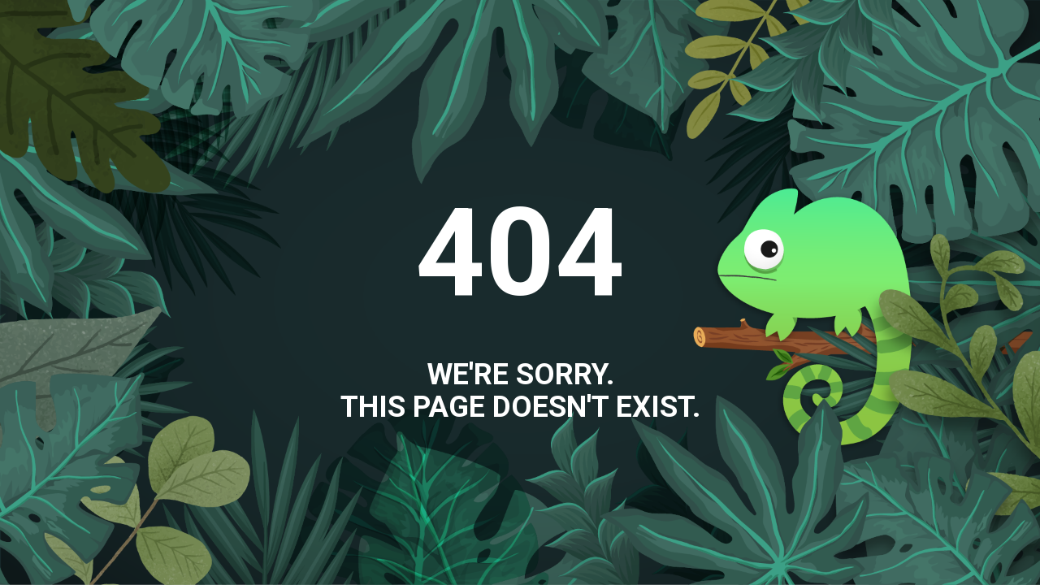

--- FILE ---
content_type: text/html; charset=UTF-8
request_url: https://schoolism.com/online-drawing-classes/901-indigo-bleu-thomas-fluharty
body_size: 12547
content:
<!DOCTYPE html>
<html lang="en" data-theme="schoolism" class="scroll-smooth">

<head>
    <meta charset="utf-8">
    <meta name="viewport" content="width=device-width, initial-scale=1">

    <title>Online Art Classes &amp; Digital Art School | Schoolism. Education Evolved.</title>
    <meta name="description" content="Schoolism offers high quality, affordable online art classes from outstanding industry professionals in an engaging format for artists of all levels. Learn more.">
    <meta name="keywords" content="online art classes, online art school, online drawing classes, how to paint digitally, digital art classes, online art courses">
    <link rel="canonical" href="https://schoolism.com/online-drawing-classes/901-indigo-bleu-thomas-fluharty">
    
    <meta name="og:title" content="Online Art Classes &amp; Digital Art School | Schoolism. Education Evolved.">
    <meta name="og:description" content="Schoolism offers high quality, affordable online art classes from outstanding industry professionals in an engaging format for artists of all levels. Learn more.">
    <meta name="og:image" content="https://cdn4.schoolism.com/assets/images/schoolism_1200x630.png">
    <meta name="og:image:alt" content="Online Art Classes &amp; Digital Art School | Schoolism. Education Evolved.">
    <meta name="og:type" content="website">
    <meta name="og:url" content="https://schoolism.com/online-drawing-classes/901-indigo-bleu-thomas-fluharty">
    <meta name="og:site_name" content="Schoolism">


    
    <meta name="twitter:title" content="Online Art Classes &amp; Digital Art School | Schoolism. Education Evolved.">
    <meta name="twitter:description" content="Schoolism offers high quality, affordable online art classes from outstanding industry professionals in an engaging format for artists of all levels. Learn more.">
    <meta name="twitter:image" content="https://cdn4.schoolism.com/assets/images/schoolism_1200x675.png">
    
    <meta name="twitter:card" content="summary_large_image">
    <meta name="twitter:site" content="@SchoolismLive">

    
    <script>(function(w,d,s,l,i){w[l]=w[l]||[];w[l].push({'gtm.start':
    new Date().getTime(),event:'gtm.js'});var f=d.getElementsByTagName(s)[0],
    j=d.createElement(s),dl=l!='dataLayer'?'&l='+l:'';j.async=true;j.src=
    'https://www.googletagmanager.com/gtm.js?id='+i+dl;f.parentNode.insertBefore(j,f);
    })(window,document,'script','dataLayer','GTM-NK2B5Z97');</script>

    
    <script>
        if (window.matchMedia('(prefers-color-scheme: dark)').matches) {
            document.documentElement.setAttribute('data-theme', 'dim');
        }
    </script>
    
    <link rel="preconnect" href="https://fonts.googleapis.com">
    <link rel="preconnect" href="https://fonts.gstatic.com" crossorigin>
    <link href='https://fonts.googleapis.com/css?family=Open+Sans:300,400,600' rel='stylesheet' type='text/css'>
    <link href="https://fonts.googleapis.com/css?family=Roboto:400,500,700&display=swap" rel="stylesheet">
    
    <link rel="stylesheet" href="https://cdnjs.cloudflare.com/ajax/libs/font-awesome/6.7.2/css/all.min.css">
    <!-- Scripts -->
    <script type="text/javascript">
    const Ziggy = {"url":"https:\/\/schoolism.com","port":null,"defaults":{},"routes":{"filament.exports.download":{"uri":"filament\/exports\/{export}\/download","methods":["GET","HEAD"],"parameters":["export"],"bindings":{"export":"id"}},"filament.imports.failed-rows.download":{"uri":"filament\/imports\/{import}\/failed-rows\/download","methods":["GET","HEAD"],"parameters":["import"],"bindings":{"import":"id"}},"filament.admin.auth.login":{"uri":"14th\/cpanel\/login","methods":["GET","HEAD"]},"filament.admin.auth.logout":{"uri":"14th\/cpanel\/logout","methods":["POST"]},"filament.admin.pages.dashboard":{"uri":"14th\/cpanel","methods":["GET","HEAD"]},"filament.admin.pages.free-member-stats":{"uri":"14th\/cpanel\/free-member-stats","methods":["GET","HEAD"]},"filament.admin.pages.lifetime-access-stats":{"uri":"14th\/cpanel\/lifetime-access-stats","methods":["GET","HEAD"]},"filament.admin.pages.live-class-students-stats":{"uri":"14th\/cpanel\/live-class-students-stats","methods":["GET","HEAD"]},"filament.admin.pages.subscriptions-stats":{"uri":"14th\/cpanel\/subscriptions-stats","methods":["GET","HEAD"]},"filament.admin.pages..subscriptions-with-course-per-plan-stats.{record}":{"uri":"14th\/cpanel\/subscriptions-with-course-per-plan-stats\/{record}","methods":["GET","HEAD"],"parameters":["record"]},"filament.admin.pages.subscriptions-with-course-stats":{"uri":"14th\/cpanel\/subscriptions-with-course-stats","methods":["GET","HEAD"]},"filament.admin.pages.subscriptions-without-course-stats":{"uri":"14th\/cpanel\/subscriptions-without-course-stats","methods":["GET","HEAD"]},"filament.admin.pages.team-subscriptions-stats":{"uri":"14th\/cpanel\/team-subscriptions-stats","methods":["GET","HEAD"]},"filament.admin.pages..live-classes.student.show.{record}.{student}":{"uri":"14th\/cpanel\/live-classes\/student\/show\/{record}\/{student}","methods":["GET","HEAD"],"parameters":["record","student"]},"filament.admin.pages..live-classes.final-grades.{record}.{student}":{"uri":"14th\/cpanel\/live-classes\/final-grades\/{record}\/{student}","methods":["GET","HEAD"],"parameters":["record","student"]},"filament.admin.pages..grade-assignment.{record}":{"uri":"14th\/cpanel\/grade-assignment\/{record}","methods":["GET","HEAD"],"parameters":["record"]},"filament.admin.pages.profile-settings":{"uri":"14th\/cpanel\/profile-settings","methods":["GET","HEAD"]},"filament.admin.resources.articles.index":{"uri":"14th\/cpanel\/articles","methods":["GET","HEAD"]},"filament.admin.resources.articles.create":{"uri":"14th\/cpanel\/articles\/create","methods":["GET","HEAD"]},"filament.admin.resources.articles.edit":{"uri":"14th\/cpanel\/articles\/{record}\/edit","methods":["GET","HEAD"],"parameters":["record"]},"filament.admin.resources.banner-notices.index":{"uri":"14th\/cpanel\/banner-notices","methods":["GET","HEAD"]},"filament.admin.resources.banner-notices.create":{"uri":"14th\/cpanel\/banner-notices\/create","methods":["GET","HEAD"]},"filament.admin.resources.banner-notices.edit":{"uri":"14th\/cpanel\/banner-notices\/{record}\/edit","methods":["GET","HEAD"],"parameters":["record"]},"filament.admin.resources.carousels.index":{"uri":"14th\/cpanel\/carousels","methods":["GET","HEAD"]},"filament.admin.resources.carousels.create":{"uri":"14th\/cpanel\/carousels\/create","methods":["GET","HEAD"]},"filament.admin.resources.carousels.edit":{"uri":"14th\/cpanel\/carousels\/{record}\/edit","methods":["GET","HEAD"],"parameters":["record"]},"filament.admin.resources.categories.index":{"uri":"14th\/cpanel\/categories","methods":["GET","HEAD"]},"filament.admin.resources.categories.create":{"uri":"14th\/cpanel\/categories\/create","methods":["GET","HEAD"]},"filament.admin.resources.categories.edit":{"uri":"14th\/cpanel\/categories\/{record}\/edit","methods":["GET","HEAD"],"parameters":["record"]},"filament.admin.resources.changelogs.index":{"uri":"14th\/cpanel\/changelogs","methods":["GET","HEAD"]},"filament.admin.resources.changelogs.create":{"uri":"14th\/cpanel\/changelogs\/create","methods":["GET","HEAD"]},"filament.admin.resources.changelogs.edit":{"uri":"14th\/cpanel\/changelogs\/{record}\/edit","methods":["GET","HEAD"],"parameters":["record"]},"filament.admin.resources.coming-soon-emails.index":{"uri":"14th\/cpanel\/coming-soon-emails","methods":["GET","HEAD"]},"filament.admin.resources.coming-soon-emails.create":{"uri":"14th\/cpanel\/coming-soon-emails\/create","methods":["GET","HEAD"]},"filament.admin.resources.coming-soon-emails.view":{"uri":"14th\/cpanel\/coming-soon-emails\/{record}","methods":["GET","HEAD"],"parameters":["record"]},"filament.admin.resources.coming-soon-emails.edit":{"uri":"14th\/cpanel\/coming-soon-emails\/{record}\/edit","methods":["GET","HEAD"],"parameters":["record"]},"filament.admin.resources.gift-card-activity-logs.index":{"uri":"14th\/cpanel\/gift-card-activity-logs","methods":["GET","HEAD"]},"filament.admin.resources.gift-card-activity-logs.create":{"uri":"14th\/cpanel\/gift-card-activity-logs\/create","methods":["GET","HEAD"]},"filament.admin.resources.gift-card-activity-logs.edit":{"uri":"14th\/cpanel\/gift-card-activity-logs\/{record}\/edit","methods":["GET","HEAD"],"parameters":["record"]},"filament.admin.resources.gift-card-activity-logs.view":{"uri":"14th\/cpanel\/gift-card-activity-logs\/{record}","methods":["GET","HEAD"],"parameters":["record"]},"filament.admin.resources.gift-card-backgrounds.index":{"uri":"14th\/cpanel\/gift-card-backgrounds","methods":["GET","HEAD"]},"filament.admin.resources.gift-card-backgrounds.create":{"uri":"14th\/cpanel\/gift-card-backgrounds\/create","methods":["GET","HEAD"]},"filament.admin.resources.gift-card-backgrounds.edit":{"uri":"14th\/cpanel\/gift-card-backgrounds\/{record}\/edit","methods":["GET","HEAD"],"parameters":["record"]},"filament.admin.resources.gift-cards.index":{"uri":"14th\/cpanel\/gift-cards","methods":["GET","HEAD"]},"filament.admin.resources.gift-cards.create":{"uri":"14th\/cpanel\/gift-cards\/create","methods":["GET","HEAD"]},"filament.admin.resources.gift-cards.edit":{"uri":"14th\/cpanel\/gift-cards\/{record}\/edit","methods":["GET","HEAD"],"parameters":["record"]},"filament.admin.resources.gift-cards.view":{"uri":"14th\/cpanel\/gift-cards\/{record}","methods":["GET","HEAD"],"parameters":["record"]},"filament.admin.resources.gift-cards.redeem":{"uri":"14th\/cpanel\/gift-cards\/{record}\/redeem","methods":["GET","HEAD"],"parameters":["record"]},"filament.admin.resources.instructors.index":{"uri":"14th\/cpanel\/instructors","methods":["GET","HEAD"]},"filament.admin.resources.instructors.create":{"uri":"14th\/cpanel\/instructors\/create","methods":["GET","HEAD"]},"filament.admin.resources.instructors.edit":{"uri":"14th\/cpanel\/instructors\/{record}\/edit","methods":["GET","HEAD"],"parameters":["record"]},"filament.admin.resources.interviews.index":{"uri":"14th\/cpanel\/interviews","methods":["GET","HEAD"]},"filament.admin.resources.interviews.create":{"uri":"14th\/cpanel\/interviews\/create","methods":["GET","HEAD"]},"filament.admin.resources.interviews.edit":{"uri":"14th\/cpanel\/interviews\/{record}\/edit","methods":["GET","HEAD"],"parameters":["record"]},"filament.admin.resources.lemon-squeezy-orders.index":{"uri":"14th\/cpanel\/lemon-squeezy-orders","methods":["GET","HEAD"]},"filament.admin.resources.lemon-squeezy-subscriptions.index":{"uri":"14th\/cpanel\/lemon-squeezy-subscriptions","methods":["GET","HEAD"]},"filament.admin.resources.lemon-squeezy-subscriptions.create":{"uri":"14th\/cpanel\/lemon-squeezy-subscriptions\/create","methods":["GET","HEAD"]},"filament.admin.resources.lemon-squeezy-subscriptions.view":{"uri":"14th\/cpanel\/lemon-squeezy-subscriptions\/{record}","methods":["GET","HEAD"],"parameters":["record"]},"filament.admin.resources.lemon-squeezy-subscriptions.edit":{"uri":"14th\/cpanel\/lemon-squeezy-subscriptions\/{record}\/edit","methods":["GET","HEAD"],"parameters":["record"]},"filament.admin.resources.permissions.index":{"uri":"14th\/cpanel\/permissions","methods":["GET","HEAD"]},"filament.admin.resources.permissions.create":{"uri":"14th\/cpanel\/permissions\/create","methods":["GET","HEAD"]},"filament.admin.resources.permissions.edit":{"uri":"14th\/cpanel\/permissions\/{record}\/edit","methods":["GET","HEAD"],"parameters":["record"]},"filament.admin.resources.prices.index":{"uri":"14th\/cpanel\/prices","methods":["GET","HEAD"]},"filament.admin.resources.prices.create":{"uri":"14th\/cpanel\/prices\/create","methods":["GET","HEAD"]},"filament.admin.resources.prices.edit":{"uri":"14th\/cpanel\/prices\/{record}\/edit","methods":["GET","HEAD"],"parameters":["record"]},"filament.admin.resources.products.index":{"uri":"14th\/cpanel\/products","methods":["GET","HEAD"]},"filament.admin.resources.products.create":{"uri":"14th\/cpanel\/products\/create","methods":["GET","HEAD"]},"filament.admin.resources.products.edit":{"uri":"14th\/cpanel\/products\/{record}\/edit","methods":["GET","HEAD"],"parameters":["record"]},"filament.admin.resources.roles.index":{"uri":"14th\/cpanel\/roles","methods":["GET","HEAD"]},"filament.admin.resources.roles.create":{"uri":"14th\/cpanel\/roles\/create","methods":["GET","HEAD"]},"filament.admin.resources.roles.view":{"uri":"14th\/cpanel\/roles\/{record}","methods":["GET","HEAD"],"parameters":["record"]},"filament.admin.resources.roles.edit":{"uri":"14th\/cpanel\/roles\/{record}\/edit","methods":["GET","HEAD"],"parameters":["record"]},"filament.admin.resources.stripe-orders.index":{"uri":"14th\/cpanel\/stripe-orders","methods":["GET","HEAD"]},"filament.admin.resources.stripe-orders.create":{"uri":"14th\/cpanel\/stripe-orders\/create","methods":["GET","HEAD"]},"filament.admin.resources.stripe-orders.edit":{"uri":"14th\/cpanel\/stripe-orders\/{record}\/edit","methods":["GET","HEAD"],"parameters":["record"]},"filament.admin.resources.stripe-subscriptions.index":{"uri":"14th\/cpanel\/stripe-subscriptions","methods":["GET","HEAD"]},"filament.admin.resources.stripe-subscriptions.create":{"uri":"14th\/cpanel\/stripe-subscriptions\/create","methods":["GET","HEAD"]},"filament.admin.resources.stripe-subscriptions.view":{"uri":"14th\/cpanel\/stripe-subscriptions\/{record}","methods":["GET","HEAD"],"parameters":["record"]},"filament.admin.resources.stripe-subscriptions.edit":{"uri":"14th\/cpanel\/stripe-subscriptions\/{record}\/edit","methods":["GET","HEAD"],"parameters":["record"]},"filament.admin.resources.tutorial-videos.index":{"uri":"14th\/cpanel\/tutorial-videos","methods":["GET","HEAD"]},"filament.admin.resources.tutorial-videos.create":{"uri":"14th\/cpanel\/tutorial-videos\/create","methods":["GET","HEAD"]},"filament.admin.resources.tutorial-videos.edit":{"uri":"14th\/cpanel\/tutorial-videos\/{record}\/edit","methods":["GET","HEAD"],"parameters":["record"]},"filament.admin.resources.users.index":{"uri":"14th\/cpanel\/users","methods":["GET","HEAD"]},"filament.admin.resources.users.create":{"uri":"14th\/cpanel\/users\/create","methods":["GET","HEAD"]},"filament.admin.resources.users.edit":{"uri":"14th\/cpanel\/users\/{record}\/edit","methods":["GET","HEAD"],"parameters":["record"]},"filament.admin.resources.users.view":{"uri":"14th\/cpanel\/users\/{record}","methods":["GET","HEAD"],"parameters":["record"]},"filament.admin.resources.users.wallets":{"uri":"14th\/cpanel\/users\/{record}\/transactions","methods":["GET","HEAD"],"parameters":["record"]},"filament.admin.resources.users.redeem":{"uri":"14th\/cpanel\/users\/{record}\/redeem-gift-card","methods":["GET","HEAD"],"parameters":["record"]},"filament.admin.resources.webinars.index":{"uri":"14th\/cpanel\/webinars","methods":["GET","HEAD"]},"filament.admin.resources.webinars.create":{"uri":"14th\/cpanel\/webinars\/create","methods":["GET","HEAD"]},"filament.admin.resources.webinars.edit":{"uri":"14th\/cpanel\/webinars\/{record}\/edit","methods":["GET","HEAD"],"parameters":["record"]},"filament.admin.resources.courses.index":{"uri":"14th\/cpanel\/courses","methods":["GET","HEAD"]},"filament.admin.resources.courses.create":{"uri":"14th\/cpanel\/courses\/create","methods":["GET","HEAD"]},"filament.admin.resources.courses.view":{"uri":"14th\/cpanel\/courses\/{record}","methods":["GET","HEAD"],"parameters":["record"]},"filament.admin.resources.courses.edit":{"uri":"14th\/cpanel\/courses\/{record}\/edit","methods":["GET","HEAD"],"parameters":["record"]},"filament.admin.resources.courses.lessons":{"uri":"14th\/cpanel\/courses\/{record}\/lessons","methods":["GET","HEAD"],"parameters":["record"]},"filament.admin.resources.lessons.index":{"uri":"14th\/cpanel\/lessons","methods":["GET","HEAD"]},"filament.admin.resources.lessons.create":{"uri":"14th\/cpanel\/lessons\/create","methods":["GET","HEAD"]},"filament.admin.resources.lessons.edit":{"uri":"14th\/cpanel\/lessons\/{record}\/edit","methods":["GET","HEAD"],"parameters":["record"]},"filament.admin.resources.media-management.index":{"uri":"14th\/cpanel\/media-management","methods":["GET","HEAD"]},"filament.admin.resources.media-management.caption-manager":{"uri":"14th\/cpanel\/media-management\/{media}\/caption-manager","methods":["GET","HEAD"],"parameters":["media"]},"filament.admin.resources.live-classes.index":{"uri":"14th\/cpanel\/live-classes","methods":["GET","HEAD"]},"filament.admin.resources.live-classes.create":{"uri":"14th\/cpanel\/live-classes\/create","methods":["GET","HEAD"]},"filament.admin.resources.live-classes.edit":{"uri":"14th\/cpanel\/live-classes\/{record}\/edit","methods":["GET","HEAD"],"parameters":["record"]},"filament.admin.resources.live-classes.view":{"uri":"14th\/cpanel\/live-classes\/{record}","methods":["GET","HEAD"],"parameters":["record"]},"filament.admin.resources.live-class-waiting-lists.index":{"uri":"14th\/cpanel\/live-class-waiting-lists","methods":["GET","HEAD"]},"filament.admin.resources.mentors.index":{"uri":"14th\/cpanel\/mentors","methods":["GET","HEAD"]},"filament.admin.resources.mentors.create":{"uri":"14th\/cpanel\/mentors\/create","methods":["GET","HEAD"]},"filament.admin.resources.mentors.view":{"uri":"14th\/cpanel\/mentors\/{record}","methods":["GET","HEAD"],"parameters":["record"]},"filament.admin.resources.mentors.edit":{"uri":"14th\/cpanel\/mentors\/{record}\/edit","methods":["GET","HEAD"],"parameters":["record"]},"filament.instructor.auth.login":{"uri":"2700\/instructor-panel\/login","methods":["GET","HEAD"]},"filament.instructor.auth.logout":{"uri":"2700\/instructor-panel\/logout","methods":["POST"]},"filament.instructor.pages.dashboard":{"uri":"2700\/instructor-panel","methods":["GET","HEAD"]},"filament.instructor.pages.assignments":{"uri":"2700\/instructor-panel\/assignments","methods":["GET","HEAD"]},"filament.instructor.pages.final-reports":{"uri":"2700\/instructor-panel\/final-reports","methods":["GET","HEAD"]},"filament.instructor.pages.manage-wallet":{"uri":"2700\/instructor-panel\/manage-wallet","methods":["GET","HEAD"]},"filament.instructor.pages.new-messages":{"uri":"2700\/instructor-panel\/new-messages","methods":["GET","HEAD"]},"filament.instructor.pages.course-reporting":{"uri":"2700\/instructor-panel\/course-reporting","methods":["GET","HEAD"]},"filament.instructor.pages.live-class-details":{"uri":"2700\/instructor-panel\/live-class-details","methods":["GET","HEAD"]},"filament.instructor.pages.subscription-details":{"uri":"2700\/instructor-panel\/subscription-details","methods":["GET","HEAD"]},"filament.instructor.pages..live-classes.student.show.{record}.{student}":{"uri":"2700\/instructor-panel\/live-classes\/student\/show\/{record}\/{student}","methods":["GET","HEAD"],"parameters":["record","student"]},"filament.instructor.pages..live-classes.final-grades.{record}.{student}":{"uri":"2700\/instructor-panel\/live-classes\/final-grades\/{record}\/{student}","methods":["GET","HEAD"],"parameters":["record","student"]},"filament.instructor.pages..grade-assignment.{record}":{"uri":"2700\/instructor-panel\/grade-assignment\/{record}","methods":["GET","HEAD"],"parameters":["record"]},"filament.instructor.pages.profile-settings":{"uri":"2700\/instructor-panel\/profile-settings","methods":["GET","HEAD"]},"filament.instructor.resources.courses.index":{"uri":"2700\/instructor-panel\/courses","methods":["GET","HEAD"]},"filament.instructor.resources.courses.create":{"uri":"2700\/instructor-panel\/courses\/create","methods":["GET","HEAD"]},"filament.instructor.resources.courses.view":{"uri":"2700\/instructor-panel\/courses\/{record}","methods":["GET","HEAD"],"parameters":["record"]},"filament.instructor.resources.courses.edit":{"uri":"2700\/instructor-panel\/courses\/{record}\/edit","methods":["GET","HEAD"],"parameters":["record"]},"filament.instructor.resources.courses.lessons":{"uri":"2700\/instructor-panel\/courses\/{record}\/lessons","methods":["GET","HEAD"],"parameters":["record"]},"filament.instructor.resources.lessons.index":{"uri":"2700\/instructor-panel\/lessons","methods":["GET","HEAD"]},"filament.instructor.resources.lessons.create":{"uri":"2700\/instructor-panel\/lessons\/create","methods":["GET","HEAD"]},"filament.instructor.resources.lessons.edit":{"uri":"2700\/instructor-panel\/lessons\/{record}\/edit","methods":["GET","HEAD"],"parameters":["record"]},"filament.instructor.resources.media-management.index":{"uri":"2700\/instructor-panel\/media-management","methods":["GET","HEAD"]},"filament.instructor.resources.media-management.caption-manager":{"uri":"2700\/instructor-panel\/media-management\/{media}\/caption-manager","methods":["GET","HEAD"],"parameters":["media"]},"filament.instructor.resources.live-classes.index":{"uri":"2700\/instructor-panel\/live-classes","methods":["GET","HEAD"]},"filament.instructor.resources.live-classes.create":{"uri":"2700\/instructor-panel\/live-classes\/create","methods":["GET","HEAD"]},"filament.instructor.resources.live-classes.edit":{"uri":"2700\/instructor-panel\/live-classes\/{record}\/edit","methods":["GET","HEAD"],"parameters":["record"]},"filament.instructor.resources.live-classes.view":{"uri":"2700\/instructor-panel\/live-classes\/{record}","methods":["GET","HEAD"],"parameters":["record"]},"filament.instructor.resources.live-class-waiting-lists.index":{"uri":"2700\/instructor-panel\/live-class-waiting-lists","methods":["GET","HEAD"]},"filament.instructor.resources.mentors.index":{"uri":"2700\/instructor-panel\/mentors","methods":["GET","HEAD"]},"filament.instructor.resources.mentors.create":{"uri":"2700\/instructor-panel\/mentors\/create","methods":["GET","HEAD"]},"filament.instructor.resources.mentors.view":{"uri":"2700\/instructor-panel\/mentors\/{record}","methods":["GET","HEAD"],"parameters":["record"]},"filament.instructor.resources.mentors.edit":{"uri":"2700\/instructor-panel\/mentors\/{record}\/edit","methods":["GET","HEAD"],"parameters":["record"]},"filament.admin.auth.two-factor":{"uri":"14th\/cpanel\/two-factor-authentication","methods":["GET","HEAD"]},"filament.instructor.auth.two-factor":{"uri":"2700\/instructor-panel\/two-factor-authentication","methods":["GET","HEAD"]},"cashier.payment":{"uri":"stripe\/payment\/{id}","methods":["GET","HEAD"],"parameters":["id"]},"cashier.webhook":{"uri":"stripe\/webhook","methods":["POST"]},"login":{"uri":"login","methods":["GET","HEAD"]},"login.store":{"uri":"login","methods":["POST"]},"logout":{"uri":"logout","methods":["POST"]},"password.request":{"uri":"forgot-password","methods":["GET","HEAD"]},"password.reset":{"uri":"reset-password\/{token}","methods":["GET","HEAD"],"parameters":["token"]},"password.email":{"uri":"forgot-password","methods":["POST"]},"password.update":{"uri":"reset-password","methods":["POST"]},"register.default":{"uri":"register","methods":["GET","HEAD"]},"register.store":{"uri":"register","methods":["POST"]},"verification.notice":{"uri":"email\/verify","methods":["GET","HEAD"]},"verification.verify":{"uri":"email\/verify\/{id}\/{hash}","methods":["GET","HEAD"],"parameters":["id","hash"]},"verification.send":{"uri":"email\/verification-notification","methods":["POST"]},"user-profile-information.update":{"uri":"user\/profile-information","methods":["PUT"]},"user-password.update":{"uri":"user\/password","methods":["PUT"]},"password.confirm":{"uri":"user\/confirm-password","methods":["GET","HEAD"]},"password.confirmation":{"uri":"user\/confirmed-password-status","methods":["GET","HEAD"]},"password.confirm.store":{"uri":"user\/confirm-password","methods":["POST"]},"two-factor.login":{"uri":"two-factor-challenge","methods":["GET","HEAD"]},"two-factor.login.store":{"uri":"two-factor-challenge","methods":["POST"]},"two-factor.enable":{"uri":"user\/two-factor-authentication","methods":["POST"]},"two-factor.confirm":{"uri":"user\/confirmed-two-factor-authentication","methods":["POST"]},"two-factor.disable":{"uri":"user\/two-factor-authentication","methods":["DELETE"]},"two-factor.qr-code":{"uri":"user\/two-factor-qr-code","methods":["GET","HEAD"]},"two-factor.secret-key":{"uri":"user\/two-factor-secret-key","methods":["GET","HEAD"]},"two-factor.recovery-codes":{"uri":"user\/two-factor-recovery-codes","methods":["GET","HEAD"]},"terms.show":{"uri":"terms","methods":["GET","HEAD"]},"policy.show":{"uri":"privacy","methods":["GET","HEAD"]},"profile.show":{"uri":"user\/profile","methods":["GET","HEAD"]},"other-browser-sessions.destroy":{"uri":"user\/other-browser-sessions","methods":["DELETE"]},"current-user-photo.destroy":{"uri":"user\/profile-photo","methods":["DELETE"]},"current-user.destroy":{"uri":"user","methods":["DELETE"]},"teams.create":{"uri":"teams\/create","methods":["GET","HEAD"]},"teams.store":{"uri":"teams","methods":["POST"]},"teams.show":{"uri":"teams\/{team}","methods":["GET","HEAD"],"parameters":["team"]},"teams.update":{"uri":"teams\/{team}","methods":["PUT"],"parameters":["team"]},"teams.destroy":{"uri":"teams\/{team}","methods":["DELETE"],"parameters":["team"]},"current-team.update":{"uri":"current-team","methods":["PUT"]},"team-members.store":{"uri":"teams\/{team}\/members","methods":["POST"],"parameters":["team"]},"team-members.update":{"uri":"teams\/{team}\/members\/{user}","methods":["PUT"],"parameters":["team","user"]},"team-members.destroy":{"uri":"teams\/{team}\/members\/{user}","methods":["DELETE"],"parameters":["team","user"]},"team-invitations.accept":{"uri":"team-invitations\/{invitation}","methods":["GET","HEAD"],"parameters":["invitation"]},"team-invitations.destroy":{"uri":"team-invitations\/{invitation}","methods":["DELETE"],"parameters":["invitation"]},"sanctum.csrf-cookie":{"uri":"sanctum\/csrf-cookie","methods":["GET","HEAD"]},"lemon-squeezy.webhook":{"uri":"lemon-squeezy\/webhook","methods":["POST"]},"livewire.update":{"uri":"livewire\/update","methods":["POST"]},"livewire.upload-file":{"uri":"livewire\/upload-file","methods":["POST"]},"livewire.preview-file":{"uri":"livewire\/preview-file\/{filename}","methods":["GET","HEAD"],"parameters":["filename"]},"filament-impersonate.leave":{"uri":"filament-impersonate\/leave","methods":["GET","HEAD"]},"home":{"uri":"\/","methods":["GET","HEAD"]},"sign-up":{"uri":"sign-up","methods":["GET","HEAD"]},"courses":{"uri":"courses\/online-art-classes","methods":["GET","HEAD"]},"courses.category":{"uri":"courses\/{category?}","methods":["GET","HEAD"],"parameters":["category"]},"course-details":{"uri":"courses\/{category}\/{slug}","methods":["GET","HEAD"],"parameters":["category","slug"]},"live-classes":{"uri":"live-classes\/upcoming","methods":["GET","HEAD"]},"sign-up.dates":{"uri":"sign-up\/dates\/{slug}","methods":["GET","HEAD"],"parameters":["slug"]},"sitemap":{"uri":"sitemap","methods":["GET","HEAD"]},"newsletter":{"uri":"newsletter","methods":["GET","HEAD"]},"purchase-gift-cards":{"uri":"purchase-gift-cards","methods":["GET","HEAD"]},"instructors":{"uri":"online-art-classes-instructors","methods":["GET","HEAD"]},"instructors-profile":{"uri":"instructors\/{instructor}","methods":["GET","HEAD"],"parameters":["instructor"],"bindings":{"instructor":"slug"}},"interviews":{"uri":"online-art-classes-interviews","methods":["GET","HEAD"]},"interview-video":{"uri":"interviews\/{interview}","methods":["GET","HEAD"],"parameters":["interview"],"bindings":{"interview":"slug"}},"about":{"uri":"about","methods":["GET","HEAD"]},"faq":{"uri":"faq","methods":["GET","HEAD"]},"contact.index":{"uri":"contact","methods":["GET","HEAD"]},"contact.send":{"uri":"contact","methods":["POST"]},"discord-study-groups":{"uri":"discord-study-groups","methods":["GET","HEAD"]},"paypal.create-gift-card-order":{"uri":"paypal\/create-gift-card-order","methods":["POST"]},"paypal.capture-gift-card-order":{"uri":"paypal\/capture-gift-card-order","methods":["POST"]},"paypal.create-product-order":{"uri":"paypal\/create-product-order","methods":["POST"]},"paypal.capture-product-order":{"uri":"paypal\/capture-product-order","methods":["POST"]},"paypal.webhook":{"uri":"paypal\/webhook","methods":["POST"]},"register":{"uri":"register\/{slug?}","methods":["GET","HEAD"],"parameters":["slug"]},"og-image":{"uri":"og-image\/{title?}\/{description?}","methods":["GET","HEAD"],"parameters":["title","description"]},"workshops.index":{"uri":"workshops","methods":["GET","HEAD"]},"workshops.korea":{"uri":"workshops\/korea","methods":["GET","HEAD"]},"workshops.galapagos":{"uri":"workshops\/galapagos","methods":["GET","HEAD"]},"workshops.greece":{"uri":"workshops\/greece2024","methods":["GET","HEAD"]},"workshop-retreat-waitlist":{"uri":"workshops\/workshop-retreat-waitlist","methods":["POST"]},"gift-cards":{"uri":"gift-cards","methods":["GET","HEAD"]},"course-landing":{"uri":"digital-painting-fundamentals-bobby-chiu","methods":["GET","HEAD"]},"fetch-instructors-list":{"uri":"api\/instructors\/search","methods":["GET","HEAD"]},"fetch-interviews-list":{"uri":"api\/interviews\/search","methods":["GET","HEAD"]},"fetch-course-list":{"uri":"api\/courses\/search","methods":["GET","HEAD"]},"fetch-live-class-list":{"uri":"api\/live-classes\/upcoming\/search","methods":["GET","HEAD"]},"plans":{"uri":"plans","methods":["GET","HEAD"]},"team-plans":{"uri":"team-plans","methods":["GET","HEAD"]},"cart":{"uri":"cart","methods":["GET","HEAD"]},"checkout":{"uri":"checkout","methods":["GET","HEAD"]},"gift-card-checkout":{"uri":"gift-cards-checkout","methods":["GET","HEAD"]},"gift-card-review":{"uri":"gift-card-review","methods":["GET","HEAD"]},"product.checkout":{"uri":"stripe\/product-checkout","methods":["POST"]},"gift-card-purchase":{"uri":"stripe\/gift-card-checkout","methods":["POST"]},"purchase-success":{"uri":"thank-you","methods":["GET","HEAD"]},"current-user-newsletter-prefs.status":{"uri":"user\/newsletter-prefs\/status","methods":["GET","HEAD"]},"current-user-newsletter-prefs.update":{"uri":"user\/update-newsletter-prefs","methods":["PUT"]},"student.live-class.index":{"uri":"s\/live-classes","methods":["GET","HEAD"]},"student.live-class.show":{"uri":"s\/live-class\/lessons\/{live_class}","methods":["GET","HEAD"],"parameters":["live_class"],"bindings":{"live_class":"id"}},"student.live-class.submit-assignment":{"uri":"s\/upload-assignment\/{live_class_lesson}","methods":["POST"],"parameters":["live_class_lesson"],"bindings":{"live_class_lesson":"id"}},"student.live-class.request-resubmission":{"uri":"s\/live-class\/assignment\/request-resubmission\/{live_class_lesson}","methods":["PATCH"],"parameters":["live_class_lesson"],"bindings":{"live_class_lesson":"id"}},"student-webinars":{"uri":"s\/webinar\/library","methods":["GET","HEAD"]},"webinar-details":{"uri":"s\/webinar\/library\/{webinar}","methods":["GET","HEAD"],"parameters":["webinar"],"bindings":{"webinar":"slug"}},"generate-certificate":{"uri":"live-class\/grades\/certificate\/{live_class}\/{user}","methods":["GET","HEAD"],"parameters":["live_class","user"],"bindings":{"live_class":"id"}},"tutorial.index":{"uri":"s\/tutorial\/library","methods":["GET","HEAD"]},"tutorial.show":{"uri":"s\/tutorial\/library\/{tutorial_video}","methods":["GET","HEAD"],"parameters":["tutorial_video"],"bindings":{"tutorial_video":"slug"}},"get-live-class-messages":{"uri":"s\/live-class\/messages\/{session}\/get","methods":["GET","HEAD"],"parameters":["session"],"bindings":{"session":"id"}},"student-send-live-class-message":{"uri":"s\/live-class\/messages\/{session}\/send","methods":["POST"],"parameters":["session"],"bindings":{"session":"id"}},"no.subscription":{"uri":"user\/nosubscription","methods":["GET","HEAD"]},"user.settings":{"uri":"user\/settings","methods":["GET","HEAD"]},"user.settings.wallet":{"uri":"user\/settings\/wallet","methods":["GET","HEAD"]},"profile.billing":{"uri":"user\/billing","methods":["GET","HEAD"]},"profile.team.billing":{"uri":"team\/billing","methods":["GET","HEAD"]},"billing-address.store":{"uri":"user\/billing-address","methods":["POST"]},"save-member-access":{"uri":"team\/member-access\/save","methods":["POST"]},"dashboard":{"uri":"dashboard","methods":["GET","HEAD"]},"csp.request":{"uri":"csp\/request","methods":["POST"]},"csp.availability":{"uri":"csp\/availability","methods":["GET","HEAD"]},"my-subscription":{"uri":"s\/sub\/courses","methods":["GET","HEAD"]},"fetch-sub-course-list":{"uri":"api\/sub\/courses\/search","methods":["GET","HEAD"]},"fetch-team-course-list":{"uri":"api\/team\/courses\/search","methods":["GET","HEAD"]},"fetch-free-course-list":{"uri":"api\/free\/courses\/search","methods":["GET","HEAD"]},"my-lifetime":{"uri":"s\/life\/courses","methods":["GET","HEAD"]},"fetch-lifetime-course-list":{"uri":"api\/life\/courses\/search","methods":["GET","HEAD"]},"fetch-liveclass-course-list":{"uri":"api\/live-class\/courses\/search","methods":["GET","HEAD"]},"media.upload":{"uri":"media\/upload","methods":["POST"]},"media.process.chunks":{"uri":"media\/upload","methods":["PATCH"]},"media.delete-media":{"uri":"media\/{media}","methods":["DELETE"],"parameters":["media"],"bindings":{"media":"id"}},"media.delete-infected-file":{"uri":"media\/{media}\/infected","methods":["DELETE"],"parameters":["media"],"bindings":{"media":"id"}},"media.scan-status":{"uri":"media\/{media}\/scan-status","methods":["GET","HEAD"],"parameters":["media"],"bindings":{"media":"id"}},"download-captions":{"uri":"download-captions\/{course}","methods":["GET","HEAD"],"parameters":["course"],"bindings":{"course":"id"}},"stripe.subscription.checkout":{"uri":"stripe\/subscribe","methods":["POST"]},"stripe.success":{"uri":"stripe\/success","methods":["GET","HEAD"]},"stripe.error":{"uri":"stripe\/error","methods":["GET","HEAD"]},"stripe.billing":{"uri":"stripe\/billing","methods":["GET","HEAD"]},"subscribe":{"uri":"subscribe","methods":["GET","HEAD"]},"stripe.teamsubscription.checkout":{"uri":"stripe\/team\/subscribe","methods":["POST"]},"team-subscribe":{"uri":"team\/subscribe","methods":["GET","HEAD"]},"update-payment-method":{"uri":"api\/update-payment-method","methods":["POST"]},"team-update-payment-method":{"uri":"api\/team\/update-payment-method","methods":["POST"]},"save-extra-billing-information":{"uri":"api\/team\/save-extra-billing-information","methods":["POST"]},"subscribe-details":{"uri":"subscribe-details","methods":["GET","HEAD"]},"subscription.success":{"uri":"subscription\/success","methods":["GET","HEAD"]},"payment-method":{"uri":"payment-method","methods":["GET","HEAD"]},"team-member":{"uri":"api\/team\/team-member","methods":["PUT"]},"library-lesson-videos":{"uri":"s\/{type?}\/course\/lessons\/{course?}\/{video?}\/{bookmarkId?}","methods":["GET","HEAD"],"parameters":["type","course","video","bookmarkId"],"bindings":{"course":"id"}},"sub-download-assignment-resource":{"uri":"sub\/course\/assignment\/download\/{lesson}","methods":["GET","HEAD"],"parameters":["lesson"],"bindings":{"lesson":"id"}},"media.set-cf-signed-cookies":{"uri":"set-cf-signed-cookies","methods":["POST"]},"media.set-cf-signed-cookies-lifetime":{"uri":"s\/life\/set-cf-signed-cookies","methods":["POST"]},"media.set-cf-signed-cookies-live":{"uri":"s\/live-class\/set-cf-signed-cookies","methods":["POST"]},"team-subscribe-details":{"uri":"team\/subscribe-details","methods":["GET","HEAD"]},"team-subscription.success":{"uri":"team\/subscription\/success","methods":["GET","HEAD"]},"stripe.resume-user-subscription":{"uri":"stripe\/subscription\/resume","methods":["PUT"]},"stripe.resume-team-subscription":{"uri":"stripe\/team\/subscription\/resume","methods":["POST"]},"stripe.update-team-subscription":{"uri":"stripe\/team\/update-subscription","methods":["POST"]},"stripe.team-cancel-subscription":{"uri":"stripe\/team\/{team}\/subscription","methods":["DELETE"],"parameters":["team"],"bindings":{"team":"id"}},"stripe.cancel-subscription":{"uri":"stripe\/subscription","methods":["DELETE"]},"stripe.":{"uri":"stripe\/upcoming-invoice","methods":["POST"]},"stripe.create-checkout-session":{"uri":"stripe\/create-checkout-session","methods":["POST"]},"calculate-amount-due":{"uri":"team\/api\/calculate-amount-due","methods":["GET","HEAD"]},"team-invoices":{"uri":"team\/api\/invoices","methods":["GET","HEAD"]},"team-details":{"uri":"team\/api\/details","methods":["GET","HEAD"]},"dashboard.bookmarks":{"uri":"api\/dashboard\/bookmarks","methods":["GET","HEAD"]},"video.bookmarks":{"uri":"api\/video-bookmarks\/{type}\/{id}","methods":["GET","HEAD"],"parameters":["type","id"]},"bookmarks.save":{"uri":"api\/bookmark","methods":["POST"]},"bookmarks.toggle":{"uri":"api\/bookmarks\/toggle","methods":["POST"]},"bookmarks.index":{"uri":"course\/bookmarks","methods":["GET","HEAD"]},"bookmarks.all":{"uri":"api\/all-bookmarks","methods":["GET","HEAD"]},"bookmarks.delete":{"uri":"api\/delete-bookmark\/{id}","methods":["GET","HEAD"],"parameters":["id"]},"bookmarks.video.delete":{"uri":"api\/delete-video-bookmark\/{id}","methods":["GET","HEAD"],"parameters":["id"]},"dashboard.progress":{"uri":"api\/dashboard\/progress","methods":["GET","HEAD"]},"dashboard.completedCourses":{"uri":"api\/dashboard\/completedCourses","methods":["GET","HEAD"]},"video-progress.save":{"uri":"api\/video-progress","methods":["POST"]},"video-progress.lesson-progress":{"uri":"api\/lesson-video-progress","methods":["POST"]},"video-progress.list":{"uri":"api\/video-progress\/{type}\/{course}\/{lesson?}","methods":["GET","HEAD"],"parameters":["type","course","lesson"]},"history":{"uri":"api\/progress-history","methods":["GET","HEAD"]},"progress.history":{"uri":"course\/history","methods":["GET","HEAD"]},"progress.history.clear":{"uri":"api\/clear-progress\/{courseType}\/{courseId}","methods":["GET","HEAD"],"parameters":["courseType","courseId"]},"subscription-video-progress.save":{"uri":"api\/subscription-video-progress","methods":["POST"]},"live-video-progress.list":{"uri":"api\/live-class\/video-progress\/{liveClassId}\/{lesson?}","methods":["GET","HEAD"],"parameters":["liveClassId","lesson"]},"live-video-progress.save":{"uri":"api\/live-class\/video-progress","methods":["POST"]},"live-lesson-video-progress.save":{"uri":"api\/live-class\/lesson-video-progress","methods":["POST"]},"live-video-activity.save":{"uri":"api\/live-class\/track-activity","methods":["POST"]},"gift-card.verify":{"uri":"gift-card\/verify","methods":["POST"]},"gift-card.redeem":{"uri":"gift-card\/redeem","methods":["POST"]},"wallet.log":{"uri":"gift-card\/wallet-log","methods":["GET","HEAD"]},"sso.logout":{"uri":"wp-logout","methods":["GET","HEAD"]},"cookie-policy.show":{"uri":"cookie-policy","methods":["GET","HEAD"]},"1-on-1":{"uri":"1-on-1","methods":["GET","HEAD"]}}};

    !function(t,r){"object"==typeof exports&&"undefined"!=typeof module?module.exports=r():"function"==typeof define&&define.amd?define(r):(t||self).route=r()}(this,function(){function t(t,r){for(var e=0;e<r.length;e++){var n=r[e];n.enumerable=n.enumerable||!1,n.configurable=!0,"value"in n&&(n.writable=!0),Object.defineProperty(t,"symbol"==typeof(o=function(t,r){if("object"!=typeof t||null===t)return t;var e=t[Symbol.toPrimitive];if(void 0!==e){var n=e.call(t,"string");if("object"!=typeof n)return n;throw new TypeError("@@toPrimitive must return a primitive value.")}return String(t)}(n.key))?o:String(o),n)}var o}function r(r,e,n){return e&&t(r.prototype,e),n&&t(r,n),Object.defineProperty(r,"prototype",{writable:!1}),r}function e(){return e=Object.assign?Object.assign.bind():function(t){for(var r=1;r<arguments.length;r++){var e=arguments[r];for(var n in e)Object.prototype.hasOwnProperty.call(e,n)&&(t[n]=e[n])}return t},e.apply(this,arguments)}function n(t){return n=Object.setPrototypeOf?Object.getPrototypeOf.bind():function(t){return t.__proto__||Object.getPrototypeOf(t)},n(t)}function o(t,r){return o=Object.setPrototypeOf?Object.setPrototypeOf.bind():function(t,r){return t.__proto__=r,t},o(t,r)}function i(t,r,e){return i=function(){if("undefined"==typeof Reflect||!Reflect.construct)return!1;if(Reflect.construct.sham)return!1;if("function"==typeof Proxy)return!0;try{return Boolean.prototype.valueOf.call(Reflect.construct(Boolean,[],function(){})),!0}catch(t){return!1}}()?Reflect.construct.bind():function(t,r,e){var n=[null];n.push.apply(n,r);var i=new(Function.bind.apply(t,n));return e&&o(i,e.prototype),i},i.apply(null,arguments)}function u(t){var r="function"==typeof Map?new Map:void 0;return u=function(t){if(null===t||-1===Function.toString.call(t).indexOf("[native code]"))return t;if("function"!=typeof t)throw new TypeError("Super expression must either be null or a function");if(void 0!==r){if(r.has(t))return r.get(t);r.set(t,e)}function e(){return i(t,arguments,n(this).constructor)}return e.prototype=Object.create(t.prototype,{constructor:{value:e,enumerable:!1,writable:!0,configurable:!0}}),o(e,t)},u(t)}var f=String.prototype.replace,a=/%20/g,c="RFC3986",l={default:c,formatters:{RFC1738:function(t){return f.call(t,a,"+")},RFC3986:function(t){return String(t)}},RFC1738:"RFC1738",RFC3986:c},s=Object.prototype.hasOwnProperty,v=Array.isArray,p=function(){for(var t=[],r=0;r<256;++r)t.push("%"+((r<16?"0":"")+r.toString(16)).toUpperCase());return t}(),y=function(t,r){for(var e=r&&r.plainObjects?Object.create(null):{},n=0;n<t.length;++n)void 0!==t[n]&&(e[n]=t[n]);return e},d={arrayToObject:y,assign:function(t,r){return Object.keys(r).reduce(function(t,e){return t[e]=r[e],t},t)},combine:function(t,r){return[].concat(t,r)},compact:function(t){for(var r=[{obj:{o:t},prop:"o"}],e=[],n=0;n<r.length;++n)for(var o=r[n],i=o.obj[o.prop],u=Object.keys(i),f=0;f<u.length;++f){var a=u[f],c=i[a];"object"==typeof c&&null!==c&&-1===e.indexOf(c)&&(r.push({obj:i,prop:a}),e.push(c))}return function(t){for(;t.length>1;){var r=t.pop(),e=r.obj[r.prop];if(v(e)){for(var n=[],o=0;o<e.length;++o)void 0!==e[o]&&n.push(e[o]);r.obj[r.prop]=n}}}(r),t},decode:function(t,r,e){var n=t.replace(/\+/g," ");if("iso-8859-1"===e)return n.replace(/%[0-9a-f]{2}/gi,unescape);try{return decodeURIComponent(n)}catch(t){return n}},encode:function(t,r,e,n,o){if(0===t.length)return t;var i=t;if("symbol"==typeof t?i=Symbol.prototype.toString.call(t):"string"!=typeof t&&(i=String(t)),"iso-8859-1"===e)return escape(i).replace(/%u[0-9a-f]{4}/gi,function(t){return"%26%23"+parseInt(t.slice(2),16)+"%3B"});for(var u="",f=0;f<i.length;++f){var a=i.charCodeAt(f);45===a||46===a||95===a||126===a||a>=48&&a<=57||a>=65&&a<=90||a>=97&&a<=122||o===l.RFC1738&&(40===a||41===a)?u+=i.charAt(f):a<128?u+=p[a]:a<2048?u+=p[192|a>>6]+p[128|63&a]:a<55296||a>=57344?u+=p[224|a>>12]+p[128|a>>6&63]+p[128|63&a]:(a=65536+((1023&a)<<10|1023&i.charCodeAt(f+=1)),u+=p[240|a>>18]+p[128|a>>12&63]+p[128|a>>6&63]+p[128|63&a])}return u},isBuffer:function(t){return!(!t||"object"!=typeof t||!(t.constructor&&t.constructor.isBuffer&&t.constructor.isBuffer(t)))},isRegExp:function(t){return"[object RegExp]"===Object.prototype.toString.call(t)},maybeMap:function(t,r){if(v(t)){for(var e=[],n=0;n<t.length;n+=1)e.push(r(t[n]));return e}return r(t)},merge:function t(r,e,n){if(!e)return r;if("object"!=typeof e){if(v(r))r.push(e);else{if(!r||"object"!=typeof r)return[r,e];(n&&(n.plainObjects||n.allowPrototypes)||!s.call(Object.prototype,e))&&(r[e]=!0)}return r}if(!r||"object"!=typeof r)return[r].concat(e);var o=r;return v(r)&&!v(e)&&(o=y(r,n)),v(r)&&v(e)?(e.forEach(function(e,o){if(s.call(r,o)){var i=r[o];i&&"object"==typeof i&&e&&"object"==typeof e?r[o]=t(i,e,n):r.push(e)}else r[o]=e}),r):Object.keys(e).reduce(function(r,o){var i=e[o];return r[o]=s.call(r,o)?t(r[o],i,n):i,r},o)}},b=Object.prototype.hasOwnProperty,h={brackets:function(t){return t+"[]"},comma:"comma",indices:function(t,r){return t+"["+r+"]"},repeat:function(t){return t}},g=Array.isArray,m=String.prototype.split,j=Array.prototype.push,w=function(t,r){j.apply(t,g(r)?r:[r])},O=Date.prototype.toISOString,E=l.default,R={addQueryPrefix:!1,allowDots:!1,charset:"utf-8",charsetSentinel:!1,delimiter:"&",encode:!0,encoder:d.encode,encodeValuesOnly:!1,format:E,formatter:l.formatters[E],indices:!1,serializeDate:function(t){return O.call(t)},skipNulls:!1,strictNullHandling:!1},S=function t(r,e,n,o,i,u,f,a,c,l,s,v,p,y){var b,h=r;if("function"==typeof f?h=f(e,h):h instanceof Date?h=l(h):"comma"===n&&g(h)&&(h=d.maybeMap(h,function(t){return t instanceof Date?l(t):t})),null===h){if(o)return u&&!p?u(e,R.encoder,y,"key",s):e;h=""}if("string"==typeof(b=h)||"number"==typeof b||"boolean"==typeof b||"symbol"==typeof b||"bigint"==typeof b||d.isBuffer(h)){if(u){var j=p?e:u(e,R.encoder,y,"key",s);if("comma"===n&&p){for(var O=m.call(String(h),","),E="",S=0;S<O.length;++S)E+=(0===S?"":",")+v(u(O[S],R.encoder,y,"value",s));return[v(j)+"="+E]}return[v(j)+"="+v(u(h,R.encoder,y,"value",s))]}return[v(e)+"="+v(String(h))]}var T,k=[];if(void 0===h)return k;if("comma"===n&&g(h))T=[{value:h.length>0?h.join(",")||null:void 0}];else if(g(f))T=f;else{var x=Object.keys(h);T=a?x.sort(a):x}for(var N=0;N<T.length;++N){var C=T[N],A="object"==typeof C&&void 0!==C.value?C.value:h[C];if(!i||null!==A){var D=g(h)?"function"==typeof n?n(e,C):e:e+(c?"."+C:"["+C+"]");w(k,t(A,D,n,o,i,u,f,a,c,l,s,v,p,y))}}return k},T=Object.prototype.hasOwnProperty,k=Array.isArray,x={allowDots:!1,allowPrototypes:!1,arrayLimit:20,charset:"utf-8",charsetSentinel:!1,comma:!1,decoder:d.decode,delimiter:"&",depth:5,ignoreQueryPrefix:!1,interpretNumericEntities:!1,parameterLimit:1e3,parseArrays:!0,plainObjects:!1,strictNullHandling:!1},N=function(t){return t.replace(/&#(\d+);/g,function(t,r){return String.fromCharCode(parseInt(r,10))})},C=function(t,r){return t&&"string"==typeof t&&r.comma&&t.indexOf(",")>-1?t.split(","):t},A=function(t,r,e,n){if(t){var o=e.allowDots?t.replace(/\.([^.[]+)/g,"[$1]"):t,i=/(\[[^[\]]*])/g,u=e.depth>0&&/(\[[^[\]]*])/.exec(o),f=u?o.slice(0,u.index):o,a=[];if(f){if(!e.plainObjects&&T.call(Object.prototype,f)&&!e.allowPrototypes)return;a.push(f)}for(var c=0;e.depth>0&&null!==(u=i.exec(o))&&c<e.depth;){if(c+=1,!e.plainObjects&&T.call(Object.prototype,u[1].slice(1,-1))&&!e.allowPrototypes)return;a.push(u[1])}return u&&a.push("["+o.slice(u.index)+"]"),function(t,r,e,n){for(var o=n?r:C(r,e),i=t.length-1;i>=0;--i){var u,f=t[i];if("[]"===f&&e.parseArrays)u=[].concat(o);else{u=e.plainObjects?Object.create(null):{};var a="["===f.charAt(0)&&"]"===f.charAt(f.length-1)?f.slice(1,-1):f,c=parseInt(a,10);e.parseArrays||""!==a?!isNaN(c)&&f!==a&&String(c)===a&&c>=0&&e.parseArrays&&c<=e.arrayLimit?(u=[])[c]=o:"__proto__"!==a&&(u[a]=o):u={0:o}}o=u}return o}(a,r,e,n)}},D=function(t,r){var e=function(t){if(!t)return x;if(null!=t.decoder&&"function"!=typeof t.decoder)throw new TypeError("Decoder has to be a function.");if(void 0!==t.charset&&"utf-8"!==t.charset&&"iso-8859-1"!==t.charset)throw new TypeError("The charset option must be either utf-8, iso-8859-1, or undefined");return{allowDots:void 0===t.allowDots?x.allowDots:!!t.allowDots,allowPrototypes:"boolean"==typeof t.allowPrototypes?t.allowPrototypes:x.allowPrototypes,arrayLimit:"number"==typeof t.arrayLimit?t.arrayLimit:x.arrayLimit,charset:void 0===t.charset?x.charset:t.charset,charsetSentinel:"boolean"==typeof t.charsetSentinel?t.charsetSentinel:x.charsetSentinel,comma:"boolean"==typeof t.comma?t.comma:x.comma,decoder:"function"==typeof t.decoder?t.decoder:x.decoder,delimiter:"string"==typeof t.delimiter||d.isRegExp(t.delimiter)?t.delimiter:x.delimiter,depth:"number"==typeof t.depth||!1===t.depth?+t.depth:x.depth,ignoreQueryPrefix:!0===t.ignoreQueryPrefix,interpretNumericEntities:"boolean"==typeof t.interpretNumericEntities?t.interpretNumericEntities:x.interpretNumericEntities,parameterLimit:"number"==typeof t.parameterLimit?t.parameterLimit:x.parameterLimit,parseArrays:!1!==t.parseArrays,plainObjects:"boolean"==typeof t.plainObjects?t.plainObjects:x.plainObjects,strictNullHandling:"boolean"==typeof t.strictNullHandling?t.strictNullHandling:x.strictNullHandling}}(r);if(""===t||null==t)return e.plainObjects?Object.create(null):{};for(var n="string"==typeof t?function(t,r){var e,n={},o=(r.ignoreQueryPrefix?t.replace(/^\?/,""):t).split(r.delimiter,Infinity===r.parameterLimit?void 0:r.parameterLimit),i=-1,u=r.charset;if(r.charsetSentinel)for(e=0;e<o.length;++e)0===o[e].indexOf("utf8=")&&("utf8=%E2%9C%93"===o[e]?u="utf-8":"utf8=%26%2310003%3B"===o[e]&&(u="iso-8859-1"),i=e,e=o.length);for(e=0;e<o.length;++e)if(e!==i){var f,a,c=o[e],l=c.indexOf("]="),s=-1===l?c.indexOf("="):l+1;-1===s?(f=r.decoder(c,x.decoder,u,"key"),a=r.strictNullHandling?null:""):(f=r.decoder(c.slice(0,s),x.decoder,u,"key"),a=d.maybeMap(C(c.slice(s+1),r),function(t){return r.decoder(t,x.decoder,u,"value")})),a&&r.interpretNumericEntities&&"iso-8859-1"===u&&(a=N(a)),c.indexOf("[]=")>-1&&(a=k(a)?[a]:a),n[f]=T.call(n,f)?d.combine(n[f],a):a}return n}(t,e):t,o=e.plainObjects?Object.create(null):{},i=Object.keys(n),u=0;u<i.length;++u){var f=i[u],a=A(f,n[f],e,"string"==typeof t);o=d.merge(o,a,e)}return d.compact(o)},$=/*#__PURE__*/function(){function t(t,r,e){var n,o;this.name=t,this.definition=r,this.bindings=null!=(n=r.bindings)?n:{},this.wheres=null!=(o=r.wheres)?o:{},this.config=e}var e=t.prototype;return e.matchesUrl=function(t){var r=this;if(!this.definition.methods.includes("GET"))return!1;var e=this.template.replace(/(\/?){([^}?]*)(\??)}/g,function(t,e,n,o){var i,u="(?<"+n+">"+((null==(i=r.wheres[n])?void 0:i.replace(/(^\^)|(\$$)/g,""))||"[^/?]+")+")";return o?"("+e+u+")?":""+e+u}).replace(/^\w+:\/\//,""),n=t.replace(/^\w+:\/\//,"").split("?"),o=n[0],i=n[1],u=new RegExp("^"+e+"/?$").exec(decodeURI(o));if(u){for(var f in u.groups)u.groups[f]="string"==typeof u.groups[f]?decodeURIComponent(u.groups[f]):u.groups[f];return{params:u.groups,query:D(i)}}return!1},e.compile=function(t){var r=this;return this.parameterSegments.length?this.template.replace(/{([^}?]+)(\??)}/g,function(e,n,o){var i,u;if(!o&&[null,void 0].includes(t[n]))throw new Error("Ziggy error: '"+n+"' parameter is required for route '"+r.name+"'.");if(r.wheres[n]&&!new RegExp("^"+(o?"("+r.wheres[n]+")?":r.wheres[n])+"$").test(null!=(u=t[n])?u:""))throw new Error("Ziggy error: '"+n+"' parameter does not match required format '"+r.wheres[n]+"' for route '"+r.name+"'.");return encodeURI(null!=(i=t[n])?i:"").replace(/%7C/g,"|").replace(/%25/g,"%").replace(/\$/g,"%24")}).replace(this.origin+"//",this.origin+"/").replace(/\/+$/,""):this.template},r(t,[{key:"template",get:function(){var t=(this.origin+"/"+this.definition.uri).replace(/\/+$/,"");return""===t?"/":t}},{key:"origin",get:function(){return this.config.absolute?this.definition.domain?""+this.config.url.match(/^\w+:\/\//)[0]+this.definition.domain+(this.config.port?":"+this.config.port:""):this.config.url:""}},{key:"parameterSegments",get:function(){var t,r;return null!=(t=null==(r=this.template.match(/{[^}?]+\??}/g))?void 0:r.map(function(t){return{name:t.replace(/{|\??}/g,""),required:!/\?}$/.test(t)}}))?t:[]}}]),t}(),F=/*#__PURE__*/function(t){var n,i;function u(r,n,o,i){var u;if(void 0===o&&(o=!0),(u=t.call(this)||this).t=null!=i?i:"undefined"!=typeof Ziggy?Ziggy:null==globalThis?void 0:globalThis.Ziggy,u.t=e({},u.t,{absolute:o}),r){if(!u.t.routes[r])throw new Error("Ziggy error: route '"+r+"' is not in the route list.");u.i=new $(r,u.t.routes[r],u.t),u.u=u.l(n)}return u}i=t,(n=u).prototype=Object.create(i.prototype),n.prototype.constructor=n,o(n,i);var f=u.prototype;return f.toString=function(){var t=this,r=Object.keys(this.u).filter(function(r){return!t.i.parameterSegments.some(function(t){return t.name===r})}).filter(function(t){return"_query"!==t}).reduce(function(r,n){var o;return e({},r,((o={})[n]=t.u[n],o))},{});return this.i.compile(this.u)+function(t,r){var e,n=t,o=function(t){if(!t)return R;if(null!=t.encoder&&"function"!=typeof t.encoder)throw new TypeError("Encoder has to be a function.");var r=t.charset||R.charset;if(void 0!==t.charset&&"utf-8"!==t.charset&&"iso-8859-1"!==t.charset)throw new TypeError("The charset option must be either utf-8, iso-8859-1, or undefined");var e=l.default;if(void 0!==t.format){if(!b.call(l.formatters,t.format))throw new TypeError("Unknown format option provided.");e=t.format}var n=l.formatters[e],o=R.filter;return("function"==typeof t.filter||g(t.filter))&&(o=t.filter),{addQueryPrefix:"boolean"==typeof t.addQueryPrefix?t.addQueryPrefix:R.addQueryPrefix,allowDots:void 0===t.allowDots?R.allowDots:!!t.allowDots,charset:r,charsetSentinel:"boolean"==typeof t.charsetSentinel?t.charsetSentinel:R.charsetSentinel,delimiter:void 0===t.delimiter?R.delimiter:t.delimiter,encode:"boolean"==typeof t.encode?t.encode:R.encode,encoder:"function"==typeof t.encoder?t.encoder:R.encoder,encodeValuesOnly:"boolean"==typeof t.encodeValuesOnly?t.encodeValuesOnly:R.encodeValuesOnly,filter:o,format:e,formatter:n,serializeDate:"function"==typeof t.serializeDate?t.serializeDate:R.serializeDate,skipNulls:"boolean"==typeof t.skipNulls?t.skipNulls:R.skipNulls,sort:"function"==typeof t.sort?t.sort:null,strictNullHandling:"boolean"==typeof t.strictNullHandling?t.strictNullHandling:R.strictNullHandling}}(r);"function"==typeof o.filter?n=(0,o.filter)("",n):g(o.filter)&&(e=o.filter);var i=[];if("object"!=typeof n||null===n)return"";var u=h[r&&r.arrayFormat in h?r.arrayFormat:r&&"indices"in r?r.indices?"indices":"repeat":"indices"];e||(e=Object.keys(n)),o.sort&&e.sort(o.sort);for(var f=0;f<e.length;++f){var a=e[f];o.skipNulls&&null===n[a]||w(i,S(n[a],a,u,o.strictNullHandling,o.skipNulls,o.encode?o.encoder:null,o.filter,o.sort,o.allowDots,o.serializeDate,o.format,o.formatter,o.encodeValuesOnly,o.charset))}var c=i.join(o.delimiter),s=!0===o.addQueryPrefix?"?":"";return o.charsetSentinel&&(s+="iso-8859-1"===o.charset?"utf8=%26%2310003%3B&":"utf8=%E2%9C%93&"),c.length>0?s+c:""}(e({},r,this.u._query),{addQueryPrefix:!0,arrayFormat:"indices",encodeValuesOnly:!0,skipNulls:!0,encoder:function(t,r){return"boolean"==typeof t?Number(t):r(t)}})},f.v=function(t){var r=this;t?this.t.absolute&&t.startsWith("/")&&(t=this.p().host+t):t=this.h();var n={},o=Object.entries(this.t.routes).find(function(e){return n=new $(e[0],e[1],r.t).matchesUrl(t)})||[void 0,void 0];return e({name:o[0]},n,{route:o[1]})},f.h=function(){var t=this.p(),r=t.pathname,e=t.search;return(this.t.absolute?t.host+r:r.replace(this.t.url.replace(/^\w*:\/\/[^/]+/,""),"").replace(/^\/+/,"/"))+e},f.current=function(t,r){var n=this.v(),o=n.name,i=n.params,u=n.query,f=n.route;if(!t)return o;var a=new RegExp("^"+t.replace(/\./g,"\\.").replace(/\*/g,".*")+"$").test(o);if([null,void 0].includes(r)||!a)return a;var c=new $(o,f,this.t);r=this.l(r,c);var l=e({},i,u);return!(!Object.values(r).every(function(t){return!t})||Object.values(l).some(function(t){return void 0!==t}))||function t(r,e){return Object.entries(r).every(function(r){var n=r[0],o=r[1];return Array.isArray(o)&&Array.isArray(e[n])?o.every(function(t){return e[n].includes(t)}):"object"==typeof o&&"object"==typeof e[n]&&null!==o&&null!==e[n]?t(o,e[n]):e[n]==o})}(r,l)},f.p=function(){var t,r,e,n,o,i,u="undefined"!=typeof window?window.location:{},f=u.host,a=u.pathname,c=u.search;return{host:null!=(t=null==(r=this.t.location)?void 0:r.host)?t:void 0===f?"":f,pathname:null!=(e=null==(n=this.t.location)?void 0:n.pathname)?e:void 0===a?"":a,search:null!=(o=null==(i=this.t.location)?void 0:i.search)?o:void 0===c?"":c}},f.has=function(t){return Object.keys(this.t.routes).includes(t)},f.l=function(t,r){var n=this;void 0===t&&(t={}),void 0===r&&(r=this.i),null!=t||(t={}),t=["string","number"].includes(typeof t)?[t]:t;var o=r.parameterSegments.filter(function(t){return!n.t.defaults[t.name]});if(Array.isArray(t))t=t.reduce(function(t,r,n){var i,u;return e({},t,o[n]?((i={})[o[n].name]=r,i):"object"==typeof r?r:((u={})[r]="",u))},{});else if(1===o.length&&!t[o[0].name]&&(t.hasOwnProperty(Object.values(r.bindings)[0])||t.hasOwnProperty("id"))){var i;(i={})[o[0].name]=t,t=i}return e({},this.g(r),this.m(t,r))},f.g=function(t){var r=this;return t.parameterSegments.filter(function(t){return r.t.defaults[t.name]}).reduce(function(t,n,o){var i,u=n.name;return e({},t,((i={})[u]=r.t.defaults[u],i))},{})},f.m=function(t,r){var n=r.bindings,o=r.parameterSegments;return Object.entries(t).reduce(function(t,r){var i,u,f=r[0],a=r[1];if(!a||"object"!=typeof a||Array.isArray(a)||!o.some(function(t){return t.name===f}))return e({},t,((u={})[f]=a,u));if(!a.hasOwnProperty(n[f])){if(!a.hasOwnProperty("id"))throw new Error("Ziggy error: object passed as '"+f+"' parameter is missing route model binding key '"+n[f]+"'.");n[f]="id"}return e({},t,((i={})[f]=a[n[f]],i))},{})},f.valueOf=function(){return this.toString()},f.check=function(t){return this.has(t)},r(u,[{key:"params",get:function(){var t=this.v();return e({},t.params,t.query)}}]),u}(/*#__PURE__*/u(String));return function(t,r,e,n){var o=new F(t,r,e,n);return t?o.toString():o}});

</script>
    
    
    
    

    <link rel="preload" as="style" href="https://cdn4.schoolism.com/build/assets/app-CEjPMe0X.css" /><link rel="modulepreload" href="https://cdn4.schoolism.com/build/assets/app-D6irNs31.js" /><link rel="modulepreload" href="https://cdn4.schoolism.com/build/assets/Error-DQ8t-bhi.js" /><link rel="stylesheet" href="https://cdn4.schoolism.com/build/assets/app-CEjPMe0X.css" data-navigate-track="reload" /><script type="module" src="https://cdn4.schoolism.com/build/assets/app-D6irNs31.js" data-navigate-track="reload"></script><script type="module" src="https://cdn4.schoolism.com/build/assets/Error-DQ8t-bhi.js" data-navigate-track="reload"></script>
    </head>

<body class="antialiased">

    
    <noscript><iframe src="https://www.googletagmanager.com/ns.html?id=GTM-NK2B5Z97"
    height="0" width="0" style="display:none;visibility:hidden"></iframe></noscript>

    <div id="app" data-page="{&quot;component&quot;:&quot;Error&quot;,&quot;props&quot;:{&quot;requires_email_verification&quot;:false,&quot;status&quot;:404,&quot;assetUrl&quot;:&quot;https:\/\/cdn4.schoolism.com&quot;},&quot;url&quot;:&quot;\/online-drawing-classes\/901-indigo-bleu-thomas-fluharty&quot;,&quot;version&quot;:&quot;&quot;,&quot;encryptHistory&quot;:false,&quot;clearHistory&quot;:false}"></div>
    
    
    
    
</body>

</html>


--- FILE ---
content_type: text/html; charset=utf-8
request_url: https://www.google.com/recaptcha/api2/anchor?ar=1&k=6LfoL3saAAAAAJIrIyT4r4z_w63zQT76-XeGPnRP&co=aHR0cHM6Ly9zY2hvb2xpc20uY29tOjQ0Mw..&hl=en&v=PoyoqOPhxBO7pBk68S4YbpHZ&size=invisible&anchor-ms=20000&execute-ms=30000&cb=ql2f7jxn6vh5
body_size: 48785
content:
<!DOCTYPE HTML><html dir="ltr" lang="en"><head><meta http-equiv="Content-Type" content="text/html; charset=UTF-8">
<meta http-equiv="X-UA-Compatible" content="IE=edge">
<title>reCAPTCHA</title>
<style type="text/css">
/* cyrillic-ext */
@font-face {
  font-family: 'Roboto';
  font-style: normal;
  font-weight: 400;
  font-stretch: 100%;
  src: url(//fonts.gstatic.com/s/roboto/v48/KFO7CnqEu92Fr1ME7kSn66aGLdTylUAMa3GUBHMdazTgWw.woff2) format('woff2');
  unicode-range: U+0460-052F, U+1C80-1C8A, U+20B4, U+2DE0-2DFF, U+A640-A69F, U+FE2E-FE2F;
}
/* cyrillic */
@font-face {
  font-family: 'Roboto';
  font-style: normal;
  font-weight: 400;
  font-stretch: 100%;
  src: url(//fonts.gstatic.com/s/roboto/v48/KFO7CnqEu92Fr1ME7kSn66aGLdTylUAMa3iUBHMdazTgWw.woff2) format('woff2');
  unicode-range: U+0301, U+0400-045F, U+0490-0491, U+04B0-04B1, U+2116;
}
/* greek-ext */
@font-face {
  font-family: 'Roboto';
  font-style: normal;
  font-weight: 400;
  font-stretch: 100%;
  src: url(//fonts.gstatic.com/s/roboto/v48/KFO7CnqEu92Fr1ME7kSn66aGLdTylUAMa3CUBHMdazTgWw.woff2) format('woff2');
  unicode-range: U+1F00-1FFF;
}
/* greek */
@font-face {
  font-family: 'Roboto';
  font-style: normal;
  font-weight: 400;
  font-stretch: 100%;
  src: url(//fonts.gstatic.com/s/roboto/v48/KFO7CnqEu92Fr1ME7kSn66aGLdTylUAMa3-UBHMdazTgWw.woff2) format('woff2');
  unicode-range: U+0370-0377, U+037A-037F, U+0384-038A, U+038C, U+038E-03A1, U+03A3-03FF;
}
/* math */
@font-face {
  font-family: 'Roboto';
  font-style: normal;
  font-weight: 400;
  font-stretch: 100%;
  src: url(//fonts.gstatic.com/s/roboto/v48/KFO7CnqEu92Fr1ME7kSn66aGLdTylUAMawCUBHMdazTgWw.woff2) format('woff2');
  unicode-range: U+0302-0303, U+0305, U+0307-0308, U+0310, U+0312, U+0315, U+031A, U+0326-0327, U+032C, U+032F-0330, U+0332-0333, U+0338, U+033A, U+0346, U+034D, U+0391-03A1, U+03A3-03A9, U+03B1-03C9, U+03D1, U+03D5-03D6, U+03F0-03F1, U+03F4-03F5, U+2016-2017, U+2034-2038, U+203C, U+2040, U+2043, U+2047, U+2050, U+2057, U+205F, U+2070-2071, U+2074-208E, U+2090-209C, U+20D0-20DC, U+20E1, U+20E5-20EF, U+2100-2112, U+2114-2115, U+2117-2121, U+2123-214F, U+2190, U+2192, U+2194-21AE, U+21B0-21E5, U+21F1-21F2, U+21F4-2211, U+2213-2214, U+2216-22FF, U+2308-230B, U+2310, U+2319, U+231C-2321, U+2336-237A, U+237C, U+2395, U+239B-23B7, U+23D0, U+23DC-23E1, U+2474-2475, U+25AF, U+25B3, U+25B7, U+25BD, U+25C1, U+25CA, U+25CC, U+25FB, U+266D-266F, U+27C0-27FF, U+2900-2AFF, U+2B0E-2B11, U+2B30-2B4C, U+2BFE, U+3030, U+FF5B, U+FF5D, U+1D400-1D7FF, U+1EE00-1EEFF;
}
/* symbols */
@font-face {
  font-family: 'Roboto';
  font-style: normal;
  font-weight: 400;
  font-stretch: 100%;
  src: url(//fonts.gstatic.com/s/roboto/v48/KFO7CnqEu92Fr1ME7kSn66aGLdTylUAMaxKUBHMdazTgWw.woff2) format('woff2');
  unicode-range: U+0001-000C, U+000E-001F, U+007F-009F, U+20DD-20E0, U+20E2-20E4, U+2150-218F, U+2190, U+2192, U+2194-2199, U+21AF, U+21E6-21F0, U+21F3, U+2218-2219, U+2299, U+22C4-22C6, U+2300-243F, U+2440-244A, U+2460-24FF, U+25A0-27BF, U+2800-28FF, U+2921-2922, U+2981, U+29BF, U+29EB, U+2B00-2BFF, U+4DC0-4DFF, U+FFF9-FFFB, U+10140-1018E, U+10190-1019C, U+101A0, U+101D0-101FD, U+102E0-102FB, U+10E60-10E7E, U+1D2C0-1D2D3, U+1D2E0-1D37F, U+1F000-1F0FF, U+1F100-1F1AD, U+1F1E6-1F1FF, U+1F30D-1F30F, U+1F315, U+1F31C, U+1F31E, U+1F320-1F32C, U+1F336, U+1F378, U+1F37D, U+1F382, U+1F393-1F39F, U+1F3A7-1F3A8, U+1F3AC-1F3AF, U+1F3C2, U+1F3C4-1F3C6, U+1F3CA-1F3CE, U+1F3D4-1F3E0, U+1F3ED, U+1F3F1-1F3F3, U+1F3F5-1F3F7, U+1F408, U+1F415, U+1F41F, U+1F426, U+1F43F, U+1F441-1F442, U+1F444, U+1F446-1F449, U+1F44C-1F44E, U+1F453, U+1F46A, U+1F47D, U+1F4A3, U+1F4B0, U+1F4B3, U+1F4B9, U+1F4BB, U+1F4BF, U+1F4C8-1F4CB, U+1F4D6, U+1F4DA, U+1F4DF, U+1F4E3-1F4E6, U+1F4EA-1F4ED, U+1F4F7, U+1F4F9-1F4FB, U+1F4FD-1F4FE, U+1F503, U+1F507-1F50B, U+1F50D, U+1F512-1F513, U+1F53E-1F54A, U+1F54F-1F5FA, U+1F610, U+1F650-1F67F, U+1F687, U+1F68D, U+1F691, U+1F694, U+1F698, U+1F6AD, U+1F6B2, U+1F6B9-1F6BA, U+1F6BC, U+1F6C6-1F6CF, U+1F6D3-1F6D7, U+1F6E0-1F6EA, U+1F6F0-1F6F3, U+1F6F7-1F6FC, U+1F700-1F7FF, U+1F800-1F80B, U+1F810-1F847, U+1F850-1F859, U+1F860-1F887, U+1F890-1F8AD, U+1F8B0-1F8BB, U+1F8C0-1F8C1, U+1F900-1F90B, U+1F93B, U+1F946, U+1F984, U+1F996, U+1F9E9, U+1FA00-1FA6F, U+1FA70-1FA7C, U+1FA80-1FA89, U+1FA8F-1FAC6, U+1FACE-1FADC, U+1FADF-1FAE9, U+1FAF0-1FAF8, U+1FB00-1FBFF;
}
/* vietnamese */
@font-face {
  font-family: 'Roboto';
  font-style: normal;
  font-weight: 400;
  font-stretch: 100%;
  src: url(//fonts.gstatic.com/s/roboto/v48/KFO7CnqEu92Fr1ME7kSn66aGLdTylUAMa3OUBHMdazTgWw.woff2) format('woff2');
  unicode-range: U+0102-0103, U+0110-0111, U+0128-0129, U+0168-0169, U+01A0-01A1, U+01AF-01B0, U+0300-0301, U+0303-0304, U+0308-0309, U+0323, U+0329, U+1EA0-1EF9, U+20AB;
}
/* latin-ext */
@font-face {
  font-family: 'Roboto';
  font-style: normal;
  font-weight: 400;
  font-stretch: 100%;
  src: url(//fonts.gstatic.com/s/roboto/v48/KFO7CnqEu92Fr1ME7kSn66aGLdTylUAMa3KUBHMdazTgWw.woff2) format('woff2');
  unicode-range: U+0100-02BA, U+02BD-02C5, U+02C7-02CC, U+02CE-02D7, U+02DD-02FF, U+0304, U+0308, U+0329, U+1D00-1DBF, U+1E00-1E9F, U+1EF2-1EFF, U+2020, U+20A0-20AB, U+20AD-20C0, U+2113, U+2C60-2C7F, U+A720-A7FF;
}
/* latin */
@font-face {
  font-family: 'Roboto';
  font-style: normal;
  font-weight: 400;
  font-stretch: 100%;
  src: url(//fonts.gstatic.com/s/roboto/v48/KFO7CnqEu92Fr1ME7kSn66aGLdTylUAMa3yUBHMdazQ.woff2) format('woff2');
  unicode-range: U+0000-00FF, U+0131, U+0152-0153, U+02BB-02BC, U+02C6, U+02DA, U+02DC, U+0304, U+0308, U+0329, U+2000-206F, U+20AC, U+2122, U+2191, U+2193, U+2212, U+2215, U+FEFF, U+FFFD;
}
/* cyrillic-ext */
@font-face {
  font-family: 'Roboto';
  font-style: normal;
  font-weight: 500;
  font-stretch: 100%;
  src: url(//fonts.gstatic.com/s/roboto/v48/KFO7CnqEu92Fr1ME7kSn66aGLdTylUAMa3GUBHMdazTgWw.woff2) format('woff2');
  unicode-range: U+0460-052F, U+1C80-1C8A, U+20B4, U+2DE0-2DFF, U+A640-A69F, U+FE2E-FE2F;
}
/* cyrillic */
@font-face {
  font-family: 'Roboto';
  font-style: normal;
  font-weight: 500;
  font-stretch: 100%;
  src: url(//fonts.gstatic.com/s/roboto/v48/KFO7CnqEu92Fr1ME7kSn66aGLdTylUAMa3iUBHMdazTgWw.woff2) format('woff2');
  unicode-range: U+0301, U+0400-045F, U+0490-0491, U+04B0-04B1, U+2116;
}
/* greek-ext */
@font-face {
  font-family: 'Roboto';
  font-style: normal;
  font-weight: 500;
  font-stretch: 100%;
  src: url(//fonts.gstatic.com/s/roboto/v48/KFO7CnqEu92Fr1ME7kSn66aGLdTylUAMa3CUBHMdazTgWw.woff2) format('woff2');
  unicode-range: U+1F00-1FFF;
}
/* greek */
@font-face {
  font-family: 'Roboto';
  font-style: normal;
  font-weight: 500;
  font-stretch: 100%;
  src: url(//fonts.gstatic.com/s/roboto/v48/KFO7CnqEu92Fr1ME7kSn66aGLdTylUAMa3-UBHMdazTgWw.woff2) format('woff2');
  unicode-range: U+0370-0377, U+037A-037F, U+0384-038A, U+038C, U+038E-03A1, U+03A3-03FF;
}
/* math */
@font-face {
  font-family: 'Roboto';
  font-style: normal;
  font-weight: 500;
  font-stretch: 100%;
  src: url(//fonts.gstatic.com/s/roboto/v48/KFO7CnqEu92Fr1ME7kSn66aGLdTylUAMawCUBHMdazTgWw.woff2) format('woff2');
  unicode-range: U+0302-0303, U+0305, U+0307-0308, U+0310, U+0312, U+0315, U+031A, U+0326-0327, U+032C, U+032F-0330, U+0332-0333, U+0338, U+033A, U+0346, U+034D, U+0391-03A1, U+03A3-03A9, U+03B1-03C9, U+03D1, U+03D5-03D6, U+03F0-03F1, U+03F4-03F5, U+2016-2017, U+2034-2038, U+203C, U+2040, U+2043, U+2047, U+2050, U+2057, U+205F, U+2070-2071, U+2074-208E, U+2090-209C, U+20D0-20DC, U+20E1, U+20E5-20EF, U+2100-2112, U+2114-2115, U+2117-2121, U+2123-214F, U+2190, U+2192, U+2194-21AE, U+21B0-21E5, U+21F1-21F2, U+21F4-2211, U+2213-2214, U+2216-22FF, U+2308-230B, U+2310, U+2319, U+231C-2321, U+2336-237A, U+237C, U+2395, U+239B-23B7, U+23D0, U+23DC-23E1, U+2474-2475, U+25AF, U+25B3, U+25B7, U+25BD, U+25C1, U+25CA, U+25CC, U+25FB, U+266D-266F, U+27C0-27FF, U+2900-2AFF, U+2B0E-2B11, U+2B30-2B4C, U+2BFE, U+3030, U+FF5B, U+FF5D, U+1D400-1D7FF, U+1EE00-1EEFF;
}
/* symbols */
@font-face {
  font-family: 'Roboto';
  font-style: normal;
  font-weight: 500;
  font-stretch: 100%;
  src: url(//fonts.gstatic.com/s/roboto/v48/KFO7CnqEu92Fr1ME7kSn66aGLdTylUAMaxKUBHMdazTgWw.woff2) format('woff2');
  unicode-range: U+0001-000C, U+000E-001F, U+007F-009F, U+20DD-20E0, U+20E2-20E4, U+2150-218F, U+2190, U+2192, U+2194-2199, U+21AF, U+21E6-21F0, U+21F3, U+2218-2219, U+2299, U+22C4-22C6, U+2300-243F, U+2440-244A, U+2460-24FF, U+25A0-27BF, U+2800-28FF, U+2921-2922, U+2981, U+29BF, U+29EB, U+2B00-2BFF, U+4DC0-4DFF, U+FFF9-FFFB, U+10140-1018E, U+10190-1019C, U+101A0, U+101D0-101FD, U+102E0-102FB, U+10E60-10E7E, U+1D2C0-1D2D3, U+1D2E0-1D37F, U+1F000-1F0FF, U+1F100-1F1AD, U+1F1E6-1F1FF, U+1F30D-1F30F, U+1F315, U+1F31C, U+1F31E, U+1F320-1F32C, U+1F336, U+1F378, U+1F37D, U+1F382, U+1F393-1F39F, U+1F3A7-1F3A8, U+1F3AC-1F3AF, U+1F3C2, U+1F3C4-1F3C6, U+1F3CA-1F3CE, U+1F3D4-1F3E0, U+1F3ED, U+1F3F1-1F3F3, U+1F3F5-1F3F7, U+1F408, U+1F415, U+1F41F, U+1F426, U+1F43F, U+1F441-1F442, U+1F444, U+1F446-1F449, U+1F44C-1F44E, U+1F453, U+1F46A, U+1F47D, U+1F4A3, U+1F4B0, U+1F4B3, U+1F4B9, U+1F4BB, U+1F4BF, U+1F4C8-1F4CB, U+1F4D6, U+1F4DA, U+1F4DF, U+1F4E3-1F4E6, U+1F4EA-1F4ED, U+1F4F7, U+1F4F9-1F4FB, U+1F4FD-1F4FE, U+1F503, U+1F507-1F50B, U+1F50D, U+1F512-1F513, U+1F53E-1F54A, U+1F54F-1F5FA, U+1F610, U+1F650-1F67F, U+1F687, U+1F68D, U+1F691, U+1F694, U+1F698, U+1F6AD, U+1F6B2, U+1F6B9-1F6BA, U+1F6BC, U+1F6C6-1F6CF, U+1F6D3-1F6D7, U+1F6E0-1F6EA, U+1F6F0-1F6F3, U+1F6F7-1F6FC, U+1F700-1F7FF, U+1F800-1F80B, U+1F810-1F847, U+1F850-1F859, U+1F860-1F887, U+1F890-1F8AD, U+1F8B0-1F8BB, U+1F8C0-1F8C1, U+1F900-1F90B, U+1F93B, U+1F946, U+1F984, U+1F996, U+1F9E9, U+1FA00-1FA6F, U+1FA70-1FA7C, U+1FA80-1FA89, U+1FA8F-1FAC6, U+1FACE-1FADC, U+1FADF-1FAE9, U+1FAF0-1FAF8, U+1FB00-1FBFF;
}
/* vietnamese */
@font-face {
  font-family: 'Roboto';
  font-style: normal;
  font-weight: 500;
  font-stretch: 100%;
  src: url(//fonts.gstatic.com/s/roboto/v48/KFO7CnqEu92Fr1ME7kSn66aGLdTylUAMa3OUBHMdazTgWw.woff2) format('woff2');
  unicode-range: U+0102-0103, U+0110-0111, U+0128-0129, U+0168-0169, U+01A0-01A1, U+01AF-01B0, U+0300-0301, U+0303-0304, U+0308-0309, U+0323, U+0329, U+1EA0-1EF9, U+20AB;
}
/* latin-ext */
@font-face {
  font-family: 'Roboto';
  font-style: normal;
  font-weight: 500;
  font-stretch: 100%;
  src: url(//fonts.gstatic.com/s/roboto/v48/KFO7CnqEu92Fr1ME7kSn66aGLdTylUAMa3KUBHMdazTgWw.woff2) format('woff2');
  unicode-range: U+0100-02BA, U+02BD-02C5, U+02C7-02CC, U+02CE-02D7, U+02DD-02FF, U+0304, U+0308, U+0329, U+1D00-1DBF, U+1E00-1E9F, U+1EF2-1EFF, U+2020, U+20A0-20AB, U+20AD-20C0, U+2113, U+2C60-2C7F, U+A720-A7FF;
}
/* latin */
@font-face {
  font-family: 'Roboto';
  font-style: normal;
  font-weight: 500;
  font-stretch: 100%;
  src: url(//fonts.gstatic.com/s/roboto/v48/KFO7CnqEu92Fr1ME7kSn66aGLdTylUAMa3yUBHMdazQ.woff2) format('woff2');
  unicode-range: U+0000-00FF, U+0131, U+0152-0153, U+02BB-02BC, U+02C6, U+02DA, U+02DC, U+0304, U+0308, U+0329, U+2000-206F, U+20AC, U+2122, U+2191, U+2193, U+2212, U+2215, U+FEFF, U+FFFD;
}
/* cyrillic-ext */
@font-face {
  font-family: 'Roboto';
  font-style: normal;
  font-weight: 900;
  font-stretch: 100%;
  src: url(//fonts.gstatic.com/s/roboto/v48/KFO7CnqEu92Fr1ME7kSn66aGLdTylUAMa3GUBHMdazTgWw.woff2) format('woff2');
  unicode-range: U+0460-052F, U+1C80-1C8A, U+20B4, U+2DE0-2DFF, U+A640-A69F, U+FE2E-FE2F;
}
/* cyrillic */
@font-face {
  font-family: 'Roboto';
  font-style: normal;
  font-weight: 900;
  font-stretch: 100%;
  src: url(//fonts.gstatic.com/s/roboto/v48/KFO7CnqEu92Fr1ME7kSn66aGLdTylUAMa3iUBHMdazTgWw.woff2) format('woff2');
  unicode-range: U+0301, U+0400-045F, U+0490-0491, U+04B0-04B1, U+2116;
}
/* greek-ext */
@font-face {
  font-family: 'Roboto';
  font-style: normal;
  font-weight: 900;
  font-stretch: 100%;
  src: url(//fonts.gstatic.com/s/roboto/v48/KFO7CnqEu92Fr1ME7kSn66aGLdTylUAMa3CUBHMdazTgWw.woff2) format('woff2');
  unicode-range: U+1F00-1FFF;
}
/* greek */
@font-face {
  font-family: 'Roboto';
  font-style: normal;
  font-weight: 900;
  font-stretch: 100%;
  src: url(//fonts.gstatic.com/s/roboto/v48/KFO7CnqEu92Fr1ME7kSn66aGLdTylUAMa3-UBHMdazTgWw.woff2) format('woff2');
  unicode-range: U+0370-0377, U+037A-037F, U+0384-038A, U+038C, U+038E-03A1, U+03A3-03FF;
}
/* math */
@font-face {
  font-family: 'Roboto';
  font-style: normal;
  font-weight: 900;
  font-stretch: 100%;
  src: url(//fonts.gstatic.com/s/roboto/v48/KFO7CnqEu92Fr1ME7kSn66aGLdTylUAMawCUBHMdazTgWw.woff2) format('woff2');
  unicode-range: U+0302-0303, U+0305, U+0307-0308, U+0310, U+0312, U+0315, U+031A, U+0326-0327, U+032C, U+032F-0330, U+0332-0333, U+0338, U+033A, U+0346, U+034D, U+0391-03A1, U+03A3-03A9, U+03B1-03C9, U+03D1, U+03D5-03D6, U+03F0-03F1, U+03F4-03F5, U+2016-2017, U+2034-2038, U+203C, U+2040, U+2043, U+2047, U+2050, U+2057, U+205F, U+2070-2071, U+2074-208E, U+2090-209C, U+20D0-20DC, U+20E1, U+20E5-20EF, U+2100-2112, U+2114-2115, U+2117-2121, U+2123-214F, U+2190, U+2192, U+2194-21AE, U+21B0-21E5, U+21F1-21F2, U+21F4-2211, U+2213-2214, U+2216-22FF, U+2308-230B, U+2310, U+2319, U+231C-2321, U+2336-237A, U+237C, U+2395, U+239B-23B7, U+23D0, U+23DC-23E1, U+2474-2475, U+25AF, U+25B3, U+25B7, U+25BD, U+25C1, U+25CA, U+25CC, U+25FB, U+266D-266F, U+27C0-27FF, U+2900-2AFF, U+2B0E-2B11, U+2B30-2B4C, U+2BFE, U+3030, U+FF5B, U+FF5D, U+1D400-1D7FF, U+1EE00-1EEFF;
}
/* symbols */
@font-face {
  font-family: 'Roboto';
  font-style: normal;
  font-weight: 900;
  font-stretch: 100%;
  src: url(//fonts.gstatic.com/s/roboto/v48/KFO7CnqEu92Fr1ME7kSn66aGLdTylUAMaxKUBHMdazTgWw.woff2) format('woff2');
  unicode-range: U+0001-000C, U+000E-001F, U+007F-009F, U+20DD-20E0, U+20E2-20E4, U+2150-218F, U+2190, U+2192, U+2194-2199, U+21AF, U+21E6-21F0, U+21F3, U+2218-2219, U+2299, U+22C4-22C6, U+2300-243F, U+2440-244A, U+2460-24FF, U+25A0-27BF, U+2800-28FF, U+2921-2922, U+2981, U+29BF, U+29EB, U+2B00-2BFF, U+4DC0-4DFF, U+FFF9-FFFB, U+10140-1018E, U+10190-1019C, U+101A0, U+101D0-101FD, U+102E0-102FB, U+10E60-10E7E, U+1D2C0-1D2D3, U+1D2E0-1D37F, U+1F000-1F0FF, U+1F100-1F1AD, U+1F1E6-1F1FF, U+1F30D-1F30F, U+1F315, U+1F31C, U+1F31E, U+1F320-1F32C, U+1F336, U+1F378, U+1F37D, U+1F382, U+1F393-1F39F, U+1F3A7-1F3A8, U+1F3AC-1F3AF, U+1F3C2, U+1F3C4-1F3C6, U+1F3CA-1F3CE, U+1F3D4-1F3E0, U+1F3ED, U+1F3F1-1F3F3, U+1F3F5-1F3F7, U+1F408, U+1F415, U+1F41F, U+1F426, U+1F43F, U+1F441-1F442, U+1F444, U+1F446-1F449, U+1F44C-1F44E, U+1F453, U+1F46A, U+1F47D, U+1F4A3, U+1F4B0, U+1F4B3, U+1F4B9, U+1F4BB, U+1F4BF, U+1F4C8-1F4CB, U+1F4D6, U+1F4DA, U+1F4DF, U+1F4E3-1F4E6, U+1F4EA-1F4ED, U+1F4F7, U+1F4F9-1F4FB, U+1F4FD-1F4FE, U+1F503, U+1F507-1F50B, U+1F50D, U+1F512-1F513, U+1F53E-1F54A, U+1F54F-1F5FA, U+1F610, U+1F650-1F67F, U+1F687, U+1F68D, U+1F691, U+1F694, U+1F698, U+1F6AD, U+1F6B2, U+1F6B9-1F6BA, U+1F6BC, U+1F6C6-1F6CF, U+1F6D3-1F6D7, U+1F6E0-1F6EA, U+1F6F0-1F6F3, U+1F6F7-1F6FC, U+1F700-1F7FF, U+1F800-1F80B, U+1F810-1F847, U+1F850-1F859, U+1F860-1F887, U+1F890-1F8AD, U+1F8B0-1F8BB, U+1F8C0-1F8C1, U+1F900-1F90B, U+1F93B, U+1F946, U+1F984, U+1F996, U+1F9E9, U+1FA00-1FA6F, U+1FA70-1FA7C, U+1FA80-1FA89, U+1FA8F-1FAC6, U+1FACE-1FADC, U+1FADF-1FAE9, U+1FAF0-1FAF8, U+1FB00-1FBFF;
}
/* vietnamese */
@font-face {
  font-family: 'Roboto';
  font-style: normal;
  font-weight: 900;
  font-stretch: 100%;
  src: url(//fonts.gstatic.com/s/roboto/v48/KFO7CnqEu92Fr1ME7kSn66aGLdTylUAMa3OUBHMdazTgWw.woff2) format('woff2');
  unicode-range: U+0102-0103, U+0110-0111, U+0128-0129, U+0168-0169, U+01A0-01A1, U+01AF-01B0, U+0300-0301, U+0303-0304, U+0308-0309, U+0323, U+0329, U+1EA0-1EF9, U+20AB;
}
/* latin-ext */
@font-face {
  font-family: 'Roboto';
  font-style: normal;
  font-weight: 900;
  font-stretch: 100%;
  src: url(//fonts.gstatic.com/s/roboto/v48/KFO7CnqEu92Fr1ME7kSn66aGLdTylUAMa3KUBHMdazTgWw.woff2) format('woff2');
  unicode-range: U+0100-02BA, U+02BD-02C5, U+02C7-02CC, U+02CE-02D7, U+02DD-02FF, U+0304, U+0308, U+0329, U+1D00-1DBF, U+1E00-1E9F, U+1EF2-1EFF, U+2020, U+20A0-20AB, U+20AD-20C0, U+2113, U+2C60-2C7F, U+A720-A7FF;
}
/* latin */
@font-face {
  font-family: 'Roboto';
  font-style: normal;
  font-weight: 900;
  font-stretch: 100%;
  src: url(//fonts.gstatic.com/s/roboto/v48/KFO7CnqEu92Fr1ME7kSn66aGLdTylUAMa3yUBHMdazQ.woff2) format('woff2');
  unicode-range: U+0000-00FF, U+0131, U+0152-0153, U+02BB-02BC, U+02C6, U+02DA, U+02DC, U+0304, U+0308, U+0329, U+2000-206F, U+20AC, U+2122, U+2191, U+2193, U+2212, U+2215, U+FEFF, U+FFFD;
}

</style>
<link rel="stylesheet" type="text/css" href="https://www.gstatic.com/recaptcha/releases/PoyoqOPhxBO7pBk68S4YbpHZ/styles__ltr.css">
<script nonce="CRsBBqG74p6x6PO4wqgigA" type="text/javascript">window['__recaptcha_api'] = 'https://www.google.com/recaptcha/api2/';</script>
<script type="text/javascript" src="https://www.gstatic.com/recaptcha/releases/PoyoqOPhxBO7pBk68S4YbpHZ/recaptcha__en.js" nonce="CRsBBqG74p6x6PO4wqgigA">
      
    </script></head>
<body><div id="rc-anchor-alert" class="rc-anchor-alert"></div>
<input type="hidden" id="recaptcha-token" value="[base64]">
<script type="text/javascript" nonce="CRsBBqG74p6x6PO4wqgigA">
      recaptcha.anchor.Main.init("[\x22ainput\x22,[\x22bgdata\x22,\x22\x22,\[base64]/[base64]/[base64]/[base64]/[base64]/[base64]/[base64]/[base64]/[base64]/[base64]\\u003d\x22,\[base64]\x22,\x22wrHDmUQ0w48UBMK5TF4KH8OUw5Q0wrldfg9AIcOxw487dsKjYsKBQMOceC3CncOJw7F0w4zDqsOBw6HDpMOOVC7DvsK3NsOwIcK7HXPDpRnDrMOsw6zCo8Orw4tbwqDDpMOTw5fChsO/Ul5CCcK7wrlww5XCj1hqZmnDkHcXRMOdw7zDqMOWw6gdRMKQHcOmcMKWw4PCoBhAEsOcw5XDvHvDjcOTTh8+wr3DoSgvA8OiW2rCr8Kzw6cRwpJFwqrDrAFDw4zDr8O3w7TDjGhywp/Dq8OlGGh7wpfCoMKaW8KgwpBZRGRnw5Egwr7Di3sOwpnCmiN4aiLDux7CvTvDj8KGPMOswpc9XTjChSfDiB/CiBXDp0U2wpVbwr5Fw6/CtD7DmjLCp8Okb0XCtmvDucKRG8KcNghUC27DiV0uwoXCh8KQw7rCnsOdwqrDtTfCikbDkn7DhAPDksKAUMK2woomwo5NaW9RwoTClm9iw7YyCmJyw5JhJ8KLDATCrnpQwq0UXsKhJ8KmwoABw6/[base64]/[base64]/Dn8Osw4DDvTJKacO3ZgbDlcOfw5wew7zDtMOXPsKYaSTDpxHClldtw73Ch8Kmw4RVO2ckIsONEmjCqcOywoTDgmRnXcOIUCzDlllbw6/Cp8KgcRDDm2BFw4LCmi/ChCRyM1HChikHBw8AGcKUw6XDlh3Di8KeVmQYwqprwqDCp0UmHsKdNgrDgDUVw6LCsEkUfcOIw4HCkQJnbjvCj8KMSDk0bBnCsGxAwrlbw6g0YlV8w4o5LMO8c8K/NxEcEFVdw5zDosKlQmjDuCggYzTCrXRiX8KsNcKjw5Bkblp2w4A7w4HCnTLCksKpwrB0ZmfDnMKMamDCnQ0Gw4toHDV4FipuwpTDm8OVw7LClMKKw6rDgVvChFJAC8OkwpNWW8KPPnvCv3t9wrPCpsKPwovDpMO0w6zDgArChR/DucOmwqE3wqzCp8OlTGpufsKew47DuUjDiTbCrDTCr8K4ADheFGU6XEN7w7wRw4hsw7/DnMKawqFSw7HDqWrCin/DnhgSG8KfOiZ9PcKTHMKXwoXDkMKJcxN3w5HDi8KTwr5hw6/[base64]/ClsO3IMOOw7XDlsKoQR3DtSPDicOCwp4AQDQxw6wOwrt/w7TCsWPDjQR0AsKFb31jwq/Cg2zCrcOLcMO6BMO/Q8Ohw6XCr8KDwqNUDQ0sw5bDtsK0w7nDmcKmw6ovR8KPV8OAw6p7woLDhE/CmsKcw57CiGPDrV1bbQnDqMKZw6YMw4vCnnfCjcOTSsK/[base64]/wrU8CcKQdzk1dcOCw4ptw5fCjmPDrMO7wq8rB0gvw6kOTkpuw5NTLMOWEzDDscKDOX3DgsKbFcKtGwjClBrCjcOZw4fCj8OQIx90w6h5wqZ2Z3V9P8OmPsKwwq/CvcOYKHHDqsOhwpkvwqcfw6J1wpPCk8KBSMOrw6jDqkfDukPClsKYNMKmEBYbw4LDqMKXwrDCpy1iw5/CnsK/w4InNcOEP8ONDsO0fS1aa8Orw4vCq1UKXcOtfl0PcwjCp0PDs8KENntBw7LDikJWwoR/ABXDtQp6wrfDiCTCiXoVSGZ8w57Cl09eQMOcwoEmwr/Djxgtw7rCqwBUasOlYMK9MsOYMcOwS23DvSlsw7fClxbDkwNTacKpw5UXwqLDq8O5ScOyLljDicOGRcOSesK+w7PDgMK/FDtZS8Obw6bCkV7DiFkiwpIVSsKUwr7ChsOFNTctZsO2w7fDtl4yUsKDw7XCj2XDmsOcw5JhRnNtwq3Ds1rClsO1w5YNwqbDnMK2wrjDoEh4f0DCocK9A8KswqPCgcO/wo4nw5bChsKQP1jDj8KFQDLCocKUeinCpyvCk8O4VBLCiRXDqMKiw6YqHsOHTsKnL8KAPjbDl8O8csONLMOARsK/wp7Dq8KtdARZw73CvcO8B3DCkMOONcK0A8OGw6xGwo5hbsKuw5bDqsOoQ8OEHDXChhnCuMOpwoZWwotGw7Fbw6nCuBrDk3bCgDXChjrDhsO7ecO8wovCisOUwo/DtMOfw4zDk2xgDcOHY1fDkiY5w5TCkG5Kwr9AHE/[base64]/[base64]/wokZwoXDrGzDp8KcccOwUMO/diLDokt3w5c5WMOpwp/DrmpdwoUSH8K1MTrCpMOOw74Ww7LCiUwiwrnCogJkwp3CsxZaw5xiw4JEPmHCosK/P8Ojw6B/wrTCqcKIw6TChVPDr8KeRMKqw7DDgsK1SMOYwo/DtzTDv8OJEGnDpX8YJsO2wr3CucK9DxV9w4xswoIAOyMNbMOMwoHDosKnwr7CkFXCisOHw7ZJPhDCjMKNY8KkwqLCvyA3wo7CmcOtw4EJIsOrw4BhL8KFfwnCm8OiPybDpVXCsgrDojvDrMOjw4cdwr/Di1VyHBZHw7XDjmLCggg/[base64]/SnLClW3Dj1DDqsKpLlDDm8KbwobCqS82w7LCrMO2OgPCgTxqT8KKai/[base64]/DqcKBWcK2Tn3DpUVkJEBdBljDvEhAASvDt8OlCg85w5RDw6QuAQhvQcONwr7Du1TDgMOkPQXCm8OzdW1Jw4wVwpsudcOrSMOBw6xCwoPCu8OIwoUYwogTw6wsRBjCsC/ChsKpeX93w5XDs27CrMK2w48XKsOqw6LCj1MTWMKxJ2/CiMORDcOcw6U4w5tTw55uw60BJcOTay8Ww61Awp3CsMOdZlwew6HCuEw2DMOuw5vCpcOXw4osEnTCmMKhCsKnGjzDjBnDpEbCtcKsNx/DqDvChlbDkcKrwpPCl2MRB3c+axEGfsKJacKzw5rCtT/DmlEQw6vCunlKHG7DhRjDuMKEwq7DnkIHecOtwp4Fw513wr7CucObw5UfesK2BgE1w4ZrwoPCo8O5ci4mewE/wpoEwrgvwqrDmE3CvcOAwp9xB8KQwpPCpRXCkgrCqsKNQxbDrgBkA2/Dg8KfQQocZh3DtMOhfUp8RcO8wqVBJsOEwqnDkjDDrxZ2wqBWYBs/w6JAUjnDgCXCmBLDpcKWw7LCohxqLUTCvyMXw6LCvsOEaER/[base64]/w5xqw6BXwrzDhsOMw4xOBGjDlsK5IwzCjnkhwq18wovCi8KKU8Kww5h3wovCiWppAsK5w6TDo2/DqTTDj8Kcw4lvwqtzDXN0wqPDpcKYw5HCtDtww6fDjcKtwoV8eHxtwo/DgRrChxtrw7nDuizDjDh9w7vDgR7Ct2xQw6fCpQ7CgMOpNsK3BcKgw7LDpDHCgsO9HsOtRXZPwpTDsUPCgsKvwofDn8KCYMOUwq7DmWRiOcKuw5zDpsKvA8ONw7DCk8OUQsKswrNrwqFyUhREf8KVNMOswrlXwp1jwr5ZfG9nCknDqDrDm8KHwqQ/wrQNwq3DgFl+JWnCqXc1e8OmB0VmcMO0PsKUwovCsMOHw5/[base64]/CpsOJYiJtOyskR8Kff0IMw4/[base64]/DtGsRXWdGTMKXacKFwqPDrsOLwrIQFcOuwrfDl8OYwpYCM1gFGsKxwo9NasK0IzPCk0TCqHEPb8Okw6LDhFBIU0xbwoLDpEZTwqjDjFJuW2chCcOBSQoGw6PCr3LDkcKEJsKBwoDCrF1iw7tDVkFwS33CvMK/w6EHwrvCksOZfWkWXcKZZF3Cmm7DisOWQ25OS0jCncKkeBdtQGMEw4sTw6bDnBbDo8OBQsOYREjDvcOlaSfDh8KoWhoVw7XCplrDqMOtw7fDhsKwwqo5w7HDlcO/dwXDg3jDm30mwqslwoXCuBlgw4PCiBPDjRFLwojDrHsRasOMwo3ComDDsGFywpIDwovCrcKuw6kaCyZufMK8PMKHdcKPwr0Cwr7CmMO1w7RHBwEMTMKXBBRUIVB2w4PDsCrCq2R7Rzxlw6nCkR8Ew5/Ct0sdw4HDmjrCrMK9JsK+CnVLwqHCjsKmwpvDj8O8w4DDqsOHwrLDpcKqwqLDpkjDjm0sw6hCwqTDlUrDssKEXnULQEojw5gzYSt7w5NufMO3JD4Kcz/DnsKEw7jDn8Otw7hGw6shwppzWVzClH/CsMKbYjdhwpgMVMOGesKyw70SRsKewqcQw7tXB2ISw6Ekw5E6JcO5L2TCqzDCjDhgw6TDosK3wqbCr8KWw6XDuQHCiUTDmMKmWMKWw6PCvsK9HcKyw47Ckwt3woUZKsKTw78RwrBxwqzCjcKnN8KowpdCwq8uTgXDscOTwrPDsAMowrvChMKeAMOZw5UfwqHDuS/DqMK6w4TDucKoLBzDiQXCjMOEw74cwoLDisK+wqxow64ySFHCvEXCnnfDoMOVfsKNw6wnPzzDr8OBwrhxExTDqMKow4TDhwLCt8OTw4DDpMOzZ2N/RsKNVBfCjcKcwqEHb8Opwo1Qwrc8wqXDqMOLSjTCvcK5ZHUKe8ODwrdvWkw2F03CkQLDhU4Vw5IowoV0OFkqC8OywoAmJzHDiyHDpmgOw6FgWBTCvcK1IGjDh8K8ZkbCk8K7wpF2I0dUdTY7A1/CoMOqw67CpGTClsOUVMOjw7Mhw50KA8OOwqZYwoHCmsKcRsKkwolLwowcO8O7A8Orw6ohHMKZJ8Oew4lbwqkJDy5lUGQmd8KswpLDlTPCs109DGPDj8KBwprDkMKzwrPDnMKUAiM/w5cgCcODABnDgMKRwp99w4DCvcOEFcOrwonCtl4+wrXCj8ONw6NjPB5qw5fDusK8SltBXnTCj8OHwq7Dr0t5HcKiw6zCusK9wrXDtsKCMR3CrEbDo8OdC8Ksw4NicBUvbgbCuWV/wqjDpnt+dsOIwq/ChMORDQgewqotwobDuiDCuXYHwpdJU8OFLk10w4DDi0fClB5GWHnCtw0/U8Oyb8OCwpzDqmUqwotMHMOrw7LDhcKSL8KXw4rChcK+w61fwqIlUcKGw7zDsMOdRlphPsOOM8OeNcOsw6VUfTN3wq8Qw68HSyA8ESvDiWBmS8KrRXULV0ckw7Z7LcKLw5zCtcKENT8kw4pLAsKNIcOGwpkPQ3PCsEs/WMK1WmrCqMOKGsOdwp9QBMKkw5jDpi8fw6w2w4FhaMKsOg/[base64]/U3Isw5J9wqbDkcKuesKzXzckTlXCpcK3c8KnVMO7eFs/O3fCtsKgccOswofDoBHDsCADR0XCrWA9My8Vw63DlRHDszPDlWjClcOkwrrDtsOkIcO9J8OfwqBBaUpte8K1w7nCp8KMbsOzc1J/d8Oww7REw4HDnWxbwovDg8OvwqdwwpB1w5vCmATDqW7Dl0DCpcKVW8Kod0lXwpfDgSXDkAsuCU3CngPCg8OawozDlcKCeVxqwqfDh8KXdV3CjcOQw71Jw41uKsKjCcO8A8Kowod6GMO/w5Zyw4TCn3VbECFICMOhw5hMBsOVXWQpNl57XcKvasKhwoodw757wpZbf8OkMcKPPMKydE/CvDZBw6Nuw67Cn8KLYz9PUMKBwqAlJULDsS7CpTvCqzFBKx3DrCYpCMK2AsKFeH7ChsKXwo7DhUfDkcKow5hVcjh7wqlvwrrCg0RUwqbDtEkWYxjDlMKCaBx8w51Hwps4w4fCnSJfwq/DnMKBBxUzMSV0w5oywp/[base64]/[base64]/Dq8KPw5TDu8KXZ8KvwqfCo0Q8LMOPVMK/wrgvw7jDiMO0IRrDgcKwazvCpMK6C8OlKT93w5vCoDjDpG/DscKxw5jDlMKbVCFaCsOwwr1vaRcnwo7DrR1MdMK6wp7ClsKUN3PDpTxPTz/CtiDDuMO6wr3CixzDl8KHw6XCsDLCvQLDtBw1WcOrSVMAPR7DiilgLFUGwrTDpMOfKFw3KT3DsMKbwpo1N3EFQEPDqcOUwqHCtMK4w5LCjiPDlMO0w63Cu35DwoDDk8OEwprCu8KOUljCnMK5wpg+w7Ekw4fDg8Ojwo8ow4w2F1pfMsOERyfDhg/Dm8OLdcOhaMK/w77DkMK/K8OBwoNqPcOYLUHClg09w64eesOhAcO2V1ZEw5YwA8OzIXLCk8OWAUvDosO8FMOjfTHCmWUrRyzChybDu0lkN8KzT3t5woDDogvCiMK4wqYGw4U+wrzDvsOewptUcknDjsO1wobDtWjDosKRdcKtw6bDt3/Di07DtMOsw5HCrzNNEcO6AybCoQLCqsO5w4HDoEo4dGjCokTDmsOcIsKLw4rDhz3DplTCnxVqw5PCrcKpWnTCpjI6Zk/Do8OmTcO3DlzCvhrDnMKnAMK3FMOgwo/Dg0MJwpHDsMKdM3Qjw47DgVHDsEVSw7R5wobCoTIsOTLDuz3CkFhpD0LCjlLDrlnCtnTDg08tRA5BHFrDjl8ICnw3w71RcsO+W1MnUkLDqVo5wrNPbcO5dcOgfVt6ccOzwq/CoH8xecKUU8OOaMOMw78hw7xVw6vCilU7wpwhwqvDnS/ChMOiCnrCpykOw5TCksOxw5lcwrBRwrdgVMKKw4lEw47Dr1nDkHQTJQBRwpbCrsKmQMOWbsOTVMO4wqDCq1bDt3PCqMKRUE0KZnnDsGVYFsKDWBVKK8OaDMK8WmM/[base64]/DtntSw5/[base64]/DhTbCgWnDpjHCtHXDnmpedD4BwqBUw4HDjUhKw7rChcOUwpXCtsOKw6IMw60BXsOgw4FGJQJywqRWJMKwwr9mw7lDHVQKwpVbRSTDp8OtJRgPw7/DkyzDusKUwpTCqMK3wrvDtMKuA8KiVMKUwrcHOxlfcRPCkcKIVsKLQMK1csKhwrHDmRHCoSXDiEhlS1U2MMK6Rg3CjxTDmk7Dt8OCNsORAMOjwrUed1vDvMO2w6jDlMKdQcKbwplWw4TDtxbCpR5yO2o6wpTDocOEw6/CpsKLwq0yw6N9TsKMCEHDo8K/w7Qqw7XCoWjCrQU0w6fDuSFOVsOlwq/CnEF7w4QKAMKTw48KPSxwSzhBZMK8aH41Y8O0wp0KVX5bw4NIwoLDp8KlcMOSw6XDpwXDssKAC8K/wokydMKRw658wpcTWcOpZcO/YV7CpGTDvlzCj8ORSMKCwqQcWMKtw6g4Y8KwJ8KXbTTDk8OeJxTCggnDgcKSRg/DnBA3w7c6wrDDmcOKf1zCoMOfwpp/[base64]/WRHDvV3CrCtZw44rw7XDp8KFKsKPWcKcwqEae3Qowp/CusKewqXCm8Olw7Z5KhpGXcKXF8Oow6BFdTUgwrZlw7jCgcOPwosNw4PDoCNLw4/CqGczwpTDv8OZHSXDosO0woBlw4fDkwrClELDu8KTw6BZwrPCsx3Dm8Oqw5RUDMOODC/DgsOKwoYZJ8KiKMO7wogbw7N/EcOMwrc0w5kiHTjClhYrwr1NRTPCpwFVOVvChh7CpBU6wosZwpTDuANnBcKqcMKCRBLDo8Kzw7fCmkQuw5PDjcO6HMKsd8K+fAZIwpXDg8O9RMKbw414wqwtwqHDmQXCinc5bGM6fsOqw502bMKew67CksOcwrc1Qy9Fwp/DsgPCrMK8dnNcK3XCpwzDoQgKYXJSwqDDsXsDI8OQeMKweQLCp8O1wqnCvA/CpsOsNGTDvMK/wr09w7g/YRtuC3TDjMKoBMOXVmlMCcO6w6ZJwonDoyLDmnsuwpHCp8OhA8OIFHDDiARaw7B2w6/DqcK0VEfCh3tYC8OFwqbDicObQcKuw4jCjEjDizALX8KWQwlresOPcMOnwrVBw7Rww4DDh8KNwqHCnHowwp/DgXxHF8O+wqAUHMKqH2sFe8OiwoLDosORw5XChVzCn8KVwofDoW3DulPDrT3DisK3IlPDmDLCiS/Cqh1iwqpPwo9swp7DrhYxwp3ClSt8w47DvRrCrUjDhBvDoMKFw4E0w6DDnMOXFAjCg3/Dnh5mOnvDpcOXwpvCvsO6RsKyw7Y8wqvDpj0tw73CvXpcPMKxw4TCiMK8FMKxwrQLwqjDpsOJfcKdwpXCgj/[base64]/Dj8OyS8OXwoE6wpDDucKow6YSBFrDj8KTV8OiScKsRDN1w4NZTWMlwpjDkcKfwoxEaMO7XsOyHMO2wrXDoW/Diidtw5HCqcOqw53Dv3jCsFcQwpYNfGDDtDZKbMKew51Ww4PChMKLfCBBW8OSCcKxwo/CmsKFwpTCisOyFX3DhsOtaMOUw4/[base64]/NMKgwp0SSzQnK8ONTsKOK2jCjlwRwrBHQH02wq7CmsKEZALCv2bCv8ODPEDDoMOWYy1jO8K+w7PCmjRxw7PDrMKiw4bCnX8lS8OoSw47Tl4fw6B0NQVSWcKswpxwFl5bf0TDsMKYw7fCnMKGw6V9fAsowq/CqCbClDnDh8OIw6YTEMOgE14Aw554HMKWwoYGPsOrw5AswpXDn07CkMOyDsOYXcK7PsKJY8K7ZsO7wq4WNw7CiV7CtB5IwrY6wpcBD38WNcOYFMOhFMOmdsOHdMOmw7XCgE3Cm8KRwrUecMOeK8KZwrgYLMKJasOewqjDuzMpwpk5ZT/CgMKrTcOdT8OowrYBwqfCmcONPhpGcsKWNcOcWcKOKxd9MMKHw6DCvB/DksOSwr59EMOgA3UcUcOlwp3CtMOTSsOHw7sRP8OOw4lccU/[base64]/CplRKwozCiANOACbDmVF3wovDpk/CvcKAw5cJfsKVwqJECGHDiXjDuAV7LsKxwpESBMOqGjxMKnRWHwvCtEBvFsOPO8OcwoEMLmkkwpUSwrbCvF94J8OTNcKAYjLDoQl/fMOTw7PCocOkLsO7w7x/[base64]/[base64]/wqTCsMKJwqvDh8KgERnCs8Obw5/Cp1XDpwfDkQkFfQjDqMOuwrYlLsK1wqVYGcKJZsKIw64zXjDDmh/CvmfClH3Ds8OKLTHDsDwuw7/DnjzCksOHJ08ew53CvMOYwr88w4VQV3wxTURUPsKWwrxZw6sdwqnCoAlKwrMPw6lGwq4rwqHCssK+A8OHE1NWJsKkw4JzO8OFw6nDgcKNw5tDCMObw7docl9ZScOodUfCrcOtwphrw4Npw5PDoMOoG8KHbV/Dh8OCwrcja8OGcgxgMsKzbAwIMWlAacKZcg/CmRPChBxDC0LCnWM+wqhbw5Asw5fDr8KawqzCpcKEY8KbMnTCr1/Dqjg5J8KdcsKJZgcrw4bDhgRZe8Kjw7NmwoMmwokcwoEWw7jDj8OsQsK0XsOeTjECwpA9wposw6bDpGUAIHbDsH1fF2R6w5VHGxIowo1eQTrDsMKcMAc0ChIBw7LChj91f8Kiw6Mtw5vCsMKsGAZyw7/DoDh3w6IzIlbClm5IM8ONw7g0w6PClMOucMOmNQ3Dum9GwpvCmcKpTUF3w63CiTkJw6vCnnrCtcKSw4Q5BsKVwrxoUcOwID3DrTQKwr13w74ZwonCsjPCg8K3EAjDpzzDu13DqDXDmR1cwpokd27CjVrCpUovIMKjw6nDlsK9UBvDpBQjw5/Dk8Obw7B+K17Cq8KaZsKkf8O1wrFuDk7CksKjdD7CvcKALW5rfcOew5rCnBHCvcKdw7HCmQ/DijRcw5fDlMK+FcKUw5vCjsK9wqrCiHvDtlE1AcO+Sn/CoFjCimsHWcOBcD4Cw7F5OTRVecOEwq/[base64]/Cs8KQwq9nFsKhfHvDgcKMHFpawoFsw6DDqG/[base64]/I8OLZ8Omw4zDvMO1XkzCjGXDvsK6w7jCllXDssKYwrxew7EAwr4+wpl+fMOcU3HCucOyZRNhK8K6w5tfYl4lw5otwq/Dt05DdMOYwqskw5dSDsOqQcKVwrHDvMKiNkHCp3/[base64]/DtW4ywr3DqhPCgsOkVEV3CTrDgFPDuXkAWywcw43CmMKWwpPDlcKGLMOKLzopw7pnw7dmw4/[base64]/GUsrwrjCqR0CwrfCnsO6w6JMHMO1w49Tw6XCqMKUwrtRwrwZBQZBBsKow69fwolObnXDq8KlCRkWw7U3F2rCjMOAw55lJcKcw7fDvjMgw4NKw7fDlUXCtH0+w6DDmxlvCFZSXi5UecOQwp0ywowvRsOvwpM2wp9qVy/CvsKaw7Bpw5wjDcOXwofDsGMBwp/DllLDmHJVOzBpw7hRG8KoAsKFwoYFw7EzOsKaw7HCrWbCpTDCqcOyw5nDp8OndQzDqC/[base64]/[base64]/UkBuwpMGcgzCuMKnwoTDsMOewqIswowdLw0RAARza35Ew45Twp/DmcKUwo7CqirDosKyw4XDvXN7w45Aw6Jcw7bDnAbDr8KEwrnCvMODw4TCmTM/UcKGDcKAw5N1SMK3wp3Du8OBJMOJZsK2wojCpncFw59Sw73DmcKibMONK37DhcO1woBSw6/DuMOyw5vDtlobw6/CkMOcw6YxwqXDnFQ3wr58AsOdwq/DoMK0PwDDlcOOwohqZ8KgZ8OxwrfCgXXDmARvworDjFpyw6tBOcKtwo0/[base64]/[base64]/CjMOmw7/DlBvCrWDCl8KOR2XDtUbDlgPDpDLDnx3DkcOZwrJFbsK/[base64]/woDDmRluKE0VdFHCv07DpcO9w4N6wrodJsK7wrDCtMO/w68jw716w6AUwqt6wrtuKsO+HsO4DsORUMKEw70eOsOzfcO1wonDjirCrMO3DE3Cr8Ovw590wot5RxNaXW3DpFRPwp/CicKSfUEJwqrChGnDlh4PSsKndm1RbBEwO8K0e2N5OsO9c8O/WnPCmcOYUH7DjMK6wqR4U3DCkMKAwp3DnlbDoUPDv3VRw7zCucKxLcOBB8O4f0HDocOsQ8OWwoXCui7CuC1qw6zCsMOWw6fClnDCgyXDmMODM8KyFk1LL8KQwpLCg8Kjwpsyw57DmMO9fsOkw6NtwoADLy/Dk8Kjw6sxTghuwp1GMUbCuz/CvxzCmhZfw70TT8OywqTDshJ4wrpkLnjDtCfCmsKpJE56w6UOYMK1wqUaYsKYw4I8MV3DrnTDhUNYwonDp8O7w68yw4EuMj/CqcO1w6fDnzUmwpTCsCnDscOuAEkBw5VTd8KTw59rBsKRYsKJVcO8wofCpcKnw649esKUwqgtTRHDiCQJHyjDplxnTcK5MsOUKwcVw54EwqPDgsOfH8OPw7PDksOVa8OCccO3BMKewrfDjU7DlBgEGCAjwo/DlcK2KMKhw7DCvMKqPHJBS1sVKcOiTxLDtsOKKWzCu0gyRsKowr3Du8OXw4J8fMK6J8OMwo82w5hlZwzCgsONw4vCpMKQdCglw552w57Cl8K0dMK/J8OFXMKceMK/N3YSwpluRnQXMjLDkGh8w5TDtQVhwrhLNyN2SsOuNcKTw7gBPMK8LDEfwqw3QcOxw59vRsOyw5QLw68hABzCt8Ogw71YAMKVw7JtZcO8QX/[base64]/I8OuNgPDrBZSwrPCmsO/wpDCjnHCnlsQacKkdcKCAsOJbsKZHWXChwwPGwstXUDDuxtWwqDCu8OGZMKZw54gasKbKMKKK8K/cE4oayVCKwnDoWNJwpRuw6TDjndfXcKKw7PDmcOhG8Kew5JuGWUNLcOGwonCrEnDim/DlsKzYXROwqVMwqFqdsOtfzPCicKOw6vCnCjCsktcw4fDtmXDlSLCuTlUwrHDmcOKwowqw5AzQcKmODXCtcKtEsONwrDDsEcwwo7CvcKsDyoNXMOKOWYbQMOoTVDDtMKtw7PDs2NPFRVRwp/DmsKbw41uwrTDsHHCrit6w7XCoAx+wrUHSDcFPkfDicKfw4DCqMO0w5IqHX/CtSINw4srFcOWa8O/wqzCuDInSmLCi1DDvFktw4cCwr7DrmFcL2NbEMOXw49SwpQlwrcew5jCoDbDpwHDm8KSwo/DpSo7dMKLwoLDoicIRMOew63DncK/w7TDqn3Cm01ZV8OhK8KfNcKSw4DDtMKCDR5LwrrCkcOqf2c1LsKyKS7ChURUwoVAeWpsbMKrYh7Di33CgcK1A8Ofc1XCugN3NMK0fMKVwo/DrXZBV8O0wrDCk8O/w7fDsDNzw6xeEsKLw4hCXTrDu0hgRF9rw60kwrI3X8KPKhlQV8KOUGvCklAZRMKFw6UiwqPDrMOYaMK8wrbDlcKRwrAjKDrCvsKcwozCr2HCuFQ3wo4Ywrdnw7nDjH/DsMOlGsKsw6sfEMKxMcKDwqlqNcOaw7dZw57DicKiw7TDqnfDvGk7RsKkwrxlIk3CosK9DMOrRcO0VCgzPFDCqcOhaj8uecOtSMOAw51jMHzDm3QTERojwq51w5kQU8KTfsOOw5PDjC/CgVprRmXDgC/Cv8K7DcKvPQY2w6IcUjPCt09mwrYQw6bDmMK2LX/[base64]/QxnDsj4JO8OfLEfCuSHCtX7ChFZMa8KqEMKHw43CosKkwp7DqMKDfMKlw4rDjx/DlUbClDN/woI6w6xzwo4sf8KIw6TDuMO0LMK0wo3ChSjDsMKIccO4wpPCp8Kuw5nCh8Kew4dPwrM1wptXFSTDmC7DhGktc8KMVMKgQ8KDw6LDlChJw5xxajrCoRs9w4kySirCncKJwozDicKUworDhwVOwrrCp8OLC8KVw4l/w6kxLMKiw5ZqIsKvwqnDj2HCvsKSw7rCnQkKHsKQwrtAIi/Dv8KTC2LDpcOTGAVqcT3Dq1TCs09iw5cEecKnaMO4w6LCmcKAKmfDnMOFwqPDqMK7w6lww7J9TsKdwo/CgMKZw53ChULCpcKieBouUynDrMOCwo0sGn4lw7rDiWdxGsKlw48dHcKzZGLDom3CkTnChxAzCCzDusOZwrBVJMOZEjTDvcKdE31Yw4rDncKewrPDqD7DhVJww40wU8KTNMOOCRdLwoHCiyXDpMOGNEDDiHUcw7DDn8O9wr4QEsK/KkTCrMOpG27CqTRaVcOje8OAwpTCicOAecKQP8KWFlB5w6HCp8Kqwo3CqsOcOXnCucKkw69yJcKTw4nDq8KswoZ3FRfCr8KHAhU3DS/DgMOmw4DDl8OvSxdoK8KXH8OqwrU5wq8nIXHDjcOlwpciwrDCsz3CqlXDssKXR8KBYQcfXsOewphLwo/DnjHCisOTVcO1YjrDlMKJf8K8w5UGXQYyFmNKfcOcImfCsMOVTsOsw6HDrsOhHMObw7tEwr7CgcKCw7gbw5UrYsKlCXEnw4VvH8Ohw6x0w58zwpTDmMKqwq/CvjbDhcK8e8KQFV1bZR8vSMOMGsOlw6paw7TDrcKqwpHCvcKtw6jCiChPckstAh1IYjBew5rCk8KeDMODTWPCumvDk8KFwrrDvRbCo8Orwo95PjbDhhVkwrZdJ8OIw5QGwrRUaU3DqsO+VsO/wrpWZR43w7PChcOTMw/CmsOcw5/DjUXDqMKmJnAZwqkUw7Ydd8KWwr9bRFTCnTNWw4wsX8ORenLCuR3CqgrCjFZPJ8KzN8KVYsOqIMOcTsOew5Q9OHVzGwXCpsOxbjvDv8KGw6nDkxDCjcOvwr9+WBjDo2DCoAxxwo8kWsKnQ8Ozwp9UemQkYcOcwpR/JMKvVR3CmybDpTkfDDMnb8K7wr1bQMKzwrt6wqZlw6PDtmV2woJKAh3DiMKyb8ORGSLCoR5OQmrCrGjCisOMe8OZLBIwW0bDhsOkwo/DthjCmD05wp3CviHCisKrw4PDncOjO8KFw67DqcK9XCwzEsKww53DoEhyw6nDuxnDrMKidFnDj0tAE3prw7bCtWPDk8KgwqDDlj1Cwp8Bwohswo8CL2PDhivCnMKLw43Dj8K/HMKnTH5FbzfDh8OOLhbDuF0CwovCti19w5c3AGdmRwlkwr/CvMKvBAolwo/Cl3xFw7VfwpDCkcOtRi3Dk8Krwp7Cg3bCjDpYw43CicKGCsKbw4vCiMOXw5ADwrFRNMOeGMKqJMOXwqPCssKyw7PDpVjCvHTDkMOTQMK3wrTCrMOYdcOmwpN4ZTDDgUjCmTBIw6rCvj8jw4nCtsOnKsKPSsOjGw/DtUbCqMKzPMOlwodfw77CicKrw5XCtjNmR8O/ClvDnH/CjXXDmWzDpGp6wrIjGMKiw5nDpsKPwqFuSBnCo2tqHnTDssOQX8KyeA1Aw7UWf8O+e8KJwrLCqsO1BCPDssK9wq/[base64]/[base64]/Cu8K4Y1URw7TDncKtw6jDpMOPwoLDpVPDoDLCv2zDpmnDlMKvW2/[base64]/[base64]/[base64]/w7DCpsO/[base64]/DtRYfw6sRw43CgTlNC8OWwqPCqsO5wrPDrsKCwp9/DMKxwqY9wo3DrwU8cwclFsKiwozDq8KMwqfChsOIKVcPcwdvMsOAwowPwrUJwr3DlMOzwoXDt2llwoFOwqLDkcKZw43CrMKVNTFlwoMWPTYVwp3DlxZIwrNWwr3Dn8KTw7pnDWw6RsO/w69dwrYwUS93ZcOBw6w5b1EiRwzCgCjDoy4LwpTCrl/Dp8OLI3s3QMKwwprChhLCmVl5ESTDtcOEwqs6woVMA8Kiw5PDtcK9wozDpsKbwpDCjcK8M8Oswp7ClTvDvcKCwr0PI8KeJVRtwqXClMOyw53CtS3Djm9yw7vDvnc1w6lZw7jCu8OOMUvCsMO8w5xJwr/CuTBbdT/[base64]/[base64]/CtcK9dsOaZcKKwp5EUFLCvjpVBsKtdsO3IMK9wpAsMHHCgcOIVsK1w6HDlcOwwrsPeC5bw5zCksKqAsO0woEEOlDDkAHCksOAYMOzBz1Uw6nDvMKYw7o+XsKAwpdCL8Ozw5JNJMKEw7pHT8K/ejQzwoNLw4TChcORwq/ClMKyC8OGwonCnHREw4PCllLCl8KwdcKXDcODwp8HJsOkBsKGw50QQsKqw5jDisKmWWpkw7JZNcOQw5FBw7Enw6/DiRrCsy3Cl8KNw6LDmcOUwr7Co3/Cj8K9w6/[base64]/NDkOLEo2w4FXwojCr2HDu8OKwrDCv1ouwqDCumJTw77CjQ4ADgXCu17DocO+w6AGw6zDrcOhw4fDgcOIw7V1UQIvDMK3IWQ4w5vCvcOYFcOEfcO3CcK0w7bDuTkhP8K9QsO2wq1+w5fDnC3CthfDusKhw43CvW1GCMKSEF17AgzCksKGw6cGw4rCtMKzC3/CkCNEEcOHw6NOw4wLwo17wqXDs8K+VFPDuMKEwpzCs1HCosKPWMKswpBKw6PCol/Cr8KUNsK5b09hNsKnwpbDlGQURsKkQ8Opwr5cacKoIxodEsO2BsO9w7/DmCR8HhgIw7PDgMOgM2LCkMOQw47DghvCuGPCkQTCqyQNwonCqcKSw5rDrChKL2NJwrAuSsOQwqM2wq/[base64]/[base64]/Dgk0KClzDhi4AcwdSJEtCw5UHSMKmwpFoVl/CiDHDssKew499wplEAMKlDVLDlVgkUMKwXhMFw4zCl8OmNMKNUScHw61+VCzCksKJTl/DkiRNw6/CoMK/w695w4bDvMKaD8OyVHLCvEvCmcOLw7PCk3sSwpjDjsKWwqLDpA0Mw7d8w6gtVcKePsK1wobDujVAw5Urwq/Dlg4rworDvcKQRWrDj8OyL8KFJxkRLX/ClCVCwp7DusOgSMO9wqbCj8OMJCkqw7hdwoQ4ccKmOcKPOB5aJcOTdlwxw7krPMOgw57CvXwJWsKgfcOUJMKww6sfwpoWwrTDhMO/w7bCpiUrZnXDqsOow4cDw5MVMnbDugzDqcOKKgbDusKZwpXCkMKrw7DDszUWcWoRw6EEwq/CksKBw5oLGsOiwp/DmkVXwqrCjkbDrmPCjsO4w5d2w6ssa09lwo1qGsKWw4AdannCiDXCqnJew61Swo1BBBTDkSbDjsKrwoFoCcOSwpzCusOHVXszwph4MwY8w6BJMcKyw5MlwrBowrEBbMKqEsK/wpZFWBFZKkjCvwxTLGnCqMK/DcK4OcOaCcKfJ1gVw4Y9QBrDmFXCl8OOw63DkMOSwohhBHnDiMOvNnLDmSR8G2ELPsKhMsOJTcK1w6vDsmXCh8KGwoDDpFAkShd2wrbDmcKqBMOPdsKFw74xwr/CtcKrJMKqwo84wqPDgTI2ACQ5w6vDllc3M8Odw6IqwrTDm8OmZh0DJcKIHwPComLDmMOjFcOXPgPDusKMwpjDgkTCgMOgTkQ/w5d9HjvCuSlCwpohHcODwoBAF8KmRifCmTlewq8jw7vDg192woRbNcOHSV/[base64]/CusOiw4/[base64]/CpiAhw4vCjsKDLE7DmsKqw73DssKBw53Co8KvwptOwoJfw77DvkNewqjDoEkew77DssKzwqR5wprCrhAlwpTCmm3CnsOOwqglw4kge8OKBzFGwqPDnTXCjlPDrVPDkVfCoMOFDENfwrUiw4zCnT3CvsOrw5EAwrhyIcO9wrnDjMKfwo/CgzEywpjDjMOfTyUhwp3DrQRSUxd3w7rCmxE3S0XDinrCsm3DnsOpwo/DrzTDpHnDtsKyHHtow6DDpcKbwoPDssOrKsKuw7IHRgHCgmMCwofDrg8LVMKIEcK0VwbCiMOeJsOlcsOXwoFew7PDpV/[base64]/[base64]/DicONw63DgzjDjQ/[base64]/DvcO5MlZ9woLDsGdYw5LCmcOqW8OywoLCrcO0Cjoxc8ODwoEpecOEd0cLEsOuw57Ch8Ogw4XCtsKsGMK8woEQNMOhwojCshTCtsOaaETCmBlEwokjwrXCkMOmw78kQ23CqMOpV04pYlFtwobDp3tsw4TCtMKEVcOYNld2w4gTR8K/w6vCt8K2wrLCpMOvaFtnI3ZCP39GwrjDqnpFUcORwpIlwqFhJsKvIcK/JsKjw7nDrcK4B8OuwoLDucKIw50Iw6Vjw6QrR8KuYDkwwp3DhMORwrDCvcKawp/Ds13Cn3HCmsOpwqZEwpjCs8KeVcKowqhfXcOBw5jCmB4kLsKqwrghw58lw4LCoMKiwq9/[base64]/AUtXYyBrMcKpw5fDtWMaw5YkMXLDqsOISsO8PMO5ckNLwp3DlVl4woLCiy/Dg8Osw6krTMOawrhfR8KpdcK5w60iw6zDqsKRfznCicKlw7PDu8OQwpjCscKEGxdAw7kueEbDq8KqwpvCh8OtwozCpsOvwojDimnDpG5zwp7DgsO8NS9QTjbDrAUswp7CtMKPw5jDkV/DocOow4Vzw4TDlcKew5puIcKZwr/CgD7DnBzDkVpddB3DtDF5d3UuwoVDLsOLRjFdXibDmMOYw4lFw6RBw5DDlQXDiFbDv8K3wrzDrcK4wrUnAsOcDsO9N25aFsKkw4XCrj9UEQ/[base64]/CpMKEAsKrO8OiLMKpw4vCmsKKw6zChm3CpCwvZmJmSQvDv8KWasOVF8KgOMKVwpw6IEJceWrChV7ChlRRwqDDi1B7PsKtwrDDjsOowrZuw4J1wq7CtsKVwqbCtcO+McOXw7/DtcOJwqwjWC/CtsKKw6jCo8O6CD7DssOTwrfDtcKiGibDjjIjwrNREsKowp/Dun9ew6V7BcOqNXJ5YFk3w5PDuX8sDMOsVcKcJjA1UGF7BcOGw6DCm8KhWsKgHAF1LG7CpBI2czjCiMKdwoPCgXbDsmPDlsKFwqbCoQDDokHCq8OnGcOpNsOEwrnDtMO/[base64]/CqE4/wrHClsK3J8OUw5YlwppvZwcdwpwEF8Kyw7MON0N4woMIwpvDol3DgcKvCj8Hw5nCumlxfMOCw7zDlsKBwonDp2bDjMOFHy5JwrnCiF5uBsOowohqwo/Cs8K2w408w49zwr/Ci0xrSh7CjsOgIjZNw67CuMKIejlHwrPCvDTCtwAGbybCsnViDxXCukjCozlTLFvCnsOkw7rCnBTCuUkVBMO/w4YlC8ODwqk/[base64]/CkDDDuUU3YMODYCLDusOmw4fCgXs3wqXDg05UEsOPbn8gQ1DCjsKawrlGWxnDkcOqwpjCiMKrw7QtwrTDoMO4w7TDiiDDp8KTw5vCmizDhMKYwrLDjcO8RhrDn8O2JsKZw5McQ8OtX8OJFMOTOXgUwqMmD8O/[base64]/[base64]/Cp27CilQ2w4pAMEvCmMONwrJgW8O9AsK2J0VvwpzDnHw9w5hHOFXDsMOCREIbwqwTw6jDo8OFw4UDwrDDscO0bsKbwpsTZyQvHAF3M8OuH8Ouw5lDwokowqoTZsOSPxhwFmZEw6XDjWvDusK/[base64]/Dsh7Cg8OJw7zCtC5EKsKEwqzCryQmSyvDnVpOw7U8VcKrw6ESbHvDj8KOYwg4w61DbMKXw7DDu8KQDcKaVcKrw6DDnMKBFzptwrNBaMK6QcKDwpnDu1LDrcOgw5/CtwoxR8ODOjnCmQESwqNhdnNVwr7CpVUcw4zCvsOnw5cMX8KlwoHDuMK7GcKXwp3DlsOGwq7CtTXCrGQUSFLDp8KFCllpwo/Do8KOwoFxw6jDj8OFw7DCiElFa2QTwoUXwpfCgDsIw4gww68qw73DksOaT8KHasOHwrfCt8KawojCnnx/[base64]\\u003d\\u003d\x22],null,[\x22conf\x22,null,\x226LfoL3saAAAAAJIrIyT4r4z_w63zQT76-XeGPnRP\x22,0,null,null,null,1,[21,125,63,73,95,87,41,43,42,83,102,105,109,121],[1017145,333],0,null,null,null,null,0,null,0,null,700,1,null,0,\[base64]/76lBhmnigkZhAoZnOKMAhk\\u003d\x22,0,0,null,null,1,null,0,0,null,null,null,0],\x22https://schoolism.com:443\x22,null,[3,1,1],null,null,null,1,3600,[\x22https://www.google.com/intl/en/policies/privacy/\x22,\x22https://www.google.com/intl/en/policies/terms/\x22],\x228/1GVukDrmrnhGqeqQYUeHfWvTjDTRXGedgN8/vO8tw\\u003d\x22,1,0,null,1,1768855842738,0,0,[242],null,[40,67,128],\x22RC-ylg-Pa5gEm4UIA\x22,null,null,null,null,null,\x220dAFcWeA48j7BcFOLk0jnMl3V4ueO4_LNJbGjx07JrqS0okIzE6HlIaUj8SXb0RwVN51FwBBrpZidoZMmAlF3vZPna6IMy2pnnvA\x22,1768938642664]");
    </script></body></html>

--- FILE ---
content_type: application/javascript; charset=utf-8
request_url: https://cdn4.schoolism.com/build/assets/app-D6irNs31.js
body_size: 118778
content:
const __vite__mapDeps=(i,m=__vite__mapDeps,d=(m.f||(m.f=["assets/Index-QIubTSmz.js","assets/ApiTokenManager-X3S9z23J.js","assets/ActionMessage-CJ9hmv-J.js","assets/ActionSection-DfW_FOMN.js","assets/SectionTitle-B-WHh0vN.js","assets/_plugin-vue_export-helper-DlAUqK2U.js","assets/Checkbox-CZSlXGvD.js","assets/ConfirmationModal-chOS6518.js","assets/Modal-D4HyqGdf.js","assets/DangerButton-YpVow0z8.js","assets/DialogModal-Cwe_hHvQ.js","assets/FormSection-BRLt5ab7.js","assets/InputError-CPsLXmzi.js","assets/InputLabel-By5qVNf8.js","assets/PrimaryButton-DkOmQ8kD.js","assets/SecondaryButton-CqAPeTB_.js","assets/SectionBorder-DQMtQTZg.js","assets/TextInput-DUJtJj0S.js","assets/AppLayout-DnE-AwQr.js","assets/ApplicationMark-D3i0jJoM.js","assets/ApplicationMark-CO_lEIei.css","assets/Banner-vRI7ZQj3.js","assets/ClipStudioPaintBanner-DF5NQbzO.js","assets/Footer-CVAnqK6i.js","assets/NewsletterSignup-Dp_xP18A.css","assets/AppLayout-BUzshXyj.css","assets/Article-DUw1NZf_.js","assets/HomeLayout-BjX3yVlx.js","assets/SaleBanner-BfSHJJaH.js","assets/moment-C5S46NFB.js","assets/ConfirmPassword-BmBgpO2F.js","assets/AuthenticationCard-CLYGYUKR.js","assets/AuthenticationCardLogo-Oz-uIdpM.js","assets/ForgotPassword-D9mNdTJ_.js","assets/Login-BaUuRwRH.js","assets/MagicLink-qiVnDij4.js","assets/Register-DO0p13vD.js","assets/ResetPassword-CjU311ye.js","assets/TwoFactorChallenge-BnaWgkWV.js","assets/VerifyEmail-D6Jo-0T_.js","assets/BillingAddress-BoNTQDZt.js","assets/BillingSection-DZGbqiKH.js","assets/Invoices-COuvGYQp.js","assets/PaymentMethod-_qJwCypr.js","assets/index-BS5DzTJm.js","assets/PaymentMethod-CKRH2Mra.css","assets/Subscription-CaNiAXYd.js","assets/SubscriptionRenew-BaG-XqK7.js","assets/SubscriptionRenew-CK_69Mp6.css","assets/Show-CAgRn8BV.js","assets/Blog-Bo71DoLm.js","assets/moment-Bl3XVkvn.js","assets/Cart-CZ06tpsa.js","assets/SkeletonLoader-1vMJrmph.js","assets/SkeletonLoader-B37uqN7v.css","assets/Changelog-CvyMJP-T.js","assets/Checkout-ZtzhADI3.js","assets/StripePaymentElements-BvMzPg9F.js","assets/StripePaymentElements-DZoWZmeL.css","assets/Paypal-C7UjhL9G.js","assets/dollarNumberInput-DeT0dlp9.js","assets/ComingSoon-BAF05C2B.js","assets/ComingSoon-PoIPre1S.css","assets/CookiePolicy-D43_bvIp.js","assets/CookiePolicy-DA83cXhq.css","assets/Bookmarks-9al4js7n.js","assets/AssignmentCard-BnDgH99p.js","assets/FilePondComponent-Daty7JYX.js","assets/FilePondComponent-CctTJUDC.css","assets/GreenButton-B3Q16rPy.js","assets/AssignmentCard-BIm6ALxf.css","assets/Assignments-7VnYzr0l.js","assets/CourseDescription-eFnl00vs.js","assets/CourseDescription-BmoTaaG3.css","assets/FeedbackVideo-B_jJ2FBB.js","assets/VideoPlayer-PwNKIzth.js","assets/videojs-markers.min-0v-PliCY.js","assets/videojs-markers-CX2w4L8m.css","assets/VideoPlayer-C1R-VQla.css","assets/FeedbackVideo-CflmBB5F.css","assets/LessonVideo-CVgPAwLb.js","assets/LessonVideo-BIoaczpB.css","assets/Progress-BvDamQ0o.js","assets/Show-C6KZvIjP.js","assets/CourseDetails-DZl6JVm3.js","assets/PublicVideoPlayer-DInoijOJ.js","assets/CourseDetails-DJgRUdbw.css","assets/Courses-DABkHL-w.js","assets/intersectionObserver-C3DT97xb.js","assets/XCircleIcon-D687eLPy.js","assets/Dashboard-Dao4MRZA.js","assets/LiveClassCard-BaOPSzGQ.js","assets/CourseInProgress-BIlFBZbt.js","assets/WatchList-CN5kmFsV.js","assets/Webinars-BJ4pzKLz.js","assets/CompletedCourses-q7umHMvN.js","assets/Dashboard-D_ZmOzO7.css","assets/GiftCardsCheckout-DZ6tW3Mg.js","assets/Home-L7nzUuDx.js","assets/swiper-element-bundle-CQKFm4Mt.js","assets/Home-C729-Jkz.css","assets/InstructorProfile-9-vYeTRf.js","assets/Instructors-DwwF--VG.js","assets/PageIntro-BUb5Rraa.js","assets/InterviewVideo-elvsJxme.js","assets/InterviewVideo-CZN7M8XU.css","assets/Interviews-B5qHQLKv.js","assets/Bookmarks-DH1lvCQz.js","assets/AssignmentCard-CqzzHRcv.js","assets/AssignmentCard-R-VWQlSg.css","assets/Assignments-DNbk-xWg.js","assets/FeedbackVideo-BxfwYN9G.js","assets/FeedbackVideo-99A-ya37.css","assets/LessonVideo-Bzfb9kyB.js","assets/CourseDescription-CCdHcayQ.js","assets/LessonVideo-BtM0phcE.css","assets/LiveClassChatBox-CPcX_q7r.js","assets/Progress-EeIuahBa.js","assets/Show-DROCqRMp.js","assets/LiveClassDetails-BWUyjIml.js","assets/LiveClasses-DNUHBAYB.js","assets/NoSubscription-CwGckTpV.js","assets/PrivacyPolicy-SPv-vWeT.js","assets/PrivacyPolicy-D-YV_PAo.css","assets/DeleteUserForm-DkLHyGzv.js","assets/LogoutOtherBrowserSessionsForm-BE2QOwxZ.js","assets/TwoFactorAuthenticationForm-CEAgmjOt.js","assets/UpdateNewsletterPrefsForm-DAJvrAmC.js","assets/UpdatePasswordForm-bLfmkQnS.js","assets/UpdateProfileInformationForm-DrADvjAf.js","assets/Show-Bjw0sqs4.js","assets/Show-Bg5AiODM.js","assets/Subscription-NLkPd32m.js","assets/ToggleSwitch-_gjHfWzu.js","assets/UpdatePaymentMethod-B4vTAUpZ.js","assets/PaymentMethod-NNixgnUo.js","assets/Invoices-D6LNRCfq.js","assets/SubscriptionRenew-kpBTIOHH.js","assets/TeamMemberAccess-HiP7UCfY.js","assets/StudentCoursesList-BdGphobb.js","assets/Show-B9pZ1xg1.js","assets/DeleteTeamForm-C8llg-yn.js","assets/TeamMemberManager-C0BJHZ5V.js","assets/UpdateTeamNameForm-ByPaU_fs.js","assets/TeamMember-B46CuKZb.js","assets/WalletActivityLog-D9WYaYSr.js","assets/RedeemGiftCard-CTbxIXom.js","assets/About-BzixhIgm.js","assets/About-Q9AlpDTH.css","assets/Contact-DiWrIC9x.js","assets/CourseLanding-Dtnq-8YN.js","assets/CourseLanding-BKrMax6o.css","assets/DiscordStudyGroups-DnhCTdbG.js","assets/DiscordStudyGroups-D6iNm-T5.css","assets/Faq-CPreLHQt.js","assets/Faq-Ccd0SbdW.css","assets/GiftCardLanding-BEiE-FuC.js","assets/GiftCardLanding-Bu_qbEfg.css","assets/GiftCardReview-BhpNlrBn.js","assets/GiftCards-DkMXZ7eD.js","assets/Mentorship-CFzISO3Z.js","assets/Mentorship-Cyp2dg8z.css","assets/Newsletter-DzTa5wZD.js","assets/SignUp-W3uFjz90.js","assets/disclosure-Cox8Mdq3.js","assets/MyLifetime-Bwp_0VtS.js","assets/StudentCoursesList-D21pEB5a.js","assets/MyLiveClasses-DkQFJ0Au.js","assets/MySubscription-D4Xay01z.js","assets/Create-BFqZWVyk.js","assets/Success-CTDOvvJZ.js","assets/TeamPlans-XJOXyzSV.js","assets/HeroBanner-E05vLrHw.js","assets/TeamPlansSelection-DGPbC3Db.js","assets/TeamPlans-tn0RQdqM.css","assets/Create-D-Gu5RYN.js","assets/Create-DVBG0NEN.css","assets/Show-BEjWSDYP.js","assets/Success-_yuQyO9y.js","assets/Create-Cv26pIwf.js","assets/CreateTeamForm-D-sRC2rc.js","assets/TermsOfService-DBG1DeKV.js","assets/TermsOfService-r--nHVH1.css","assets/ThankYou-CUTKFBSm.js","assets/TutorialVideo-HlDScGRv.js","assets/Tutorials-C8MUhBo4.js","assets/WebinarDetail-BIGtObUJ.js","assets/Webinars-Dt-NVWvH.js","assets/Workshop-BvjEL3jV.js","assets/WorkshopGalapagos-BK982LMI.js","assets/WorkshopHighlights-DZBvCj-j.js","assets/WorkshopGreece-CzEB7NM8.js","assets/WorkshopKorea-BWUpGuYU.js"])))=>i.map(i=>d[i]);
const oy="modulepreload",ay=function(e){return"https://cdn4.schoolism.com/build/"+e},Mu={},N=function(t,r,n){let i=Promise.resolve();if(r&&r.length>0){document.getElementsByTagName("link");const o=document.querySelector("meta[property=csp-nonce]"),a=(o==null?void 0:o.nonce)||(o==null?void 0:o.getAttribute("nonce"));i=Promise.allSettled(r.map(l=>{if(l=ay(l),l in Mu)return;Mu[l]=!0;const u=l.endsWith(".css"),c=u?'[rel="stylesheet"]':"";if(document.querySelector(`link[href="${l}"]${c}`))return;const d=document.createElement("link");if(d.rel=u?"stylesheet":oy,u||(d.as="script"),d.crossOrigin="",d.href=l,a&&d.setAttribute("nonce",a),document.head.appendChild(d),u)return new Promise((p,v)=>{d.addEventListener("load",p),d.addEventListener("error",()=>v(new Error(`Unable to preload CSS for ${l}`)))})}))}function s(o){const a=new Event("vite:preloadError",{cancelable:!0});if(a.payload=o,window.dispatchEvent(a),!a.defaultPrevented)throw o}return i.then(o=>{for(const a of o||[])a.status==="rejected"&&s(a.reason);return t().catch(s)})};function Ad(e,t){return function(){return e.apply(t,arguments)}}const{toString:ly}=Object.prototype,{getPrototypeOf:Wc}=Object,Ko=(e=>t=>{const r=ly.call(t);return e[r]||(e[r]=r.slice(8,-1).toLowerCase())})(Object.create(null)),Wt=e=>(e=e.toLowerCase(),t=>Ko(t)===e),zo=e=>t=>typeof t===e,{isArray:pi}=Array,Zi=zo("undefined");function cy(e){return e!==null&&!Zi(e)&&e.constructor!==null&&!Zi(e.constructor)&&Ot(e.constructor.isBuffer)&&e.constructor.isBuffer(e)}const Od=Wt("ArrayBuffer");function uy(e){let t;return typeof ArrayBuffer<"u"&&ArrayBuffer.isView?t=ArrayBuffer.isView(e):t=e&&e.buffer&&Od(e.buffer),t}const fy=zo("string"),Ot=zo("function"),Pd=zo("number"),Jo=e=>e!==null&&typeof e=="object",dy=e=>e===!0||e===!1,io=e=>{if(Ko(e)!=="object")return!1;const t=Wc(e);return(t===null||t===Object.prototype||Object.getPrototypeOf(t)===null)&&!(Symbol.toStringTag in e)&&!(Symbol.iterator in e)},py=Wt("Date"),hy=Wt("File"),gy=Wt("Blob"),yy=Wt("FileList"),my=e=>Jo(e)&&Ot(e.pipe),vy=e=>{let t;return e&&(typeof FormData=="function"&&e instanceof FormData||Ot(e.append)&&((t=Ko(e))==="formdata"||t==="object"&&Ot(e.toString)&&e.toString()==="[object FormData]"))},_y=Wt("URLSearchParams"),[by,Ey,Sy,wy]=["ReadableStream","Request","Response","Headers"].map(Wt),Ty=e=>e.trim?e.trim():e.replace(/^[\s\uFEFF\xA0]+|[\s\uFEFF\xA0]+$/g,"");function ys(e,t,{allOwnKeys:r=!1}={}){if(e===null||typeof e>"u")return;let n,i;if(typeof e!="object"&&(e=[e]),pi(e))for(n=0,i=e.length;n<i;n++)t.call(null,e[n],n,e);else{const s=r?Object.getOwnPropertyNames(e):Object.keys(e),o=s.length;let a;for(n=0;n<o;n++)a=s[n],t.call(null,e[a],a,e)}}function Cd(e,t){t=t.toLowerCase();const r=Object.keys(e);let n=r.length,i;for(;n-- >0;)if(i=r[n],t===i.toLowerCase())return i;return null}const ln=typeof globalThis<"u"?globalThis:typeof self<"u"?self:typeof window<"u"?window:global,Rd=e=>!Zi(e)&&e!==ln;function Zl(){const{caseless:e}=Rd(this)&&this||{},t={},r=(n,i)=>{const s=e&&Cd(t,i)||i;io(t[s])&&io(n)?t[s]=Zl(t[s],n):io(n)?t[s]=Zl({},n):pi(n)?t[s]=n.slice():t[s]=n};for(let n=0,i=arguments.length;n<i;n++)arguments[n]&&ys(arguments[n],r);return t}const Ay=(e,t,r,{allOwnKeys:n}={})=>(ys(t,(i,s)=>{r&&Ot(i)?e[s]=Ad(i,r):e[s]=i},{allOwnKeys:n}),e),Oy=e=>(e.charCodeAt(0)===65279&&(e=e.slice(1)),e),Py=(e,t,r,n)=>{e.prototype=Object.create(t.prototype,n),e.prototype.constructor=e,Object.defineProperty(e,"super",{value:t.prototype}),r&&Object.assign(e.prototype,r)},Cy=(e,t,r,n)=>{let i,s,o;const a={};if(t=t||{},e==null)return t;do{for(i=Object.getOwnPropertyNames(e),s=i.length;s-- >0;)o=i[s],(!n||n(o,e,t))&&!a[o]&&(t[o]=e[o],a[o]=!0);e=r!==!1&&Wc(e)}while(e&&(!r||r(e,t))&&e!==Object.prototype);return t},Ry=(e,t,r)=>{e=String(e),(r===void 0||r>e.length)&&(r=e.length),r-=t.length;const n=e.indexOf(t,r);return n!==-1&&n===r},Iy=e=>{if(!e)return null;if(pi(e))return e;let t=e.length;if(!Pd(t))return null;const r=new Array(t);for(;t-- >0;)r[t]=e[t];return r},xy=(e=>t=>e&&t instanceof e)(typeof Uint8Array<"u"&&Wc(Uint8Array)),Ly=(e,t)=>{const n=(e&&e[Symbol.iterator]).call(e);let i;for(;(i=n.next())&&!i.done;){const s=i.value;t.call(e,s[0],s[1])}},Ny=(e,t)=>{let r;const n=[];for(;(r=e.exec(t))!==null;)n.push(r);return n},Dy=Wt("HTMLFormElement"),My=e=>e.toLowerCase().replace(/[-_\s]([a-z\d])(\w*)/g,function(r,n,i){return n.toUpperCase()+i}),$u=(({hasOwnProperty:e})=>(t,r)=>e.call(t,r))(Object.prototype),$y=Wt("RegExp"),Id=(e,t)=>{const r=Object.getOwnPropertyDescriptors(e),n={};ys(r,(i,s)=>{let o;(o=t(i,s,e))!==!1&&(n[s]=o||i)}),Object.defineProperties(e,n)},Fy=e=>{Id(e,(t,r)=>{if(Ot(e)&&["arguments","caller","callee"].indexOf(r)!==-1)return!1;const n=e[r];if(Ot(n)){if(t.enumerable=!1,"writable"in t){t.writable=!1;return}t.set||(t.set=()=>{throw Error("Can not rewrite read-only method '"+r+"'")})}})},ky=(e,t)=>{const r={},n=i=>{i.forEach(s=>{r[s]=!0})};return pi(e)?n(e):n(String(e).split(t)),r},By=()=>{},jy=(e,t)=>e!=null&&Number.isFinite(e=+e)?e:t;function Uy(e){return!!(e&&Ot(e.append)&&e[Symbol.toStringTag]==="FormData"&&e[Symbol.iterator])}const Vy=e=>{const t=new Array(10),r=(n,i)=>{if(Jo(n)){if(t.indexOf(n)>=0)return;if(!("toJSON"in n)){t[i]=n;const s=pi(n)?[]:{};return ys(n,(o,a)=>{const l=r(o,i+1);!Zi(l)&&(s[a]=l)}),t[i]=void 0,s}}return n};return r(e,0)},Hy=Wt("AsyncFunction"),qy=e=>e&&(Jo(e)||Ot(e))&&Ot(e.then)&&Ot(e.catch),xd=((e,t)=>e?setImmediate:t?((r,n)=>(ln.addEventListener("message",({source:i,data:s})=>{i===ln&&s===r&&n.length&&n.shift()()},!1),i=>{n.push(i),ln.postMessage(r,"*")}))(`axios@${Math.random()}`,[]):r=>setTimeout(r))(typeof setImmediate=="function",Ot(ln.postMessage)),Gy=typeof queueMicrotask<"u"?queueMicrotask.bind(ln):typeof process<"u"&&process.nextTick||xd,R={isArray:pi,isArrayBuffer:Od,isBuffer:cy,isFormData:vy,isArrayBufferView:uy,isString:fy,isNumber:Pd,isBoolean:dy,isObject:Jo,isPlainObject:io,isReadableStream:by,isRequest:Ey,isResponse:Sy,isHeaders:wy,isUndefined:Zi,isDate:py,isFile:hy,isBlob:gy,isRegExp:$y,isFunction:Ot,isStream:my,isURLSearchParams:_y,isTypedArray:xy,isFileList:yy,forEach:ys,merge:Zl,extend:Ay,trim:Ty,stripBOM:Oy,inherits:Py,toFlatObject:Cy,kindOf:Ko,kindOfTest:Wt,endsWith:Ry,toArray:Iy,forEachEntry:Ly,matchAll:Ny,isHTMLForm:Dy,hasOwnProperty:$u,hasOwnProp:$u,reduceDescriptors:Id,freezeMethods:Fy,toObjectSet:ky,toCamelCase:My,noop:By,toFiniteNumber:jy,findKey:Cd,global:ln,isContextDefined:Rd,isSpecCompliantForm:Uy,toJSONObject:Vy,isAsyncFn:Hy,isThenable:qy,setImmediate:xd,asap:Gy};function ae(e,t,r,n,i){Error.call(this),Error.captureStackTrace?Error.captureStackTrace(this,this.constructor):this.stack=new Error().stack,this.message=e,this.name="AxiosError",t&&(this.code=t),r&&(this.config=r),n&&(this.request=n),i&&(this.response=i,this.status=i.status?i.status:null)}R.inherits(ae,Error,{toJSON:function(){return{message:this.message,name:this.name,description:this.description,number:this.number,fileName:this.fileName,lineNumber:this.lineNumber,columnNumber:this.columnNumber,stack:this.stack,config:R.toJSONObject(this.config),code:this.code,status:this.status}}});const Ld=ae.prototype,Nd={};["ERR_BAD_OPTION_VALUE","ERR_BAD_OPTION","ECONNABORTED","ETIMEDOUT","ERR_NETWORK","ERR_FR_TOO_MANY_REDIRECTS","ERR_DEPRECATED","ERR_BAD_RESPONSE","ERR_BAD_REQUEST","ERR_CANCELED","ERR_NOT_SUPPORT","ERR_INVALID_URL"].forEach(e=>{Nd[e]={value:e}});Object.defineProperties(ae,Nd);Object.defineProperty(Ld,"isAxiosError",{value:!0});ae.from=(e,t,r,n,i,s)=>{const o=Object.create(Ld);return R.toFlatObject(e,o,function(l){return l!==Error.prototype},a=>a!=="isAxiosError"),ae.call(o,e.message,t,r,n,i),o.cause=e,o.name=e.name,s&&Object.assign(o,s),o};const Wy=null;function ec(e){return R.isPlainObject(e)||R.isArray(e)}function Dd(e){return R.endsWith(e,"[]")?e.slice(0,-2):e}function Fu(e,t,r){return e?e.concat(t).map(function(i,s){return i=Dd(i),!r&&s?"["+i+"]":i}).join(r?".":""):t}function Ky(e){return R.isArray(e)&&!e.some(ec)}const zy=R.toFlatObject(R,{},null,function(t){return/^is[A-Z]/.test(t)});function Yo(e,t,r){if(!R.isObject(e))throw new TypeError("target must be an object");t=t||new FormData,r=R.toFlatObject(r,{metaTokens:!0,dots:!1,indexes:!1},!1,function(y,E){return!R.isUndefined(E[y])});const n=r.metaTokens,i=r.visitor||c,s=r.dots,o=r.indexes,l=(r.Blob||typeof Blob<"u"&&Blob)&&R.isSpecCompliantForm(t);if(!R.isFunction(i))throw new TypeError("visitor must be a function");function u(h){if(h===null)return"";if(R.isDate(h))return h.toISOString();if(!l&&R.isBlob(h))throw new ae("Blob is not supported. Use a Buffer instead.");return R.isArrayBuffer(h)||R.isTypedArray(h)?l&&typeof Blob=="function"?new Blob([h]):Buffer.from(h):h}function c(h,y,E){let O=h;if(h&&!E&&typeof h=="object"){if(R.endsWith(y,"{}"))y=n?y:y.slice(0,-2),h=JSON.stringify(h);else if(R.isArray(h)&&Ky(h)||(R.isFileList(h)||R.endsWith(y,"[]"))&&(O=R.toArray(h)))return y=Dd(y),O.forEach(function(m,_){!(R.isUndefined(m)||m===null)&&t.append(o===!0?Fu([y],_,s):o===null?y:y+"[]",u(m))}),!1}return ec(h)?!0:(t.append(Fu(E,y,s),u(h)),!1)}const d=[],p=Object.assign(zy,{defaultVisitor:c,convertValue:u,isVisitable:ec});function v(h,y){if(!R.isUndefined(h)){if(d.indexOf(h)!==-1)throw Error("Circular reference detected in "+y.join("."));d.push(h),R.forEach(h,function(O,w){(!(R.isUndefined(O)||O===null)&&i.call(t,O,R.isString(w)?w.trim():w,y,p))===!0&&v(O,y?y.concat(w):[w])}),d.pop()}}if(!R.isObject(e))throw new TypeError("data must be an object");return v(e),t}function ku(e){const t={"!":"%21","'":"%27","(":"%28",")":"%29","~":"%7E","%20":"+","%00":"\0"};return encodeURIComponent(e).replace(/[!'()~]|%20|%00/g,function(n){return t[n]})}function Kc(e,t){this._pairs=[],e&&Yo(e,this,t)}const Md=Kc.prototype;Md.append=function(t,r){this._pairs.push([t,r])};Md.toString=function(t){const r=t?function(n){return t.call(this,n,ku)}:ku;return this._pairs.map(function(i){return r(i[0])+"="+r(i[1])},"").join("&")};function Jy(e){return encodeURIComponent(e).replace(/%3A/gi,":").replace(/%24/g,"$").replace(/%2C/gi,",").replace(/%20/g,"+").replace(/%5B/gi,"[").replace(/%5D/gi,"]")}function $d(e,t,r){if(!t)return e;const n=r&&r.encode||Jy;R.isFunction(r)&&(r={serialize:r});const i=r&&r.serialize;let s;if(i?s=i(t,r):s=R.isURLSearchParams(t)?t.toString():new Kc(t,r).toString(n),s){const o=e.indexOf("#");o!==-1&&(e=e.slice(0,o)),e+=(e.indexOf("?")===-1?"?":"&")+s}return e}class Bu{constructor(){this.handlers=[]}use(t,r,n){return this.handlers.push({fulfilled:t,rejected:r,synchronous:n?n.synchronous:!1,runWhen:n?n.runWhen:null}),this.handlers.length-1}eject(t){this.handlers[t]&&(this.handlers[t]=null)}clear(){this.handlers&&(this.handlers=[])}forEach(t){R.forEach(this.handlers,function(n){n!==null&&t(n)})}}const Fd={silentJSONParsing:!0,forcedJSONParsing:!0,clarifyTimeoutError:!1},Yy=typeof URLSearchParams<"u"?URLSearchParams:Kc,Qy=typeof FormData<"u"?FormData:null,Xy=typeof Blob<"u"?Blob:null,Zy={isBrowser:!0,classes:{URLSearchParams:Yy,FormData:Qy,Blob:Xy},protocols:["http","https","file","blob","url","data"]},zc=typeof window<"u"&&typeof document<"u",tc=typeof navigator=="object"&&navigator||void 0,em=zc&&(!tc||["ReactNative","NativeScript","NS"].indexOf(tc.product)<0),tm=typeof WorkerGlobalScope<"u"&&self instanceof WorkerGlobalScope&&typeof self.importScripts=="function",rm=zc&&window.location.href||"http://localhost",nm=Object.freeze(Object.defineProperty({__proto__:null,hasBrowserEnv:zc,hasStandardBrowserEnv:em,hasStandardBrowserWebWorkerEnv:tm,navigator:tc,origin:rm},Symbol.toStringTag,{value:"Module"})),nt={...nm,...Zy};function im(e,t){return Yo(e,new nt.classes.URLSearchParams,Object.assign({visitor:function(r,n,i,s){return nt.isNode&&R.isBuffer(r)?(this.append(n,r.toString("base64")),!1):s.defaultVisitor.apply(this,arguments)}},t))}function sm(e){return R.matchAll(/\w+|\[(\w*)]/g,e).map(t=>t[0]==="[]"?"":t[1]||t[0])}function om(e){const t={},r=Object.keys(e);let n;const i=r.length;let s;for(n=0;n<i;n++)s=r[n],t[s]=e[s];return t}function kd(e){function t(r,n,i,s){let o=r[s++];if(o==="__proto__")return!0;const a=Number.isFinite(+o),l=s>=r.length;return o=!o&&R.isArray(i)?i.length:o,l?(R.hasOwnProp(i,o)?i[o]=[i[o],n]:i[o]=n,!a):((!i[o]||!R.isObject(i[o]))&&(i[o]=[]),t(r,n,i[o],s)&&R.isArray(i[o])&&(i[o]=om(i[o])),!a)}if(R.isFormData(e)&&R.isFunction(e.entries)){const r={};return R.forEachEntry(e,(n,i)=>{t(sm(n),i,r,0)}),r}return null}function am(e,t,r){if(R.isString(e))try{return(t||JSON.parse)(e),R.trim(e)}catch(n){if(n.name!=="SyntaxError")throw n}return(r||JSON.stringify)(e)}const ms={transitional:Fd,adapter:["xhr","http","fetch"],transformRequest:[function(t,r){const n=r.getContentType()||"",i=n.indexOf("application/json")>-1,s=R.isObject(t);if(s&&R.isHTMLForm(t)&&(t=new FormData(t)),R.isFormData(t))return i?JSON.stringify(kd(t)):t;if(R.isArrayBuffer(t)||R.isBuffer(t)||R.isStream(t)||R.isFile(t)||R.isBlob(t)||R.isReadableStream(t))return t;if(R.isArrayBufferView(t))return t.buffer;if(R.isURLSearchParams(t))return r.setContentType("application/x-www-form-urlencoded;charset=utf-8",!1),t.toString();let a;if(s){if(n.indexOf("application/x-www-form-urlencoded")>-1)return im(t,this.formSerializer).toString();if((a=R.isFileList(t))||n.indexOf("multipart/form-data")>-1){const l=this.env&&this.env.FormData;return Yo(a?{"files[]":t}:t,l&&new l,this.formSerializer)}}return s||i?(r.setContentType("application/json",!1),am(t)):t}],transformResponse:[function(t){const r=this.transitional||ms.transitional,n=r&&r.forcedJSONParsing,i=this.responseType==="json";if(R.isResponse(t)||R.isReadableStream(t))return t;if(t&&R.isString(t)&&(n&&!this.responseType||i)){const o=!(r&&r.silentJSONParsing)&&i;try{return JSON.parse(t)}catch(a){if(o)throw a.name==="SyntaxError"?ae.from(a,ae.ERR_BAD_RESPONSE,this,null,this.response):a}}return t}],timeout:0,xsrfCookieName:"XSRF-TOKEN",xsrfHeaderName:"X-XSRF-TOKEN",maxContentLength:-1,maxBodyLength:-1,env:{FormData:nt.classes.FormData,Blob:nt.classes.Blob},validateStatus:function(t){return t>=200&&t<300},headers:{common:{Accept:"application/json, text/plain, */*","Content-Type":void 0}}};R.forEach(["delete","get","head","post","put","patch"],e=>{ms.headers[e]={}});const lm=R.toObjectSet(["age","authorization","content-length","content-type","etag","expires","from","host","if-modified-since","if-unmodified-since","last-modified","location","max-forwards","proxy-authorization","referer","retry-after","user-agent"]),cm=e=>{const t={};let r,n,i;return e&&e.split(`
`).forEach(function(o){i=o.indexOf(":"),r=o.substring(0,i).trim().toLowerCase(),n=o.substring(i+1).trim(),!(!r||t[r]&&lm[r])&&(r==="set-cookie"?t[r]?t[r].push(n):t[r]=[n]:t[r]=t[r]?t[r]+", "+n:n)}),t},ju=Symbol("internals");function Li(e){return e&&String(e).trim().toLowerCase()}function so(e){return e===!1||e==null?e:R.isArray(e)?e.map(so):String(e)}function um(e){const t=Object.create(null),r=/([^\s,;=]+)\s*(?:=\s*([^,;]+))?/g;let n;for(;n=r.exec(e);)t[n[1]]=n[2];return t}const fm=e=>/^[-_a-zA-Z0-9^`|~,!#$%&'*+.]+$/.test(e.trim());function ul(e,t,r,n,i){if(R.isFunction(n))return n.call(this,t,r);if(i&&(t=r),!!R.isString(t)){if(R.isString(n))return t.indexOf(n)!==-1;if(R.isRegExp(n))return n.test(t)}}function dm(e){return e.trim().toLowerCase().replace(/([a-z\d])(\w*)/g,(t,r,n)=>r.toUpperCase()+n)}function pm(e,t){const r=R.toCamelCase(" "+t);["get","set","has"].forEach(n=>{Object.defineProperty(e,n+r,{value:function(i,s,o){return this[n].call(this,t,i,s,o)},configurable:!0})})}let bt=class{constructor(t){t&&this.set(t)}set(t,r,n){const i=this;function s(a,l,u){const c=Li(l);if(!c)throw new Error("header name must be a non-empty string");const d=R.findKey(i,c);(!d||i[d]===void 0||u===!0||u===void 0&&i[d]!==!1)&&(i[d||l]=so(a))}const o=(a,l)=>R.forEach(a,(u,c)=>s(u,c,l));if(R.isPlainObject(t)||t instanceof this.constructor)o(t,r);else if(R.isString(t)&&(t=t.trim())&&!fm(t))o(cm(t),r);else if(R.isHeaders(t))for(const[a,l]of t.entries())s(l,a,n);else t!=null&&s(r,t,n);return this}get(t,r){if(t=Li(t),t){const n=R.findKey(this,t);if(n){const i=this[n];if(!r)return i;if(r===!0)return um(i);if(R.isFunction(r))return r.call(this,i,n);if(R.isRegExp(r))return r.exec(i);throw new TypeError("parser must be boolean|regexp|function")}}}has(t,r){if(t=Li(t),t){const n=R.findKey(this,t);return!!(n&&this[n]!==void 0&&(!r||ul(this,this[n],n,r)))}return!1}delete(t,r){const n=this;let i=!1;function s(o){if(o=Li(o),o){const a=R.findKey(n,o);a&&(!r||ul(n,n[a],a,r))&&(delete n[a],i=!0)}}return R.isArray(t)?t.forEach(s):s(t),i}clear(t){const r=Object.keys(this);let n=r.length,i=!1;for(;n--;){const s=r[n];(!t||ul(this,this[s],s,t,!0))&&(delete this[s],i=!0)}return i}normalize(t){const r=this,n={};return R.forEach(this,(i,s)=>{const o=R.findKey(n,s);if(o){r[o]=so(i),delete r[s];return}const a=t?dm(s):String(s).trim();a!==s&&delete r[s],r[a]=so(i),n[a]=!0}),this}concat(...t){return this.constructor.concat(this,...t)}toJSON(t){const r=Object.create(null);return R.forEach(this,(n,i)=>{n!=null&&n!==!1&&(r[i]=t&&R.isArray(n)?n.join(", "):n)}),r}[Symbol.iterator](){return Object.entries(this.toJSON())[Symbol.iterator]()}toString(){return Object.entries(this.toJSON()).map(([t,r])=>t+": "+r).join(`
`)}get[Symbol.toStringTag](){return"AxiosHeaders"}static from(t){return t instanceof this?t:new this(t)}static concat(t,...r){const n=new this(t);return r.forEach(i=>n.set(i)),n}static accessor(t){const n=(this[ju]=this[ju]={accessors:{}}).accessors,i=this.prototype;function s(o){const a=Li(o);n[a]||(pm(i,o),n[a]=!0)}return R.isArray(t)?t.forEach(s):s(t),this}};bt.accessor(["Content-Type","Content-Length","Accept","Accept-Encoding","User-Agent","Authorization"]);R.reduceDescriptors(bt.prototype,({value:e},t)=>{let r=t[0].toUpperCase()+t.slice(1);return{get:()=>e,set(n){this[r]=n}}});R.freezeMethods(bt);function fl(e,t){const r=this||ms,n=t||r,i=bt.from(n.headers);let s=n.data;return R.forEach(e,function(a){s=a.call(r,s,i.normalize(),t?t.status:void 0)}),i.normalize(),s}function Bd(e){return!!(e&&e.__CANCEL__)}function hi(e,t,r){ae.call(this,e??"canceled",ae.ERR_CANCELED,t,r),this.name="CanceledError"}R.inherits(hi,ae,{__CANCEL__:!0});function jd(e,t,r){const n=r.config.validateStatus;!r.status||!n||n(r.status)?e(r):t(new ae("Request failed with status code "+r.status,[ae.ERR_BAD_REQUEST,ae.ERR_BAD_RESPONSE][Math.floor(r.status/100)-4],r.config,r.request,r))}function hm(e){const t=/^([-+\w]{1,25})(:?\/\/|:)/.exec(e);return t&&t[1]||""}function gm(e,t){e=e||10;const r=new Array(e),n=new Array(e);let i=0,s=0,o;return t=t!==void 0?t:1e3,function(l){const u=Date.now(),c=n[s];o||(o=u),r[i]=l,n[i]=u;let d=s,p=0;for(;d!==i;)p+=r[d++],d=d%e;if(i=(i+1)%e,i===s&&(s=(s+1)%e),u-o<t)return;const v=c&&u-c;return v?Math.round(p*1e3/v):void 0}}function ym(e,t){let r=0,n=1e3/t,i,s;const o=(u,c=Date.now())=>{r=c,i=null,s&&(clearTimeout(s),s=null),e.apply(null,u)};return[(...u)=>{const c=Date.now(),d=c-r;d>=n?o(u,c):(i=u,s||(s=setTimeout(()=>{s=null,o(i)},n-d)))},()=>i&&o(i)]}const bo=(e,t,r=3)=>{let n=0;const i=gm(50,250);return ym(s=>{const o=s.loaded,a=s.lengthComputable?s.total:void 0,l=o-n,u=i(l),c=o<=a;n=o;const d={loaded:o,total:a,progress:a?o/a:void 0,bytes:l,rate:u||void 0,estimated:u&&a&&c?(a-o)/u:void 0,event:s,lengthComputable:a!=null,[t?"download":"upload"]:!0};e(d)},r)},Uu=(e,t)=>{const r=e!=null;return[n=>t[0]({lengthComputable:r,total:e,loaded:n}),t[1]]},Vu=e=>(...t)=>R.asap(()=>e(...t)),mm=nt.hasStandardBrowserEnv?((e,t)=>r=>(r=new URL(r,nt.origin),e.protocol===r.protocol&&e.host===r.host&&(t||e.port===r.port)))(new URL(nt.origin),nt.navigator&&/(msie|trident)/i.test(nt.navigator.userAgent)):()=>!0,vm=nt.hasStandardBrowserEnv?{write(e,t,r,n,i,s){const o=[e+"="+encodeURIComponent(t)];R.isNumber(r)&&o.push("expires="+new Date(r).toGMTString()),R.isString(n)&&o.push("path="+n),R.isString(i)&&o.push("domain="+i),s===!0&&o.push("secure"),document.cookie=o.join("; ")},read(e){const t=document.cookie.match(new RegExp("(^|;\\s*)("+e+")=([^;]*)"));return t?decodeURIComponent(t[3]):null},remove(e){this.write(e,"",Date.now()-864e5)}}:{write(){},read(){return null},remove(){}};function _m(e){return/^([a-z][a-z\d+\-.]*:)?\/\//i.test(e)}function bm(e,t){return t?e.replace(/\/?\/$/,"")+"/"+t.replace(/^\/+/,""):e}function Ud(e,t,r){let n=!_m(t);return e&&(n||r==!1)?bm(e,t):t}const Hu=e=>e instanceof bt?{...e}:e;function gn(e,t){t=t||{};const r={};function n(u,c,d,p){return R.isPlainObject(u)&&R.isPlainObject(c)?R.merge.call({caseless:p},u,c):R.isPlainObject(c)?R.merge({},c):R.isArray(c)?c.slice():c}function i(u,c,d,p){if(R.isUndefined(c)){if(!R.isUndefined(u))return n(void 0,u,d,p)}else return n(u,c,d,p)}function s(u,c){if(!R.isUndefined(c))return n(void 0,c)}function o(u,c){if(R.isUndefined(c)){if(!R.isUndefined(u))return n(void 0,u)}else return n(void 0,c)}function a(u,c,d){if(d in t)return n(u,c);if(d in e)return n(void 0,u)}const l={url:s,method:s,data:s,baseURL:o,transformRequest:o,transformResponse:o,paramsSerializer:o,timeout:o,timeoutMessage:o,withCredentials:o,withXSRFToken:o,adapter:o,responseType:o,xsrfCookieName:o,xsrfHeaderName:o,onUploadProgress:o,onDownloadProgress:o,decompress:o,maxContentLength:o,maxBodyLength:o,beforeRedirect:o,transport:o,httpAgent:o,httpsAgent:o,cancelToken:o,socketPath:o,responseEncoding:o,validateStatus:a,headers:(u,c,d)=>i(Hu(u),Hu(c),d,!0)};return R.forEach(Object.keys(Object.assign({},e,t)),function(c){const d=l[c]||i,p=d(e[c],t[c],c);R.isUndefined(p)&&d!==a||(r[c]=p)}),r}const Vd=e=>{const t=gn({},e);let{data:r,withXSRFToken:n,xsrfHeaderName:i,xsrfCookieName:s,headers:o,auth:a}=t;t.headers=o=bt.from(o),t.url=$d(Ud(t.baseURL,t.url,t.allowAbsoluteUrls),e.params,e.paramsSerializer),a&&o.set("Authorization","Basic "+btoa((a.username||"")+":"+(a.password?unescape(encodeURIComponent(a.password)):"")));let l;if(R.isFormData(r)){if(nt.hasStandardBrowserEnv||nt.hasStandardBrowserWebWorkerEnv)o.setContentType(void 0);else if((l=o.getContentType())!==!1){const[u,...c]=l?l.split(";").map(d=>d.trim()).filter(Boolean):[];o.setContentType([u||"multipart/form-data",...c].join("; "))}}if(nt.hasStandardBrowserEnv&&(n&&R.isFunction(n)&&(n=n(t)),n||n!==!1&&mm(t.url))){const u=i&&s&&vm.read(s);u&&o.set(i,u)}return t},Em=typeof XMLHttpRequest<"u",Sm=Em&&function(e){return new Promise(function(r,n){const i=Vd(e);let s=i.data;const o=bt.from(i.headers).normalize();let{responseType:a,onUploadProgress:l,onDownloadProgress:u}=i,c,d,p,v,h;function y(){v&&v(),h&&h(),i.cancelToken&&i.cancelToken.unsubscribe(c),i.signal&&i.signal.removeEventListener("abort",c)}let E=new XMLHttpRequest;E.open(i.method.toUpperCase(),i.url,!0),E.timeout=i.timeout;function O(){if(!E)return;const m=bt.from("getAllResponseHeaders"in E&&E.getAllResponseHeaders()),A={data:!a||a==="text"||a==="json"?E.responseText:E.response,status:E.status,statusText:E.statusText,headers:m,config:e,request:E};jd(function($){r($),y()},function($){n($),y()},A),E=null}"onloadend"in E?E.onloadend=O:E.onreadystatechange=function(){!E||E.readyState!==4||E.status===0&&!(E.responseURL&&E.responseURL.indexOf("file:")===0)||setTimeout(O)},E.onabort=function(){E&&(n(new ae("Request aborted",ae.ECONNABORTED,e,E)),E=null)},E.onerror=function(){n(new ae("Network Error",ae.ERR_NETWORK,e,E)),E=null},E.ontimeout=function(){let _=i.timeout?"timeout of "+i.timeout+"ms exceeded":"timeout exceeded";const A=i.transitional||Fd;i.timeoutErrorMessage&&(_=i.timeoutErrorMessage),n(new ae(_,A.clarifyTimeoutError?ae.ETIMEDOUT:ae.ECONNABORTED,e,E)),E=null},s===void 0&&o.setContentType(null),"setRequestHeader"in E&&R.forEach(o.toJSON(),function(_,A){E.setRequestHeader(A,_)}),R.isUndefined(i.withCredentials)||(E.withCredentials=!!i.withCredentials),a&&a!=="json"&&(E.responseType=i.responseType),u&&([p,h]=bo(u,!0),E.addEventListener("progress",p)),l&&E.upload&&([d,v]=bo(l),E.upload.addEventListener("progress",d),E.upload.addEventListener("loadend",v)),(i.cancelToken||i.signal)&&(c=m=>{E&&(n(!m||m.type?new hi(null,e,E):m),E.abort(),E=null)},i.cancelToken&&i.cancelToken.subscribe(c),i.signal&&(i.signal.aborted?c():i.signal.addEventListener("abort",c)));const w=hm(i.url);if(w&&nt.protocols.indexOf(w)===-1){n(new ae("Unsupported protocol "+w+":",ae.ERR_BAD_REQUEST,e));return}E.send(s||null)})},wm=(e,t)=>{const{length:r}=e=e?e.filter(Boolean):[];if(t||r){let n=new AbortController,i;const s=function(u){if(!i){i=!0,a();const c=u instanceof Error?u:this.reason;n.abort(c instanceof ae?c:new hi(c instanceof Error?c.message:c))}};let o=t&&setTimeout(()=>{o=null,s(new ae(`timeout ${t} of ms exceeded`,ae.ETIMEDOUT))},t);const a=()=>{e&&(o&&clearTimeout(o),o=null,e.forEach(u=>{u.unsubscribe?u.unsubscribe(s):u.removeEventListener("abort",s)}),e=null)};e.forEach(u=>u.addEventListener("abort",s));const{signal:l}=n;return l.unsubscribe=()=>R.asap(a),l}},Tm=function*(e,t){let r=e.byteLength;if(r<t){yield e;return}let n=0,i;for(;n<r;)i=n+t,yield e.slice(n,i),n=i},Am=async function*(e,t){for await(const r of Om(e))yield*Tm(r,t)},Om=async function*(e){if(e[Symbol.asyncIterator]){yield*e;return}const t=e.getReader();try{for(;;){const{done:r,value:n}=await t.read();if(r)break;yield n}}finally{await t.cancel()}},qu=(e,t,r,n)=>{const i=Am(e,t);let s=0,o,a=l=>{o||(o=!0,n&&n(l))};return new ReadableStream({async pull(l){try{const{done:u,value:c}=await i.next();if(u){a(),l.close();return}let d=c.byteLength;if(r){let p=s+=d;r(p)}l.enqueue(new Uint8Array(c))}catch(u){throw a(u),u}},cancel(l){return a(l),i.return()}},{highWaterMark:2})},Qo=typeof fetch=="function"&&typeof Request=="function"&&typeof Response=="function",Hd=Qo&&typeof ReadableStream=="function",Pm=Qo&&(typeof TextEncoder=="function"?(e=>t=>e.encode(t))(new TextEncoder):async e=>new Uint8Array(await new Response(e).arrayBuffer())),qd=(e,...t)=>{try{return!!e(...t)}catch{return!1}},Cm=Hd&&qd(()=>{let e=!1;const t=new Request(nt.origin,{body:new ReadableStream,method:"POST",get duplex(){return e=!0,"half"}}).headers.has("Content-Type");return e&&!t}),Gu=64*1024,rc=Hd&&qd(()=>R.isReadableStream(new Response("").body)),Eo={stream:rc&&(e=>e.body)};Qo&&(e=>{["text","arrayBuffer","blob","formData","stream"].forEach(t=>{!Eo[t]&&(Eo[t]=R.isFunction(e[t])?r=>r[t]():(r,n)=>{throw new ae(`Response type '${t}' is not supported`,ae.ERR_NOT_SUPPORT,n)})})})(new Response);const Rm=async e=>{if(e==null)return 0;if(R.isBlob(e))return e.size;if(R.isSpecCompliantForm(e))return(await new Request(nt.origin,{method:"POST",body:e}).arrayBuffer()).byteLength;if(R.isArrayBufferView(e)||R.isArrayBuffer(e))return e.byteLength;if(R.isURLSearchParams(e)&&(e=e+""),R.isString(e))return(await Pm(e)).byteLength},Im=async(e,t)=>{const r=R.toFiniteNumber(e.getContentLength());return r??Rm(t)},xm=Qo&&(async e=>{let{url:t,method:r,data:n,signal:i,cancelToken:s,timeout:o,onDownloadProgress:a,onUploadProgress:l,responseType:u,headers:c,withCredentials:d="same-origin",fetchOptions:p}=Vd(e);u=u?(u+"").toLowerCase():"text";let v=wm([i,s&&s.toAbortSignal()],o),h;const y=v&&v.unsubscribe&&(()=>{v.unsubscribe()});let E;try{if(l&&Cm&&r!=="get"&&r!=="head"&&(E=await Im(c,n))!==0){let A=new Request(t,{method:"POST",body:n,duplex:"half"}),C;if(R.isFormData(n)&&(C=A.headers.get("content-type"))&&c.setContentType(C),A.body){const[$,j]=Uu(E,bo(Vu(l)));n=qu(A.body,Gu,$,j)}}R.isString(d)||(d=d?"include":"omit");const O="credentials"in Request.prototype;h=new Request(t,{...p,signal:v,method:r.toUpperCase(),headers:c.normalize().toJSON(),body:n,duplex:"half",credentials:O?d:void 0});let w=await fetch(h);const m=rc&&(u==="stream"||u==="response");if(rc&&(a||m&&y)){const A={};["status","statusText","headers"].forEach(P=>{A[P]=w[P]});const C=R.toFiniteNumber(w.headers.get("content-length")),[$,j]=a&&Uu(C,bo(Vu(a),!0))||[];w=new Response(qu(w.body,Gu,$,()=>{j&&j(),y&&y()}),A)}u=u||"text";let _=await Eo[R.findKey(Eo,u)||"text"](w,e);return!m&&y&&y(),await new Promise((A,C)=>{jd(A,C,{data:_,headers:bt.from(w.headers),status:w.status,statusText:w.statusText,config:e,request:h})})}catch(O){throw y&&y(),O&&O.name==="TypeError"&&/fetch/i.test(O.message)?Object.assign(new ae("Network Error",ae.ERR_NETWORK,e,h),{cause:O.cause||O}):ae.from(O,O&&O.code,e,h)}}),nc={http:Wy,xhr:Sm,fetch:xm};R.forEach(nc,(e,t)=>{if(e){try{Object.defineProperty(e,"name",{value:t})}catch{}Object.defineProperty(e,"adapterName",{value:t})}});const Wu=e=>`- ${e}`,Lm=e=>R.isFunction(e)||e===null||e===!1,Gd={getAdapter:e=>{e=R.isArray(e)?e:[e];const{length:t}=e;let r,n;const i={};for(let s=0;s<t;s++){r=e[s];let o;if(n=r,!Lm(r)&&(n=nc[(o=String(r)).toLowerCase()],n===void 0))throw new ae(`Unknown adapter '${o}'`);if(n)break;i[o||"#"+s]=n}if(!n){const s=Object.entries(i).map(([a,l])=>`adapter ${a} `+(l===!1?"is not supported by the environment":"is not available in the build"));let o=t?s.length>1?`since :
`+s.map(Wu).join(`
`):" "+Wu(s[0]):"as no adapter specified";throw new ae("There is no suitable adapter to dispatch the request "+o,"ERR_NOT_SUPPORT")}return n},adapters:nc};function dl(e){if(e.cancelToken&&e.cancelToken.throwIfRequested(),e.signal&&e.signal.aborted)throw new hi(null,e)}function Ku(e){return dl(e),e.headers=bt.from(e.headers),e.data=fl.call(e,e.transformRequest),["post","put","patch"].indexOf(e.method)!==-1&&e.headers.setContentType("application/x-www-form-urlencoded",!1),Gd.getAdapter(e.adapter||ms.adapter)(e).then(function(n){return dl(e),n.data=fl.call(e,e.transformResponse,n),n.headers=bt.from(n.headers),n},function(n){return Bd(n)||(dl(e),n&&n.response&&(n.response.data=fl.call(e,e.transformResponse,n.response),n.response.headers=bt.from(n.response.headers))),Promise.reject(n)})}const Wd="1.8.4",Xo={};["object","boolean","number","function","string","symbol"].forEach((e,t)=>{Xo[e]=function(n){return typeof n===e||"a"+(t<1?"n ":" ")+e}});const zu={};Xo.transitional=function(t,r,n){function i(s,o){return"[Axios v"+Wd+"] Transitional option '"+s+"'"+o+(n?". "+n:"")}return(s,o,a)=>{if(t===!1)throw new ae(i(o," has been removed"+(r?" in "+r:"")),ae.ERR_DEPRECATED);return r&&!zu[o]&&(zu[o]=!0,console.warn(i(o," has been deprecated since v"+r+" and will be removed in the near future"))),t?t(s,o,a):!0}};Xo.spelling=function(t){return(r,n)=>(console.warn(`${n} is likely a misspelling of ${t}`),!0)};function Nm(e,t,r){if(typeof e!="object")throw new ae("options must be an object",ae.ERR_BAD_OPTION_VALUE);const n=Object.keys(e);let i=n.length;for(;i-- >0;){const s=n[i],o=t[s];if(o){const a=e[s],l=a===void 0||o(a,s,e);if(l!==!0)throw new ae("option "+s+" must be "+l,ae.ERR_BAD_OPTION_VALUE);continue}if(r!==!0)throw new ae("Unknown option "+s,ae.ERR_BAD_OPTION)}}const oo={assertOptions:Nm,validators:Xo},Zt=oo.validators;let un=class{constructor(t){this.defaults=t,this.interceptors={request:new Bu,response:new Bu}}async request(t,r){try{return await this._request(t,r)}catch(n){if(n instanceof Error){let i={};Error.captureStackTrace?Error.captureStackTrace(i):i=new Error;const s=i.stack?i.stack.replace(/^.+\n/,""):"";try{n.stack?s&&!String(n.stack).endsWith(s.replace(/^.+\n.+\n/,""))&&(n.stack+=`
`+s):n.stack=s}catch{}}throw n}}_request(t,r){typeof t=="string"?(r=r||{},r.url=t):r=t||{},r=gn(this.defaults,r);const{transitional:n,paramsSerializer:i,headers:s}=r;n!==void 0&&oo.assertOptions(n,{silentJSONParsing:Zt.transitional(Zt.boolean),forcedJSONParsing:Zt.transitional(Zt.boolean),clarifyTimeoutError:Zt.transitional(Zt.boolean)},!1),i!=null&&(R.isFunction(i)?r.paramsSerializer={serialize:i}:oo.assertOptions(i,{encode:Zt.function,serialize:Zt.function},!0)),r.allowAbsoluteUrls!==void 0||(this.defaults.allowAbsoluteUrls!==void 0?r.allowAbsoluteUrls=this.defaults.allowAbsoluteUrls:r.allowAbsoluteUrls=!0),oo.assertOptions(r,{baseUrl:Zt.spelling("baseURL"),withXsrfToken:Zt.spelling("withXSRFToken")},!0),r.method=(r.method||this.defaults.method||"get").toLowerCase();let o=s&&R.merge(s.common,s[r.method]);s&&R.forEach(["delete","get","head","post","put","patch","common"],h=>{delete s[h]}),r.headers=bt.concat(o,s);const a=[];let l=!0;this.interceptors.request.forEach(function(y){typeof y.runWhen=="function"&&y.runWhen(r)===!1||(l=l&&y.synchronous,a.unshift(y.fulfilled,y.rejected))});const u=[];this.interceptors.response.forEach(function(y){u.push(y.fulfilled,y.rejected)});let c,d=0,p;if(!l){const h=[Ku.bind(this),void 0];for(h.unshift.apply(h,a),h.push.apply(h,u),p=h.length,c=Promise.resolve(r);d<p;)c=c.then(h[d++],h[d++]);return c}p=a.length;let v=r;for(d=0;d<p;){const h=a[d++],y=a[d++];try{v=h(v)}catch(E){y.call(this,E);break}}try{c=Ku.call(this,v)}catch(h){return Promise.reject(h)}for(d=0,p=u.length;d<p;)c=c.then(u[d++],u[d++]);return c}getUri(t){t=gn(this.defaults,t);const r=Ud(t.baseURL,t.url,t.allowAbsoluteUrls);return $d(r,t.params,t.paramsSerializer)}};R.forEach(["delete","get","head","options"],function(t){un.prototype[t]=function(r,n){return this.request(gn(n||{},{method:t,url:r,data:(n||{}).data}))}});R.forEach(["post","put","patch"],function(t){function r(n){return function(s,o,a){return this.request(gn(a||{},{method:t,headers:n?{"Content-Type":"multipart/form-data"}:{},url:s,data:o}))}}un.prototype[t]=r(),un.prototype[t+"Form"]=r(!0)});let Dm=class Kd{constructor(t){if(typeof t!="function")throw new TypeError("executor must be a function.");let r;this.promise=new Promise(function(s){r=s});const n=this;this.promise.then(i=>{if(!n._listeners)return;let s=n._listeners.length;for(;s-- >0;)n._listeners[s](i);n._listeners=null}),this.promise.then=i=>{let s;const o=new Promise(a=>{n.subscribe(a),s=a}).then(i);return o.cancel=function(){n.unsubscribe(s)},o},t(function(s,o,a){n.reason||(n.reason=new hi(s,o,a),r(n.reason))})}throwIfRequested(){if(this.reason)throw this.reason}subscribe(t){if(this.reason){t(this.reason);return}this._listeners?this._listeners.push(t):this._listeners=[t]}unsubscribe(t){if(!this._listeners)return;const r=this._listeners.indexOf(t);r!==-1&&this._listeners.splice(r,1)}toAbortSignal(){const t=new AbortController,r=n=>{t.abort(n)};return this.subscribe(r),t.signal.unsubscribe=()=>this.unsubscribe(r),t.signal}static source(){let t;return{token:new Kd(function(i){t=i}),cancel:t}}};function Mm(e){return function(r){return e.apply(null,r)}}function $m(e){return R.isObject(e)&&e.isAxiosError===!0}const ic={Continue:100,SwitchingProtocols:101,Processing:102,EarlyHints:103,Ok:200,Created:201,Accepted:202,NonAuthoritativeInformation:203,NoContent:204,ResetContent:205,PartialContent:206,MultiStatus:207,AlreadyReported:208,ImUsed:226,MultipleChoices:300,MovedPermanently:301,Found:302,SeeOther:303,NotModified:304,UseProxy:305,Unused:306,TemporaryRedirect:307,PermanentRedirect:308,BadRequest:400,Unauthorized:401,PaymentRequired:402,Forbidden:403,NotFound:404,MethodNotAllowed:405,NotAcceptable:406,ProxyAuthenticationRequired:407,RequestTimeout:408,Conflict:409,Gone:410,LengthRequired:411,PreconditionFailed:412,PayloadTooLarge:413,UriTooLong:414,UnsupportedMediaType:415,RangeNotSatisfiable:416,ExpectationFailed:417,ImATeapot:418,MisdirectedRequest:421,UnprocessableEntity:422,Locked:423,FailedDependency:424,TooEarly:425,UpgradeRequired:426,PreconditionRequired:428,TooManyRequests:429,RequestHeaderFieldsTooLarge:431,UnavailableForLegalReasons:451,InternalServerError:500,NotImplemented:501,BadGateway:502,ServiceUnavailable:503,GatewayTimeout:504,HttpVersionNotSupported:505,VariantAlsoNegotiates:506,InsufficientStorage:507,LoopDetected:508,NotExtended:510,NetworkAuthenticationRequired:511};Object.entries(ic).forEach(([e,t])=>{ic[t]=e});function zd(e){const t=new un(e),r=Ad(un.prototype.request,t);return R.extend(r,un.prototype,t,{allOwnKeys:!0}),R.extend(r,t,null,{allOwnKeys:!0}),r.create=function(i){return zd(gn(e,i))},r}const Ce=zd(ms);Ce.Axios=un;Ce.CanceledError=hi;Ce.CancelToken=Dm;Ce.isCancel=Bd;Ce.VERSION=Wd;Ce.toFormData=Yo;Ce.AxiosError=ae;Ce.Cancel=Ce.CanceledError;Ce.all=function(t){return Promise.all(t)};Ce.spread=Mm;Ce.isAxiosError=$m;Ce.mergeConfig=gn;Ce.AxiosHeaders=bt;Ce.formToJSON=e=>kd(R.isHTMLForm(e)?new FormData(e):e);Ce.getAdapter=Gd.getAdapter;Ce.HttpStatusCode=ic;Ce.default=Ce;const{Axios:mO,AxiosError:vO,CanceledError:_O,isCancel:bO,CancelToken:EO,VERSION:SO,all:wO,Cancel:TO,isAxiosError:AO,spread:OO,toFormData:PO,AxiosHeaders:CO,HttpStatusCode:RO,formToJSON:IO,getAdapter:xO,mergeConfig:LO}=Ce;window.axios=Ce;window.axios.defaults.headers.common["X-Requested-With"]="XMLHttpRequest";/**
* @vue/shared v3.5.13
* (c) 2018-present Yuxi (Evan) You and Vue contributors
* @license MIT
**//*! #__NO_SIDE_EFFECTS__ */function Zo(e){const t=Object.create(null);for(const r of e.split(","))t[r]=1;return r=>r in t}const de={},Gn=[],It=()=>{},Fm=()=>!1,vs=e=>e.charCodeAt(0)===111&&e.charCodeAt(1)===110&&(e.charCodeAt(2)>122||e.charCodeAt(2)<97),Jc=e=>e.startsWith("onUpdate:"),Se=Object.assign,Yc=(e,t)=>{const r=e.indexOf(t);r>-1&&e.splice(r,1)},km=Object.prototype.hasOwnProperty,ye=(e,t)=>km.call(e,t),z=Array.isArray,Wn=e=>gi(e)==="[object Map]",_n=e=>gi(e)==="[object Set]",Ju=e=>gi(e)==="[object Date]",Bm=e=>gi(e)==="[object RegExp]",Z=e=>typeof e=="function",Oe=e=>typeof e=="string",Ht=e=>typeof e=="symbol",Ee=e=>e!==null&&typeof e=="object",Qc=e=>(Ee(e)||Z(e))&&Z(e.then)&&Z(e.catch),Jd=Object.prototype.toString,gi=e=>Jd.call(e),jm=e=>gi(e).slice(8,-1),ea=e=>gi(e)==="[object Object]",Xc=e=>Oe(e)&&e!=="NaN"&&e[0]!=="-"&&""+parseInt(e,10)===e,Kn=Zo(",key,ref,ref_for,ref_key,onVnodeBeforeMount,onVnodeMounted,onVnodeBeforeUpdate,onVnodeUpdated,onVnodeBeforeUnmount,onVnodeUnmounted"),ta=e=>{const t=Object.create(null);return r=>t[r]||(t[r]=e(r))},Um=/-(\w)/g,Je=ta(e=>e.replace(Um,(t,r)=>r?r.toUpperCase():"")),Vm=/\B([A-Z])/g,_t=ta(e=>e.replace(Vm,"-$1").toLowerCase()),_s=ta(e=>e.charAt(0).toUpperCase()+e.slice(1)),Ui=ta(e=>e?`on${_s(e)}`:""),ct=(e,t)=>!Object.is(e,t),zn=(e,...t)=>{for(let r=0;r<e.length;r++)e[r](...t)},Yd=(e,t,r,n=!1)=>{Object.defineProperty(e,t,{configurable:!0,enumerable:!1,writable:n,value:r})},So=e=>{const t=parseFloat(e);return isNaN(t)?e:t},wo=e=>{const t=Oe(e)?Number(e):NaN;return isNaN(t)?e:t};let Yu;const ra=()=>Yu||(Yu=typeof globalThis<"u"?globalThis:typeof self<"u"?self:typeof window<"u"?window:typeof global<"u"?global:{}),Hm="Infinity,undefined,NaN,isFinite,isNaN,parseFloat,parseInt,decodeURI,decodeURIComponent,encodeURI,encodeURIComponent,Math,Number,Date,Array,Object,Boolean,String,RegExp,Map,Set,JSON,Intl,BigInt,console,Error,Symbol",qm=Zo(Hm);function bs(e){if(z(e)){const t={};for(let r=0;r<e.length;r++){const n=e[r],i=Oe(n)?zm(n):bs(n);if(i)for(const s in i)t[s]=i[s]}return t}else if(Oe(e)||Ee(e))return e}const Gm=/;(?![^(]*\))/g,Wm=/:([^]+)/,Km=/\/\*[^]*?\*\//g;function zm(e){const t={};return e.replace(Km,"").split(Gm).forEach(r=>{if(r){const n=r.split(Wm);n.length>1&&(t[n[0].trim()]=n[1].trim())}}),t}function Es(e){let t="";if(Oe(e))t=e;else if(z(e))for(let r=0;r<e.length;r++){const n=Es(e[r]);n&&(t+=n+" ")}else if(Ee(e))for(const r in e)e[r]&&(t+=r+" ");return t.trim()}function Jm(e){if(!e)return null;let{class:t,style:r}=e;return t&&!Oe(t)&&(e.class=Es(t)),r&&(e.style=bs(r)),e}const Ym="itemscope,allowfullscreen,formnovalidate,ismap,nomodule,novalidate,readonly",Qm=Zo(Ym);function Qd(e){return!!e||e===""}function Xm(e,t){if(e.length!==t.length)return!1;let r=!0;for(let n=0;r&&n<e.length;n++)r=qr(e[n],t[n]);return r}function qr(e,t){if(e===t)return!0;let r=Ju(e),n=Ju(t);if(r||n)return r&&n?e.getTime()===t.getTime():!1;if(r=Ht(e),n=Ht(t),r||n)return e===t;if(r=z(e),n=z(t),r||n)return r&&n?Xm(e,t):!1;if(r=Ee(e),n=Ee(t),r||n){if(!r||!n)return!1;const i=Object.keys(e).length,s=Object.keys(t).length;if(i!==s)return!1;for(const o in e){const a=e.hasOwnProperty(o),l=t.hasOwnProperty(o);if(a&&!l||!a&&l||!qr(e[o],t[o]))return!1}}return String(e)===String(t)}function na(e,t){return e.findIndex(r=>qr(r,t))}const Xd=e=>!!(e&&e.__v_isRef===!0),Zd=e=>Oe(e)?e:e==null?"":z(e)||Ee(e)&&(e.toString===Jd||!Z(e.toString))?Xd(e)?Zd(e.value):JSON.stringify(e,ep,2):String(e),ep=(e,t)=>Xd(t)?ep(e,t.value):Wn(t)?{[`Map(${t.size})`]:[...t.entries()].reduce((r,[n,i],s)=>(r[pl(n,s)+" =>"]=i,r),{})}:_n(t)?{[`Set(${t.size})`]:[...t.values()].map(r=>pl(r))}:Ht(t)?pl(t):Ee(t)&&!z(t)&&!ea(t)?String(t):t,pl=(e,t="")=>{var r;return Ht(e)?`Symbol(${(r=e.description)!=null?r:t})`:e};/**
* @vue/reactivity v3.5.13
* (c) 2018-present Yuxi (Evan) You and Vue contributors
* @license MIT
**/let lt;class Zc{constructor(t=!1){this.detached=t,this._active=!0,this.effects=[],this.cleanups=[],this._isPaused=!1,this.parent=lt,!t&&lt&&(this.index=(lt.scopes||(lt.scopes=[])).push(this)-1)}get active(){return this._active}pause(){if(this._active){this._isPaused=!0;let t,r;if(this.scopes)for(t=0,r=this.scopes.length;t<r;t++)this.scopes[t].pause();for(t=0,r=this.effects.length;t<r;t++)this.effects[t].pause()}}resume(){if(this._active&&this._isPaused){this._isPaused=!1;let t,r;if(this.scopes)for(t=0,r=this.scopes.length;t<r;t++)this.scopes[t].resume();for(t=0,r=this.effects.length;t<r;t++)this.effects[t].resume()}}run(t){if(this._active){const r=lt;try{return lt=this,t()}finally{lt=r}}}on(){lt=this}off(){lt=this.parent}stop(t){if(this._active){this._active=!1;let r,n;for(r=0,n=this.effects.length;r<n;r++)this.effects[r].stop();for(this.effects.length=0,r=0,n=this.cleanups.length;r<n;r++)this.cleanups[r]();if(this.cleanups.length=0,this.scopes){for(r=0,n=this.scopes.length;r<n;r++)this.scopes[r].stop(!0);this.scopes.length=0}if(!this.detached&&this.parent&&!t){const i=this.parent.scopes.pop();i&&i!==this&&(this.parent.scopes[this.index]=i,i.index=this.index)}this.parent=void 0}}}function tp(e){return new Zc(e)}function rp(){return lt}function Zm(e,t=!1){lt&&lt.cleanups.push(e)}let Te;const hl=new WeakSet;class es{constructor(t){this.fn=t,this.deps=void 0,this.depsTail=void 0,this.flags=5,this.next=void 0,this.cleanup=void 0,this.scheduler=void 0,lt&&lt.active&&lt.effects.push(this)}pause(){this.flags|=64}resume(){this.flags&64&&(this.flags&=-65,hl.has(this)&&(hl.delete(this),this.trigger()))}notify(){this.flags&2&&!(this.flags&32)||this.flags&8||ip(this)}run(){if(!(this.flags&1))return this.fn();this.flags|=2,Qu(this),sp(this);const t=Te,r=Vt;Te=this,Vt=!0;try{return this.fn()}finally{op(this),Te=t,Vt=r,this.flags&=-3}}stop(){if(this.flags&1){for(let t=this.deps;t;t=t.nextDep)ru(t);this.deps=this.depsTail=void 0,Qu(this),this.onStop&&this.onStop(),this.flags&=-2}}trigger(){this.flags&64?hl.add(this):this.scheduler?this.scheduler():this.runIfDirty()}runIfDirty(){sc(this)&&this.run()}get dirty(){return sc(this)}}let np=0,Vi,Hi;function ip(e,t=!1){if(e.flags|=8,t){e.next=Hi,Hi=e;return}e.next=Vi,Vi=e}function eu(){np++}function tu(){if(--np>0)return;if(Hi){let t=Hi;for(Hi=void 0;t;){const r=t.next;t.next=void 0,t.flags&=-9,t=r}}let e;for(;Vi;){let t=Vi;for(Vi=void 0;t;){const r=t.next;if(t.next=void 0,t.flags&=-9,t.flags&1)try{t.trigger()}catch(n){e||(e=n)}t=r}}if(e)throw e}function sp(e){for(let t=e.deps;t;t=t.nextDep)t.version=-1,t.prevActiveLink=t.dep.activeLink,t.dep.activeLink=t}function op(e){let t,r=e.depsTail,n=r;for(;n;){const i=n.prevDep;n.version===-1?(n===r&&(r=i),ru(n),ev(n)):t=n,n.dep.activeLink=n.prevActiveLink,n.prevActiveLink=void 0,n=i}e.deps=t,e.depsTail=r}function sc(e){for(let t=e.deps;t;t=t.nextDep)if(t.dep.version!==t.version||t.dep.computed&&(ap(t.dep.computed)||t.dep.version!==t.version))return!0;return!!e._dirty}function ap(e){if(e.flags&4&&!(e.flags&16)||(e.flags&=-17,e.globalVersion===ts))return;e.globalVersion=ts;const t=e.dep;if(e.flags|=2,t.version>0&&!e.isSSR&&e.deps&&!sc(e)){e.flags&=-3;return}const r=Te,n=Vt;Te=e,Vt=!0;try{sp(e);const i=e.fn(e._value);(t.version===0||ct(i,e._value))&&(e._value=i,t.version++)}catch(i){throw t.version++,i}finally{Te=r,Vt=n,op(e),e.flags&=-3}}function ru(e,t=!1){const{dep:r,prevSub:n,nextSub:i}=e;if(n&&(n.nextSub=i,e.prevSub=void 0),i&&(i.prevSub=n,e.nextSub=void 0),r.subs===e&&(r.subs=n,!n&&r.computed)){r.computed.flags&=-5;for(let s=r.computed.deps;s;s=s.nextDep)ru(s,!0)}!t&&!--r.sc&&r.map&&r.map.delete(r.key)}function ev(e){const{prevDep:t,nextDep:r}=e;t&&(t.nextDep=r,e.prevDep=void 0),r&&(r.prevDep=t,e.nextDep=void 0)}function tv(e,t){e.effect instanceof es&&(e=e.effect.fn);const r=new es(e);t&&Se(r,t);try{r.run()}catch(i){throw r.stop(),i}const n=r.run.bind(r);return n.effect=r,n}function rv(e){e.effect.stop()}let Vt=!0;const lp=[];function Kr(){lp.push(Vt),Vt=!1}function zr(){const e=lp.pop();Vt=e===void 0?!0:e}function Qu(e){const{cleanup:t}=e;if(e.cleanup=void 0,t){const r=Te;Te=void 0;try{t()}finally{Te=r}}}let ts=0;class nv{constructor(t,r){this.sub=t,this.dep=r,this.version=r.version,this.nextDep=this.prevDep=this.nextSub=this.prevSub=this.prevActiveLink=void 0}}class ia{constructor(t){this.computed=t,this.version=0,this.activeLink=void 0,this.subs=void 0,this.map=void 0,this.key=void 0,this.sc=0}track(t){if(!Te||!Vt||Te===this.computed)return;let r=this.activeLink;if(r===void 0||r.sub!==Te)r=this.activeLink=new nv(Te,this),Te.deps?(r.prevDep=Te.depsTail,Te.depsTail.nextDep=r,Te.depsTail=r):Te.deps=Te.depsTail=r,cp(r);else if(r.version===-1&&(r.version=this.version,r.nextDep)){const n=r.nextDep;n.prevDep=r.prevDep,r.prevDep&&(r.prevDep.nextDep=n),r.prevDep=Te.depsTail,r.nextDep=void 0,Te.depsTail.nextDep=r,Te.depsTail=r,Te.deps===r&&(Te.deps=n)}return r}trigger(t){this.version++,ts++,this.notify(t)}notify(t){eu();try{for(let r=this.subs;r;r=r.prevSub)r.sub.notify()&&r.sub.dep.notify()}finally{tu()}}}function cp(e){if(e.dep.sc++,e.sub.flags&4){const t=e.dep.computed;if(t&&!e.dep.subs){t.flags|=20;for(let n=t.deps;n;n=n.nextDep)cp(n)}const r=e.dep.subs;r!==e&&(e.prevSub=r,r&&(r.nextSub=e)),e.dep.subs=e}}const To=new WeakMap,fn=Symbol(""),oc=Symbol(""),rs=Symbol("");function tt(e,t,r){if(Vt&&Te){let n=To.get(e);n||To.set(e,n=new Map);let i=n.get(r);i||(n.set(r,i=new ia),i.map=n,i.key=r),i.track()}}function Sr(e,t,r,n,i,s){const o=To.get(e);if(!o){ts++;return}const a=l=>{l&&l.trigger()};if(eu(),t==="clear")o.forEach(a);else{const l=z(e),u=l&&Xc(r);if(l&&r==="length"){const c=Number(n);o.forEach((d,p)=>{(p==="length"||p===rs||!Ht(p)&&p>=c)&&a(d)})}else switch((r!==void 0||o.has(void 0))&&a(o.get(r)),u&&a(o.get(rs)),t){case"add":l?u&&a(o.get("length")):(a(o.get(fn)),Wn(e)&&a(o.get(oc)));break;case"delete":l||(a(o.get(fn)),Wn(e)&&a(o.get(oc)));break;case"set":Wn(e)&&a(o.get(fn));break}}tu()}function iv(e,t){const r=To.get(e);return r&&r.get(t)}function Ln(e){const t=ne(e);return t===e?t:(tt(t,"iterate",rs),Pt(e)?t:t.map(rt))}function sa(e){return tt(e=ne(e),"iterate",rs),e}const sv={__proto__:null,[Symbol.iterator](){return gl(this,Symbol.iterator,rt)},concat(...e){return Ln(this).concat(...e.map(t=>z(t)?Ln(t):t))},entries(){return gl(this,"entries",e=>(e[1]=rt(e[1]),e))},every(e,t){return _r(this,"every",e,t,void 0,arguments)},filter(e,t){return _r(this,"filter",e,t,r=>r.map(rt),arguments)},find(e,t){return _r(this,"find",e,t,rt,arguments)},findIndex(e,t){return _r(this,"findIndex",e,t,void 0,arguments)},findLast(e,t){return _r(this,"findLast",e,t,rt,arguments)},findLastIndex(e,t){return _r(this,"findLastIndex",e,t,void 0,arguments)},forEach(e,t){return _r(this,"forEach",e,t,void 0,arguments)},includes(...e){return yl(this,"includes",e)},indexOf(...e){return yl(this,"indexOf",e)},join(e){return Ln(this).join(e)},lastIndexOf(...e){return yl(this,"lastIndexOf",e)},map(e,t){return _r(this,"map",e,t,void 0,arguments)},pop(){return Ni(this,"pop")},push(...e){return Ni(this,"push",e)},reduce(e,...t){return Xu(this,"reduce",e,t)},reduceRight(e,...t){return Xu(this,"reduceRight",e,t)},shift(){return Ni(this,"shift")},some(e,t){return _r(this,"some",e,t,void 0,arguments)},splice(...e){return Ni(this,"splice",e)},toReversed(){return Ln(this).toReversed()},toSorted(e){return Ln(this).toSorted(e)},toSpliced(...e){return Ln(this).toSpliced(...e)},unshift(...e){return Ni(this,"unshift",e)},values(){return gl(this,"values",rt)}};function gl(e,t,r){const n=sa(e),i=n[t]();return n!==e&&!Pt(e)&&(i._next=i.next,i.next=()=>{const s=i._next();return s.value&&(s.value=r(s.value)),s}),i}const ov=Array.prototype;function _r(e,t,r,n,i,s){const o=sa(e),a=o!==e&&!Pt(e),l=o[t];if(l!==ov[t]){const d=l.apply(e,s);return a?rt(d):d}let u=r;o!==e&&(a?u=function(d,p){return r.call(this,rt(d),p,e)}:r.length>2&&(u=function(d,p){return r.call(this,d,p,e)}));const c=l.call(o,u,n);return a&&i?i(c):c}function Xu(e,t,r,n){const i=sa(e);let s=r;return i!==e&&(Pt(e)?r.length>3&&(s=function(o,a,l){return r.call(this,o,a,l,e)}):s=function(o,a,l){return r.call(this,o,rt(a),l,e)}),i[t](s,...n)}function yl(e,t,r){const n=ne(e);tt(n,"iterate",rs);const i=n[t](...r);return(i===-1||i===!1)&&la(r[0])?(r[0]=ne(r[0]),n[t](...r)):i}function Ni(e,t,r=[]){Kr(),eu();const n=ne(e)[t].apply(e,r);return tu(),zr(),n}const av=Zo("__proto__,__v_isRef,__isVue"),up=new Set(Object.getOwnPropertyNames(Symbol).filter(e=>e!=="arguments"&&e!=="caller").map(e=>Symbol[e]).filter(Ht));function lv(e){Ht(e)||(e=String(e));const t=ne(this);return tt(t,"has",e),t.hasOwnProperty(e)}class fp{constructor(t=!1,r=!1){this._isReadonly=t,this._isShallow=r}get(t,r,n){if(r==="__v_skip")return t.__v_skip;const i=this._isReadonly,s=this._isShallow;if(r==="__v_isReactive")return!i;if(r==="__v_isReadonly")return i;if(r==="__v_isShallow")return s;if(r==="__v_raw")return n===(i?s?mp:yp:s?gp:hp).get(t)||Object.getPrototypeOf(t)===Object.getPrototypeOf(n)?t:void 0;const o=z(t);if(!i){let l;if(o&&(l=sv[r]))return l;if(r==="hasOwnProperty")return lv}const a=Reflect.get(t,r,je(t)?t:n);return(Ht(r)?up.has(r):av(r))||(i||tt(t,"get",r),s)?a:je(a)?o&&Xc(r)?a:a.value:Ee(a)?i?nu(a):Ye(a):a}}class dp extends fp{constructor(t=!1){super(!1,t)}set(t,r,n,i){let s=t[r];if(!this._isShallow){const l=Gr(s);if(!Pt(n)&&!Gr(n)&&(s=ne(s),n=ne(n)),!z(t)&&je(s)&&!je(n))return l?!1:(s.value=n,!0)}const o=z(t)&&Xc(r)?Number(r)<t.length:ye(t,r),a=Reflect.set(t,r,n,je(t)?t:i);return t===ne(i)&&(o?ct(n,s)&&Sr(t,"set",r,n):Sr(t,"add",r,n)),a}deleteProperty(t,r){const n=ye(t,r);t[r];const i=Reflect.deleteProperty(t,r);return i&&n&&Sr(t,"delete",r,void 0),i}has(t,r){const n=Reflect.has(t,r);return(!Ht(r)||!up.has(r))&&tt(t,"has",r),n}ownKeys(t){return tt(t,"iterate",z(t)?"length":fn),Reflect.ownKeys(t)}}class pp extends fp{constructor(t=!1){super(!0,t)}set(t,r){return!0}deleteProperty(t,r){return!0}}const cv=new dp,uv=new pp,fv=new dp(!0),dv=new pp(!0),ac=e=>e,Hs=e=>Reflect.getPrototypeOf(e);function pv(e,t,r){return function(...n){const i=this.__v_raw,s=ne(i),o=Wn(s),a=e==="entries"||e===Symbol.iterator&&o,l=e==="keys"&&o,u=i[e](...n),c=r?ac:t?lc:rt;return!t&&tt(s,"iterate",l?oc:fn),{next(){const{value:d,done:p}=u.next();return p?{value:d,done:p}:{value:a?[c(d[0]),c(d[1])]:c(d),done:p}},[Symbol.iterator](){return this}}}}function qs(e){return function(...t){return e==="delete"?!1:e==="clear"?void 0:this}}function hv(e,t){const r={get(i){const s=this.__v_raw,o=ne(s),a=ne(i);e||(ct(i,a)&&tt(o,"get",i),tt(o,"get",a));const{has:l}=Hs(o),u=t?ac:e?lc:rt;if(l.call(o,i))return u(s.get(i));if(l.call(o,a))return u(s.get(a));s!==o&&s.get(i)},get size(){const i=this.__v_raw;return!e&&tt(ne(i),"iterate",fn),Reflect.get(i,"size",i)},has(i){const s=this.__v_raw,o=ne(s),a=ne(i);return e||(ct(i,a)&&tt(o,"has",i),tt(o,"has",a)),i===a?s.has(i):s.has(i)||s.has(a)},forEach(i,s){const o=this,a=o.__v_raw,l=ne(a),u=t?ac:e?lc:rt;return!e&&tt(l,"iterate",fn),a.forEach((c,d)=>i.call(s,u(c),u(d),o))}};return Se(r,e?{add:qs("add"),set:qs("set"),delete:qs("delete"),clear:qs("clear")}:{add(i){!t&&!Pt(i)&&!Gr(i)&&(i=ne(i));const s=ne(this);return Hs(s).has.call(s,i)||(s.add(i),Sr(s,"add",i,i)),this},set(i,s){!t&&!Pt(s)&&!Gr(s)&&(s=ne(s));const o=ne(this),{has:a,get:l}=Hs(o);let u=a.call(o,i);u||(i=ne(i),u=a.call(o,i));const c=l.call(o,i);return o.set(i,s),u?ct(s,c)&&Sr(o,"set",i,s):Sr(o,"add",i,s),this},delete(i){const s=ne(this),{has:o,get:a}=Hs(s);let l=o.call(s,i);l||(i=ne(i),l=o.call(s,i)),a&&a.call(s,i);const u=s.delete(i);return l&&Sr(s,"delete",i,void 0),u},clear(){const i=ne(this),s=i.size!==0,o=i.clear();return s&&Sr(i,"clear",void 0,void 0),o}}),["keys","values","entries",Symbol.iterator].forEach(i=>{r[i]=pv(i,e,t)}),r}function oa(e,t){const r=hv(e,t);return(n,i,s)=>i==="__v_isReactive"?!e:i==="__v_isReadonly"?e:i==="__v_raw"?n:Reflect.get(ye(r,i)&&i in n?r:n,i,s)}const gv={get:oa(!1,!1)},yv={get:oa(!1,!0)},mv={get:oa(!0,!1)},vv={get:oa(!0,!0)},hp=new WeakMap,gp=new WeakMap,yp=new WeakMap,mp=new WeakMap;function _v(e){switch(e){case"Object":case"Array":return 1;case"Map":case"Set":case"WeakMap":case"WeakSet":return 2;default:return 0}}function bv(e){return e.__v_skip||!Object.isExtensible(e)?0:_v(jm(e))}function Ye(e){return Gr(e)?e:aa(e,!1,cv,gv,hp)}function vp(e){return aa(e,!1,fv,yv,gp)}function nu(e){return aa(e,!0,uv,mv,yp)}function Ev(e){return aa(e,!0,dv,vv,mp)}function aa(e,t,r,n,i){if(!Ee(e)||e.__v_raw&&!(t&&e.__v_isReactive))return e;const s=i.get(e);if(s)return s;const o=bv(e);if(o===0)return e;const a=new Proxy(e,o===2?n:r);return i.set(e,a),a}function Ur(e){return Gr(e)?Ur(e.__v_raw):!!(e&&e.__v_isReactive)}function Gr(e){return!!(e&&e.__v_isReadonly)}function Pt(e){return!!(e&&e.__v_isShallow)}function la(e){return e?!!e.__v_raw:!1}function ne(e){const t=e&&e.__v_raw;return t?ne(t):e}function Ao(e){return!ye(e,"__v_skip")&&Object.isExtensible(e)&&Yd(e,"__v_skip",!0),e}const rt=e=>Ee(e)?Ye(e):e,lc=e=>Ee(e)?nu(e):e;function je(e){return e?e.__v_isRef===!0:!1}function ft(e){return _p(e,!1)}function iu(e){return _p(e,!0)}function _p(e,t){return je(e)?e:new Sv(e,t)}class Sv{constructor(t,r){this.dep=new ia,this.__v_isRef=!0,this.__v_isShallow=!1,this._rawValue=r?t:ne(t),this._value=r?t:rt(t),this.__v_isShallow=r}get value(){return this.dep.track(),this._value}set value(t){const r=this._rawValue,n=this.__v_isShallow||Pt(t)||Gr(t);t=n?t:ne(t),ct(t,r)&&(this._rawValue=t,this._value=n?t:rt(t),this.dep.trigger())}}function wv(e){e.dep&&e.dep.trigger()}function ca(e){return je(e)?e.value:e}function Tv(e){return Z(e)?e():ca(e)}const Av={get:(e,t,r)=>t==="__v_raw"?e:ca(Reflect.get(e,t,r)),set:(e,t,r,n)=>{const i=e[t];return je(i)&&!je(r)?(i.value=r,!0):Reflect.set(e,t,r,n)}};function su(e){return Ur(e)?e:new Proxy(e,Av)}class Ov{constructor(t){this.__v_isRef=!0,this._value=void 0;const r=this.dep=new ia,{get:n,set:i}=t(r.track.bind(r),r.trigger.bind(r));this._get=n,this._set=i}get value(){return this._value=this._get()}set value(t){this._set(t)}}function bp(e){return new Ov(e)}function Pv(e){const t=z(e)?new Array(e.length):{};for(const r in e)t[r]=Ep(e,r);return t}class Cv{constructor(t,r,n){this._object=t,this._key=r,this._defaultValue=n,this.__v_isRef=!0,this._value=void 0}get value(){const t=this._object[this._key];return this._value=t===void 0?this._defaultValue:t}set value(t){this._object[this._key]=t}get dep(){return iv(ne(this._object),this._key)}}class Rv{constructor(t){this._getter=t,this.__v_isRef=!0,this.__v_isReadonly=!0,this._value=void 0}get value(){return this._value=this._getter()}}function Iv(e,t,r){return je(e)?e:Z(e)?new Rv(e):Ee(e)&&arguments.length>1?Ep(e,t,r):ft(e)}function Ep(e,t,r){const n=e[t];return je(n)?n:new Cv(e,t,r)}class xv{constructor(t,r,n){this.fn=t,this.setter=r,this._value=void 0,this.dep=new ia(this),this.__v_isRef=!0,this.deps=void 0,this.depsTail=void 0,this.flags=16,this.globalVersion=ts-1,this.next=void 0,this.effect=this,this.__v_isReadonly=!r,this.isSSR=n}notify(){if(this.flags|=16,!(this.flags&8)&&Te!==this)return ip(this,!0),!0}get value(){const t=this.dep.track();return ap(this),t&&(t.version=this.dep.version),this._value}set value(t){this.setter&&this.setter(t)}}function Lv(e,t,r=!1){let n,i;return Z(e)?n=e:(n=e.get,i=e.set),new xv(n,i,r)}const Nv={GET:"get",HAS:"has",ITERATE:"iterate"},Dv={SET:"set",ADD:"add",DELETE:"delete",CLEAR:"clear"},Gs={},Oo=new WeakMap;let Dr;function Mv(){return Dr}function Sp(e,t=!1,r=Dr){if(r){let n=Oo.get(r);n||Oo.set(r,n=[]),n.push(e)}}function $v(e,t,r=de){const{immediate:n,deep:i,once:s,scheduler:o,augmentJob:a,call:l}=r,u=_=>i?_:Pt(_)||i===!1||i===0?wr(_,1):wr(_);let c,d,p,v,h=!1,y=!1;if(je(e)?(d=()=>e.value,h=Pt(e)):Ur(e)?(d=()=>u(e),h=!0):z(e)?(y=!0,h=e.some(_=>Ur(_)||Pt(_)),d=()=>e.map(_=>{if(je(_))return _.value;if(Ur(_))return u(_);if(Z(_))return l?l(_,2):_()})):Z(e)?t?d=l?()=>l(e,2):e:d=()=>{if(p){Kr();try{p()}finally{zr()}}const _=Dr;Dr=c;try{return l?l(e,3,[v]):e(v)}finally{Dr=_}}:d=It,t&&i){const _=d,A=i===!0?1/0:i;d=()=>wr(_(),A)}const E=rp(),O=()=>{c.stop(),E&&E.active&&Yc(E.effects,c)};if(s&&t){const _=t;t=(...A)=>{_(...A),O()}}let w=y?new Array(e.length).fill(Gs):Gs;const m=_=>{if(!(!(c.flags&1)||!c.dirty&&!_))if(t){const A=c.run();if(i||h||(y?A.some((C,$)=>ct(C,w[$])):ct(A,w))){p&&p();const C=Dr;Dr=c;try{const $=[A,w===Gs?void 0:y&&w[0]===Gs?[]:w,v];l?l(t,3,$):t(...$),w=A}finally{Dr=C}}}else c.run()};return a&&a(m),c=new es(d),c.scheduler=o?()=>o(m,!1):m,v=_=>Sp(_,!1,c),p=c.onStop=()=>{const _=Oo.get(c);if(_){if(l)l(_,4);else for(const A of _)A();Oo.delete(c)}},t?n?m(!0):w=c.run():o?o(m.bind(null,!0),!0):c.run(),O.pause=c.pause.bind(c),O.resume=c.resume.bind(c),O.stop=O,O}function wr(e,t=1/0,r){if(t<=0||!Ee(e)||e.__v_skip||(r=r||new Set,r.has(e)))return e;if(r.add(e),t--,je(e))wr(e.value,t,r);else if(z(e))for(let n=0;n<e.length;n++)wr(e[n],t,r);else if(_n(e)||Wn(e))e.forEach(n=>{wr(n,t,r)});else if(ea(e)){for(const n in e)wr(e[n],t,r);for(const n of Object.getOwnPropertySymbols(e))Object.prototype.propertyIsEnumerable.call(e,n)&&wr(e[n],t,r)}return e}/**
* @vue/runtime-core v3.5.13
* (c) 2018-present Yuxi (Evan) You and Vue contributors
* @license MIT
**/const wp=[];function Fv(e){wp.push(e)}function kv(){wp.pop()}function Bv(e,t){}const jv={SETUP_FUNCTION:0,0:"SETUP_FUNCTION",RENDER_FUNCTION:1,1:"RENDER_FUNCTION",NATIVE_EVENT_HANDLER:5,5:"NATIVE_EVENT_HANDLER",COMPONENT_EVENT_HANDLER:6,6:"COMPONENT_EVENT_HANDLER",VNODE_HOOK:7,7:"VNODE_HOOK",DIRECTIVE_HOOK:8,8:"DIRECTIVE_HOOK",TRANSITION_HOOK:9,9:"TRANSITION_HOOK",APP_ERROR_HANDLER:10,10:"APP_ERROR_HANDLER",APP_WARN_HANDLER:11,11:"APP_WARN_HANDLER",FUNCTION_REF:12,12:"FUNCTION_REF",ASYNC_COMPONENT_LOADER:13,13:"ASYNC_COMPONENT_LOADER",SCHEDULER:14,14:"SCHEDULER",COMPONENT_UPDATE:15,15:"COMPONENT_UPDATE",APP_UNMOUNT_CLEANUP:16,16:"APP_UNMOUNT_CLEANUP"},Uv={sp:"serverPrefetch hook",bc:"beforeCreate hook",c:"created hook",bm:"beforeMount hook",m:"mounted hook",bu:"beforeUpdate hook",u:"updated",bum:"beforeUnmount hook",um:"unmounted hook",a:"activated hook",da:"deactivated hook",ec:"errorCaptured hook",rtc:"renderTracked hook",rtg:"renderTriggered hook",0:"setup function",1:"render function",2:"watcher getter",3:"watcher callback",4:"watcher cleanup function",5:"native event handler",6:"component event handler",7:"vnode hook",8:"directive hook",9:"transition hook",10:"app errorHandler",11:"app warnHandler",12:"ref function",13:"async component loader",14:"scheduler flush",15:"component update",16:"app unmount cleanup function"};function yi(e,t,r,n){try{return n?e(...n):e()}catch(i){bn(i,t,r)}}function Lt(e,t,r,n){if(Z(e)){const i=yi(e,t,r,n);return i&&Qc(i)&&i.catch(s=>{bn(s,t,r)}),i}if(z(e)){const i=[];for(let s=0;s<e.length;s++)i.push(Lt(e[s],t,r,n));return i}}function bn(e,t,r,n=!0){const i=t?t.vnode:null,{errorHandler:s,throwUnhandledErrorInProduction:o}=t&&t.appContext.config||de;if(t){let a=t.parent;const l=t.proxy,u=`https://vuejs.org/error-reference/#runtime-${r}`;for(;a;){const c=a.ec;if(c){for(let d=0;d<c.length;d++)if(c[d](e,l,u)===!1)return}a=a.parent}if(s){Kr(),yi(s,null,10,[e,l,u]),zr();return}}Vv(e,r,i,n,o)}function Vv(e,t,r,n=!0,i=!1){if(i)throw e;console.error(e)}const ut=[];let ir=-1;const Jn=[];let Mr=null,jn=0;const Tp=Promise.resolve();let Po=null;function En(e){const t=Po||Tp;return e?t.then(this?e.bind(this):e):t}function Hv(e){let t=ir+1,r=ut.length;for(;t<r;){const n=t+r>>>1,i=ut[n],s=is(i);s<e||s===e&&i.flags&2?t=n+1:r=n}return t}function ou(e){if(!(e.flags&1)){const t=is(e),r=ut[ut.length-1];!r||!(e.flags&2)&&t>=is(r)?ut.push(e):ut.splice(Hv(t),0,e),e.flags|=1,Ap()}}function Ap(){Po||(Po=Tp.then(Op))}function ns(e){z(e)?Jn.push(...e):Mr&&e.id===-1?Mr.splice(jn+1,0,e):e.flags&1||(Jn.push(e),e.flags|=1),Ap()}function Zu(e,t,r=ir+1){for(;r<ut.length;r++){const n=ut[r];if(n&&n.flags&2){if(e&&n.id!==e.uid)continue;ut.splice(r,1),r--,n.flags&4&&(n.flags&=-2),n(),n.flags&4||(n.flags&=-2)}}}function Co(e){if(Jn.length){const t=[...new Set(Jn)].sort((r,n)=>is(r)-is(n));if(Jn.length=0,Mr){Mr.push(...t);return}for(Mr=t,jn=0;jn<Mr.length;jn++){const r=Mr[jn];r.flags&4&&(r.flags&=-2),r.flags&8||r(),r.flags&=-2}Mr=null,jn=0}}const is=e=>e.id==null?e.flags&2?-1:1/0:e.id;function Op(e){try{for(ir=0;ir<ut.length;ir++){const t=ut[ir];t&&!(t.flags&8)&&(t.flags&4&&(t.flags&=-2),yi(t,t.i,t.i?15:14),t.flags&4||(t.flags&=-2))}}finally{for(;ir<ut.length;ir++){const t=ut[ir];t&&(t.flags&=-2)}ir=-1,ut.length=0,Co(),Po=null,(ut.length||Jn.length)&&Op()}}let Un,Ws=[];function Pp(e,t){var r,n;Un=e,Un?(Un.enabled=!0,Ws.forEach(({event:i,args:s})=>Un.emit(i,...s)),Ws=[]):typeof window<"u"&&window.HTMLElement&&!((n=(r=window.navigator)==null?void 0:r.userAgent)!=null&&n.includes("jsdom"))?((t.__VUE_DEVTOOLS_HOOK_REPLAY__=t.__VUE_DEVTOOLS_HOOK_REPLAY__||[]).push(s=>{Pp(s,t)}),setTimeout(()=>{Un||(t.__VUE_DEVTOOLS_HOOK_REPLAY__=null,Ws=[])},3e3)):Ws=[]}let Be=null,ua=null;function ss(e){const t=Be;return Be=e,ua=e&&e.type.__scopeId||null,t}function qv(e){ua=e}function Gv(){ua=null}const Wv=e=>au;function au(e,t=Be,r){if(!t||e._n)return e;const n=(...i)=>{n._d&&yc(-1);const s=ss(t);let o;try{o=e(...i)}finally{ss(s),n._d&&yc(1)}return o};return n._n=!0,n._c=!0,n._d=!0,n}function Kv(e,t){if(Be===null)return e;const r=Ts(Be),n=e.dirs||(e.dirs=[]);for(let i=0;i<t.length;i++){let[s,o,a,l=de]=t[i];s&&(Z(s)&&(s={mounted:s,updated:s}),s.deep&&wr(o),n.push({dir:s,instance:r,value:o,oldValue:void 0,arg:a,modifiers:l}))}return e}function sr(e,t,r,n){const i=e.dirs,s=t&&t.dirs;for(let o=0;o<i.length;o++){const a=i[o];s&&(a.oldValue=s[o].value);let l=a.dir[n];l&&(Kr(),Lt(l,r,8,[e.el,a,e,t]),zr())}}const Cp=Symbol("_vte"),Rp=e=>e.__isTeleport,qi=e=>e&&(e.disabled||e.disabled===""),ef=e=>e&&(e.defer||e.defer===""),tf=e=>typeof SVGElement<"u"&&e instanceof SVGElement,rf=e=>typeof MathMLElement=="function"&&e instanceof MathMLElement,cc=(e,t)=>{const r=e&&e.to;return Oe(r)?t?t(r):null:r},Ip={name:"Teleport",__isTeleport:!0,process(e,t,r,n,i,s,o,a,l,u){const{mc:c,pc:d,pbc:p,o:{insert:v,querySelector:h,createText:y,createComment:E}}=u,O=qi(t.props);let{shapeFlag:w,children:m,dynamicChildren:_}=t;if(e==null){const A=t.el=y(""),C=t.anchor=y("");v(A,r,n),v(C,r,n);const $=(P,I)=>{w&16&&(i&&i.isCE&&(i.ce._teleportTarget=P),c(m,P,I,i,s,o,a,l))},j=()=>{const P=t.target=cc(t.props,h),I=xp(P,t,y,v);P&&(o!=="svg"&&tf(P)?o="svg":o!=="mathml"&&rf(P)&&(o="mathml"),O||($(P,I),ao(t,!1)))};O&&($(r,C),ao(t,!0)),ef(t.props)?$e(()=>{j(),t.el.__isMounted=!0},s):j()}else{if(ef(t.props)&&!e.el.__isMounted){$e(()=>{Ip.process(e,t,r,n,i,s,o,a,l,u),delete e.el.__isMounted},s);return}t.el=e.el,t.targetStart=e.targetStart;const A=t.anchor=e.anchor,C=t.target=e.target,$=t.targetAnchor=e.targetAnchor,j=qi(e.props),P=j?r:C,I=j?A:$;if(o==="svg"||tf(C)?o="svg":(o==="mathml"||rf(C))&&(o="mathml"),_?(p(e.dynamicChildren,_,P,i,s,o,a),mu(e,t,!0)):l||d(e,t,P,I,i,s,o,a,!1),O)j?t.props&&e.props&&t.props.to!==e.props.to&&(t.props.to=e.props.to):Ks(t,r,A,u,1);else if((t.props&&t.props.to)!==(e.props&&e.props.to)){const q=t.target=cc(t.props,h);q&&Ks(t,q,null,u,0)}else j&&Ks(t,C,$,u,1);ao(t,O)}},remove(e,t,r,{um:n,o:{remove:i}},s){const{shapeFlag:o,children:a,anchor:l,targetStart:u,targetAnchor:c,target:d,props:p}=e;if(d&&(i(u),i(c)),s&&i(l),o&16){const v=s||!qi(p);for(let h=0;h<a.length;h++){const y=a[h];n(y,t,r,v,!!y.dynamicChildren)}}},move:Ks,hydrate:zv};function Ks(e,t,r,{o:{insert:n},m:i},s=2){s===0&&n(e.targetAnchor,t,r);const{el:o,anchor:a,shapeFlag:l,children:u,props:c}=e,d=s===2;if(d&&n(o,t,r),(!d||qi(c))&&l&16)for(let p=0;p<u.length;p++)i(u[p],t,r,2);d&&n(a,t,r)}function zv(e,t,r,n,i,s,{o:{nextSibling:o,parentNode:a,querySelector:l,insert:u,createText:c}},d){const p=t.target=cc(t.props,l);if(p){const v=qi(t.props),h=p._lpa||p.firstChild;if(t.shapeFlag&16)if(v)t.anchor=d(o(e),t,a(e),r,n,i,s),t.targetStart=h,t.targetAnchor=h&&o(h);else{t.anchor=o(e);let y=h;for(;y;){if(y&&y.nodeType===8){if(y.data==="teleport start anchor")t.targetStart=y;else if(y.data==="teleport anchor"){t.targetAnchor=y,p._lpa=t.targetAnchor&&o(t.targetAnchor);break}}y=o(y)}t.targetAnchor||xp(p,t,c,u),d(h&&o(h),t,p,r,n,i,s)}ao(t,v)}return t.anchor&&o(t.anchor)}const Jv=Ip;function ao(e,t){const r=e.ctx;if(r&&r.ut){let n,i;for(t?(n=e.el,i=e.anchor):(n=e.targetStart,i=e.targetAnchor);n&&n!==i;)n.nodeType===1&&n.setAttribute("data-v-owner",r.uid),n=n.nextSibling;r.ut()}}function xp(e,t,r,n){const i=t.targetStart=r(""),s=t.targetAnchor=r("");return i[Cp]=s,e&&(n(i,e),n(s,e)),s}const $r=Symbol("_leaveCb"),zs=Symbol("_enterCb");function lu(){const e={isMounted:!1,isLeaving:!1,isUnmounting:!1,leavingVNodes:new Map};return Sn(()=>{e.isMounted=!0}),ha(()=>{e.isUnmounting=!0}),e}const Ct=[Function,Array],cu={mode:String,appear:Boolean,persisted:Boolean,onBeforeEnter:Ct,onEnter:Ct,onAfterEnter:Ct,onEnterCancelled:Ct,onBeforeLeave:Ct,onLeave:Ct,onAfterLeave:Ct,onLeaveCancelled:Ct,onBeforeAppear:Ct,onAppear:Ct,onAfterAppear:Ct,onAppearCancelled:Ct},Lp=e=>{const t=e.subTree;return t.component?Lp(t.component):t},Yv={name:"BaseTransition",props:cu,setup(e,{slots:t}){const r=Nt(),n=lu();return()=>{const i=t.default&&fa(t.default(),!0);if(!i||!i.length)return;const s=Np(i),o=ne(e),{mode:a}=o;if(n.isLeaving)return ml(s);const l=nf(s);if(!l)return ml(s);let u=ni(l,o,n,r,d=>u=d);l.type!==Ne&&Or(l,u);let c=r.subTree&&nf(r.subTree);if(c&&c.type!==Ne&&!jt(l,c)&&Lp(r).type!==Ne){let d=ni(c,o,n,r);if(Or(c,d),a==="out-in"&&l.type!==Ne)return n.isLeaving=!0,d.afterLeave=()=>{n.isLeaving=!1,r.job.flags&8||r.update(),delete d.afterLeave,c=void 0},ml(s);a==="in-out"&&l.type!==Ne?d.delayLeave=(p,v,h)=>{const y=Mp(n,c);y[String(c.key)]=c,p[$r]=()=>{v(),p[$r]=void 0,delete u.delayedLeave,c=void 0},u.delayedLeave=()=>{h(),delete u.delayedLeave,c=void 0}}:c=void 0}else c&&(c=void 0);return s}}};function Np(e){let t=e[0];if(e.length>1){for(const r of e)if(r.type!==Ne){t=r;break}}return t}const Dp=Yv;function Mp(e,t){const{leavingVNodes:r}=e;let n=r.get(t.type);return n||(n=Object.create(null),r.set(t.type,n)),n}function ni(e,t,r,n,i){const{appear:s,mode:o,persisted:a=!1,onBeforeEnter:l,onEnter:u,onAfterEnter:c,onEnterCancelled:d,onBeforeLeave:p,onLeave:v,onAfterLeave:h,onLeaveCancelled:y,onBeforeAppear:E,onAppear:O,onAfterAppear:w,onAppearCancelled:m}=t,_=String(e.key),A=Mp(r,e),C=(P,I)=>{P&&Lt(P,n,9,I)},$=(P,I)=>{const q=I[1];C(P,I),z(P)?P.every(D=>D.length<=1)&&q():P.length<=1&&q()},j={mode:o,persisted:a,beforeEnter(P){let I=l;if(!r.isMounted)if(s)I=E||l;else return;P[$r]&&P[$r](!0);const q=A[_];q&&jt(e,q)&&q.el[$r]&&q.el[$r](),C(I,[P])},enter(P){let I=u,q=c,D=d;if(!r.isMounted)if(s)I=O||u,q=w||c,D=m||d;else return;let W=!1;const te=P[zs]=le=>{W||(W=!0,le?C(D,[P]):C(q,[P]),j.delayedLeave&&j.delayedLeave(),P[zs]=void 0)};I?$(I,[P,te]):te()},leave(P,I){const q=String(e.key);if(P[zs]&&P[zs](!0),r.isUnmounting)return I();C(p,[P]);let D=!1;const W=P[$r]=te=>{D||(D=!0,I(),te?C(y,[P]):C(h,[P]),P[$r]=void 0,A[q]===e&&delete A[q])};A[q]=e,v?$(v,[P,W]):W()},clone(P){const I=ni(P,t,r,n,i);return i&&i(I),I}};return j}function ml(e){if(Ss(e))return e=Gt(e),e.children=null,e}function nf(e){if(!Ss(e))return Rp(e.type)&&e.children?Np(e.children):e;const{shapeFlag:t,children:r}=e;if(r){if(t&16)return r[0];if(t&32&&Z(r.default))return r.default()}}function Or(e,t){e.shapeFlag&6&&e.component?(e.transition=t,Or(e.component.subTree,t)):e.shapeFlag&128?(e.ssContent.transition=t.clone(e.ssContent),e.ssFallback.transition=t.clone(e.ssFallback)):e.transition=t}function fa(e,t=!1,r){let n=[],i=0;for(let s=0;s<e.length;s++){let o=e[s];const a=r==null?o.key:String(r)+String(o.key!=null?o.key:s);o.type===Fe?(o.patchFlag&128&&i++,n=n.concat(fa(o.children,t,a))):(t||o.type!==Ne)&&n.push(a!=null?Gt(o,{key:a}):o)}if(i>1)for(let s=0;s<n.length;s++)n[s].patchFlag=-2;return n}/*! #__NO_SIDE_EFFECTS__ */function ur(e,t){return Z(e)?Se({name:e.name},t,{setup:e}):e}function Qv(){const e=Nt();return e?(e.appContext.config.idPrefix||"v")+"-"+e.ids[0]+e.ids[1]++:""}function uu(e){e.ids=[e.ids[0]+e.ids[2]+++"-",0,0]}function Xv(e){const t=Nt(),r=iu(null);if(t){const i=t.refs===de?t.refs={}:t.refs;Object.defineProperty(i,e,{enumerable:!0,get:()=>r.value,set:s=>r.value=s})}return r}function os(e,t,r,n,i=!1){if(z(e)){e.forEach((h,y)=>os(h,t&&(z(t)?t[y]:t),r,n,i));return}if(Vr(n)&&!i){n.shapeFlag&512&&n.type.__asyncResolved&&n.component.subTree.component&&os(e,t,r,n.component.subTree);return}const s=n.shapeFlag&4?Ts(n.component):n.el,o=i?null:s,{i:a,r:l}=e,u=t&&t.r,c=a.refs===de?a.refs={}:a.refs,d=a.setupState,p=ne(d),v=d===de?()=>!1:h=>ye(p,h);if(u!=null&&u!==l&&(Oe(u)?(c[u]=null,v(u)&&(d[u]=null)):je(u)&&(u.value=null)),Z(l))yi(l,a,12,[o,c]);else{const h=Oe(l),y=je(l);if(h||y){const E=()=>{if(e.f){const O=h?v(l)?d[l]:c[l]:l.value;i?z(O)&&Yc(O,s):z(O)?O.includes(s)||O.push(s):h?(c[l]=[s],v(l)&&(d[l]=c[l])):(l.value=[s],e.k&&(c[e.k]=l.value))}else h?(c[l]=o,v(l)&&(d[l]=o)):y&&(l.value=o,e.k&&(c[e.k]=o))};o?(E.id=-1,$e(E,r)):E()}}}let sf=!1;const Nn=()=>{sf||(console.error("Hydration completed but contains mismatches."),sf=!0)},Zv=e=>e.namespaceURI.includes("svg")&&e.tagName!=="foreignObject",e_=e=>e.namespaceURI.includes("MathML"),Js=e=>{if(e.nodeType===1){if(Zv(e))return"svg";if(e_(e))return"mathml"}},qn=e=>e.nodeType===8;function t_(e){const{mt:t,p:r,o:{patchProp:n,createText:i,nextSibling:s,parentNode:o,remove:a,insert:l,createComment:u}}=e,c=(m,_)=>{if(!_.hasChildNodes()){r(null,m,_),Co(),_._vnode=m;return}d(_.firstChild,m,null,null,null),Co(),_._vnode=m},d=(m,_,A,C,$,j=!1)=>{j=j||!!_.dynamicChildren;const P=qn(m)&&m.data==="[",I=()=>y(m,_,A,C,$,P),{type:q,ref:D,shapeFlag:W,patchFlag:te}=_;let le=m.nodeType;_.el=m,te===-2&&(j=!1,_.dynamicChildren=null);let K=null;switch(q){case Hr:le!==3?_.children===""?(l(_.el=i(""),o(m),m),K=m):K=I():(m.data!==_.children&&(Nn(),m.data=_.children),K=s(m));break;case Ne:w(m)?(K=s(m),O(_.el=m.content.firstChild,m,A)):le!==8||P?K=I():K=s(m);break;case pn:if(P&&(m=s(m),le=m.nodeType),le===1||le===3){K=m;const re=!_.children.length;for(let Y=0;Y<_.staticCount;Y++)re&&(_.children+=K.nodeType===1?K.outerHTML:K.data),Y===_.staticCount-1&&(_.anchor=K),K=s(K);return P?s(K):K}else I();break;case Fe:P?K=h(m,_,A,C,$,j):K=I();break;default:if(W&1)(le!==1||_.type.toLowerCase()!==m.tagName.toLowerCase())&&!w(m)?K=I():K=p(m,_,A,C,$,j);else if(W&6){_.slotScopeIds=$;const re=o(m);if(P?K=E(m):qn(m)&&m.data==="teleport start"?K=E(m,m.data,"teleport end"):K=s(m),t(_,re,null,A,C,Js(re),j),Vr(_)&&!_.type.__asyncResolved){let Y;P?(Y=ie(Fe),Y.anchor=K?K.previousSibling:re.lastChild):Y=m.nodeType===3?_u(""):ie("div"),Y.el=m,_.component.subTree=Y}}else W&64?le!==8?K=I():K=_.type.hydrate(m,_,A,C,$,j,e,v):W&128&&(K=_.type.hydrate(m,_,A,C,Js(o(m)),$,j,e,d))}return D!=null&&os(D,null,C,_),K},p=(m,_,A,C,$,j)=>{j=j||!!_.dynamicChildren;const{type:P,props:I,patchFlag:q,shapeFlag:D,dirs:W,transition:te}=_,le=P==="input"||P==="option";if(le||q!==-1){W&&sr(_,null,A,"created");let K=!1;if(w(m)){K=ah(null,te)&&A&&A.vnode.props&&A.vnode.props.appear;const Y=m.content.firstChild;K&&te.beforeEnter(Y),O(Y,m,A),_.el=m=Y}if(D&16&&!(I&&(I.innerHTML||I.textContent))){let Y=v(m.firstChild,_,m,A,C,$,j);for(;Y;){Ys(m,1)||Nn();const Pe=Y;Y=Y.nextSibling,a(Pe)}}else if(D&8){let Y=_.children;Y[0]===`
`&&(m.tagName==="PRE"||m.tagName==="TEXTAREA")&&(Y=Y.slice(1)),m.textContent!==Y&&(Ys(m,0)||Nn(),m.textContent=_.children)}if(I){if(le||!j||q&48){const Y=m.tagName.includes("-");for(const Pe in I)(le&&(Pe.endsWith("value")||Pe==="indeterminate")||vs(Pe)&&!Kn(Pe)||Pe[0]==="."||Y)&&n(m,Pe,null,I[Pe],void 0,A)}else if(I.onClick)n(m,"onClick",null,I.onClick,void 0,A);else if(q&4&&Ur(I.style))for(const Y in I.style)I.style[Y]}let re;(re=I&&I.onVnodeBeforeMount)&&mt(re,A,_),W&&sr(_,null,A,"beforeMount"),((re=I&&I.onVnodeMounted)||W||K)&&yh(()=>{re&&mt(re,A,_),K&&te.enter(m),W&&sr(_,null,A,"mounted")},C)}return m.nextSibling},v=(m,_,A,C,$,j,P)=>{P=P||!!_.dynamicChildren;const I=_.children,q=I.length;for(let D=0;D<q;D++){const W=P?I[D]:I[D]=vt(I[D]),te=W.type===Hr;m?(te&&!P&&D+1<q&&vt(I[D+1]).type===Hr&&(l(i(m.data.slice(W.children.length)),A,s(m)),m.data=W.children),m=d(m,W,C,$,j,P)):te&&!W.children?l(W.el=i(""),A):(Ys(A,1)||Nn(),r(null,W,A,null,C,$,Js(A),j))}return m},h=(m,_,A,C,$,j)=>{const{slotScopeIds:P}=_;P&&($=$?$.concat(P):P);const I=o(m),q=v(s(m),_,I,A,C,$,j);return q&&qn(q)&&q.data==="]"?s(_.anchor=q):(Nn(),l(_.anchor=u("]"),I,q),q)},y=(m,_,A,C,$,j)=>{if(Ys(m.parentElement,1)||Nn(),_.el=null,j){const q=E(m);for(;;){const D=s(m);if(D&&D!==q)a(D);else break}}const P=s(m),I=o(m);return a(m),r(null,_,I,P,A,C,Js(I),$),A&&(A.vnode.el=_.el,ya(A,_.el)),P},E=(m,_="[",A="]")=>{let C=0;for(;m;)if(m=s(m),m&&qn(m)&&(m.data===_&&C++,m.data===A)){if(C===0)return s(m);C--}return m},O=(m,_,A)=>{const C=_.parentNode;C&&C.replaceChild(m,_);let $=A;for(;$;)$.vnode.el===_&&($.vnode.el=$.subTree.el=m),$=$.parent},w=m=>m.nodeType===1&&m.tagName==="TEMPLATE";return[c,d]}const of="data-allow-mismatch",r_={0:"text",1:"children",2:"class",3:"style",4:"attribute"};function Ys(e,t){if(t===0||t===1)for(;e&&!e.hasAttribute(of);)e=e.parentElement;const r=e&&e.getAttribute(of);if(r==null)return!1;if(r==="")return!0;{const n=r.split(",");return t===0&&n.includes("children")?!0:r.split(",").includes(r_[t])}}const n_=ra().requestIdleCallback||(e=>setTimeout(e,1)),i_=ra().cancelIdleCallback||(e=>clearTimeout(e)),s_=(e=1e4)=>t=>{const r=n_(t,{timeout:e});return()=>i_(r)};function o_(e){const{top:t,left:r,bottom:n,right:i}=e.getBoundingClientRect(),{innerHeight:s,innerWidth:o}=window;return(t>0&&t<s||n>0&&n<s)&&(r>0&&r<o||i>0&&i<o)}const a_=e=>(t,r)=>{const n=new IntersectionObserver(i=>{for(const s of i)if(s.isIntersecting){n.disconnect(),t();break}},e);return r(i=>{if(i instanceof Element){if(o_(i))return t(),n.disconnect(),!1;n.observe(i)}}),()=>n.disconnect()},l_=e=>t=>{if(e){const r=matchMedia(e);if(r.matches)t();else return r.addEventListener("change",t,{once:!0}),()=>r.removeEventListener("change",t)}},c_=(e=[])=>(t,r)=>{Oe(e)&&(e=[e]);let n=!1;const i=o=>{n||(n=!0,s(),t(),o.target.dispatchEvent(new o.constructor(o.type,o)))},s=()=>{r(o=>{for(const a of e)o.removeEventListener(a,i)})};return r(o=>{for(const a of e)o.addEventListener(a,i,{once:!0})}),s};function u_(e,t){if(qn(e)&&e.data==="["){let r=1,n=e.nextSibling;for(;n;){if(n.nodeType===1){if(t(n)===!1)break}else if(qn(n))if(n.data==="]"){if(--r===0)break}else n.data==="["&&r++;n=n.nextSibling}}else t(e)}const Vr=e=>!!e.type.__asyncLoader;/*! #__NO_SIDE_EFFECTS__ */function f_(e){Z(e)&&(e={loader:e});const{loader:t,loadingComponent:r,errorComponent:n,delay:i=200,hydrate:s,timeout:o,suspensible:a=!0,onError:l}=e;let u=null,c,d=0;const p=()=>(d++,u=null,v()),v=()=>{let h;return u||(h=u=t().catch(y=>{if(y=y instanceof Error?y:new Error(String(y)),l)return new Promise((E,O)=>{l(y,()=>E(p()),()=>O(y),d+1)});throw y}).then(y=>h!==u&&u?u:(y&&(y.__esModule||y[Symbol.toStringTag]==="Module")&&(y=y.default),c=y,y)))};return ur({name:"AsyncComponentWrapper",__asyncLoader:v,__asyncHydrate(h,y,E){const O=s?()=>{const w=s(E,m=>u_(h,m));w&&(y.bum||(y.bum=[])).push(w)}:E;c?O():v().then(()=>!y.isUnmounted&&O())},get __asyncResolved(){return c},setup(){const h=ke;if(uu(h),c)return()=>vl(c,h);const y=m=>{u=null,bn(m,h,13,!n)};if(a&&h.suspense||ii)return v().then(m=>()=>vl(m,h)).catch(m=>(y(m),()=>n?ie(n,{error:m}):null));const E=ft(!1),O=ft(),w=ft(!!i);return i&&setTimeout(()=>{w.value=!1},i),o!=null&&setTimeout(()=>{if(!E.value&&!O.value){const m=new Error(`Async component timed out after ${o}ms.`);y(m),O.value=m}},o),v().then(()=>{E.value=!0,h.parent&&Ss(h.parent.vnode)&&h.parent.update()}).catch(m=>{y(m),O.value=m}),()=>{if(E.value&&c)return vl(c,h);if(O.value&&n)return ie(n,{error:O.value});if(r&&!w.value)return ie(r)}}})}function vl(e,t){const{ref:r,props:n,children:i,ce:s}=t.vnode,o=ie(e,n,i);return o.ref=r,o.ce=s,delete t.vnode.ce,o}const Ss=e=>e.type.__isKeepAlive,d_={name:"KeepAlive",__isKeepAlive:!0,props:{include:[String,RegExp,Array],exclude:[String,RegExp,Array],max:[String,Number]},setup(e,{slots:t}){const r=Nt(),n=r.ctx;if(!n.renderer)return()=>{const w=t.default&&t.default();return w&&w.length===1?w[0]:w};const i=new Map,s=new Set;let o=null;const a=r.suspense,{renderer:{p:l,m:u,um:c,o:{createElement:d}}}=n,p=d("div");n.activate=(w,m,_,A,C)=>{const $=w.component;u(w,m,_,0,a),l($.vnode,w,m,_,$,a,A,w.slotScopeIds,C),$e(()=>{$.isDeactivated=!1,$.a&&zn($.a);const j=w.props&&w.props.onVnodeMounted;j&&mt(j,$.parent,w)},a)},n.deactivate=w=>{const m=w.component;Io(m.m),Io(m.a),u(w,p,null,1,a),$e(()=>{m.da&&zn(m.da);const _=w.props&&w.props.onVnodeUnmounted;_&&mt(_,m.parent,w),m.isDeactivated=!0},a)};function v(w){_l(w),c(w,r,a,!0)}function h(w){i.forEach((m,_)=>{const A=Ec(m.type);A&&!w(A)&&y(_)})}function y(w){const m=i.get(w);m&&(!o||!jt(m,o))?v(m):o&&_l(o),i.delete(w),s.delete(w)}Ar(()=>[e.include,e.exclude],([w,m])=>{w&&h(_=>Bi(w,_)),m&&h(_=>!Bi(m,_))},{flush:"post",deep:!0});let E=null;const O=()=>{E!=null&&(xo(r.subTree.type)?$e(()=>{i.set(E,Qs(r.subTree))},r.subTree.suspense):i.set(E,Qs(r.subTree)))};return Sn(O),pa(O),ha(()=>{i.forEach(w=>{const{subTree:m,suspense:_}=r,A=Qs(m);if(w.type===A.type&&w.key===A.key){_l(A);const C=A.component.da;C&&$e(C,_);return}v(w)})}),()=>{if(E=null,!t.default)return o=null;const w=t.default(),m=w[0];if(w.length>1)return o=null,w;if(!qt(m)||!(m.shapeFlag&4)&&!(m.shapeFlag&128))return o=null,m;let _=Qs(m);if(_.type===Ne)return o=null,_;const A=_.type,C=Ec(Vr(_)?_.type.__asyncResolved||{}:A),{include:$,exclude:j,max:P}=e;if($&&(!C||!Bi($,C))||j&&C&&Bi(j,C))return _.shapeFlag&=-257,o=_,m;const I=_.key==null?A:_.key,q=i.get(I);return _.el&&(_=Gt(_),m.shapeFlag&128&&(m.ssContent=_)),E=I,q?(_.el=q.el,_.component=q.component,_.transition&&Or(_,_.transition),_.shapeFlag|=512,s.delete(I),s.add(I)):(s.add(I),P&&s.size>parseInt(P,10)&&y(s.values().next().value)),_.shapeFlag|=256,o=_,xo(m.type)?m:_}}},p_=d_;function Bi(e,t){return z(e)?e.some(r=>Bi(r,t)):Oe(e)?e.split(",").includes(t):Bm(e)?(e.lastIndex=0,e.test(t)):!1}function $p(e,t){kp(e,"a",t)}function Fp(e,t){kp(e,"da",t)}function kp(e,t,r=ke){const n=e.__wdc||(e.__wdc=()=>{let i=r;for(;i;){if(i.isDeactivated)return;i=i.parent}return e()});if(da(t,n,r),r){let i=r.parent;for(;i&&i.parent;)Ss(i.parent.vnode)&&h_(n,t,r,i),i=i.parent}}function h_(e,t,r,n){const i=da(t,e,n,!0);mi(()=>{Yc(n[t],i)},r)}function _l(e){e.shapeFlag&=-257,e.shapeFlag&=-513}function Qs(e){return e.shapeFlag&128?e.ssContent:e}function da(e,t,r=ke,n=!1){if(r){const i=r[e]||(r[e]=[]),s=t.__weh||(t.__weh=(...o)=>{Kr();const a=mn(r),l=Lt(t,r,e,o);return a(),zr(),l});return n?i.unshift(s):i.push(s),s}}const Pr=e=>(t,r=ke)=>{(!ii||e==="sp")&&da(e,(...n)=>t(...n),r)},Bp=Pr("bm"),Sn=Pr("m"),fu=Pr("bu"),pa=Pr("u"),ha=Pr("bum"),mi=Pr("um"),jp=Pr("sp"),Up=Pr("rtg"),Vp=Pr("rtc");function Hp(e,t=ke){da("ec",e,t)}const du="components",g_="directives";function y_(e,t){return pu(du,e,!0,t)||e}const qp=Symbol.for("v-ndc");function m_(e){return Oe(e)?pu(du,e,!1)||e:e||qp}function v_(e){return pu(g_,e)}function pu(e,t,r=!0,n=!1){const i=Be||ke;if(i){const s=i.type;if(e===du){const a=Ec(s,!1);if(a&&(a===t||a===Je(t)||a===_s(Je(t))))return s}const o=af(i[e]||s[e],t)||af(i.appContext[e],t);return!o&&n?s:o}}function af(e,t){return e&&(e[t]||e[Je(t)]||e[_s(Je(t))])}function __(e,t,r,n){let i;const s=r&&r[n],o=z(e);if(o||Oe(e)){const a=o&&Ur(e);let l=!1;a&&(l=!Pt(e),e=sa(e)),i=new Array(e.length);for(let u=0,c=e.length;u<c;u++)i[u]=t(l?rt(e[u]):e[u],u,void 0,s&&s[u])}else if(typeof e=="number"){i=new Array(e);for(let a=0;a<e;a++)i[a]=t(a+1,a,void 0,s&&s[a])}else if(Ee(e))if(e[Symbol.iterator])i=Array.from(e,(a,l)=>t(a,l,void 0,s&&s[l]));else{const a=Object.keys(e);i=new Array(a.length);for(let l=0,u=a.length;l<u;l++){const c=a[l];i[l]=t(e[c],c,l,s&&s[l])}}else i=[];return r&&(r[n]=i),i}function b_(e,t){for(let r=0;r<t.length;r++){const n=t[r];if(z(n))for(let i=0;i<n.length;i++)e[n[i].name]=n[i].fn;else n&&(e[n.name]=n.key?(...i)=>{const s=n.fn(...i);return s&&(s.key=n.key),s}:n.fn)}return e}function E_(e,t,r={},n,i){if(Be.ce||Be.parent&&Vr(Be.parent)&&Be.parent.ce)return t!=="default"&&(r.name=t),cs(),Lo(Fe,null,[ie("slot",r,n&&n())],64);let s=e[t];s&&s._c&&(s._d=!1),cs();const o=s&&hu(s(r)),a=r.key||o&&o.key,l=Lo(Fe,{key:(a&&!Ht(a)?a:`_${t}`)+(!o&&n?"_fb":"")},o||(n?n():[]),o&&e._===1?64:-2);return!i&&l.scopeId&&(l.slotScopeIds=[l.scopeId+"-s"]),s&&s._c&&(s._d=!0),l}function hu(e){return e.some(t=>qt(t)?!(t.type===Ne||t.type===Fe&&!hu(t.children)):!0)?e:null}function S_(e,t){const r={};for(const n in e)r[t&&/[A-Z]/.test(n)?`on:${n}`:Ui(n)]=e[n];return r}const uc=e=>e?Sh(e)?Ts(e):uc(e.parent):null,Gi=Se(Object.create(null),{$:e=>e,$el:e=>e.vnode.el,$data:e=>e.data,$props:e=>e.props,$attrs:e=>e.attrs,$slots:e=>e.slots,$refs:e=>e.refs,$parent:e=>uc(e.parent),$root:e=>uc(e.root),$host:e=>e.ce,$emit:e=>e.emit,$options:e=>gu(e),$forceUpdate:e=>e.f||(e.f=()=>{ou(e.update)}),$nextTick:e=>e.n||(e.n=En.bind(e.proxy)),$watch:e=>Z_.bind(e)}),bl=(e,t)=>e!==de&&!e.__isScriptSetup&&ye(e,t),fc={get({_:e},t){if(t==="__v_skip")return!0;const{ctx:r,setupState:n,data:i,props:s,accessCache:o,type:a,appContext:l}=e;let u;if(t[0]!=="$"){const v=o[t];if(v!==void 0)switch(v){case 1:return n[t];case 2:return i[t];case 4:return r[t];case 3:return s[t]}else{if(bl(n,t))return o[t]=1,n[t];if(i!==de&&ye(i,t))return o[t]=2,i[t];if((u=e.propsOptions[0])&&ye(u,t))return o[t]=3,s[t];if(r!==de&&ye(r,t))return o[t]=4,r[t];dc&&(o[t]=0)}}const c=Gi[t];let d,p;if(c)return t==="$attrs"&&tt(e.attrs,"get",""),c(e);if((d=a.__cssModules)&&(d=d[t]))return d;if(r!==de&&ye(r,t))return o[t]=4,r[t];if(p=l.config.globalProperties,ye(p,t))return p[t]},set({_:e},t,r){const{data:n,setupState:i,ctx:s}=e;return bl(i,t)?(i[t]=r,!0):n!==de&&ye(n,t)?(n[t]=r,!0):ye(e.props,t)||t[0]==="$"&&t.slice(1)in e?!1:(s[t]=r,!0)},has({_:{data:e,setupState:t,accessCache:r,ctx:n,appContext:i,propsOptions:s}},o){let a;return!!r[o]||e!==de&&ye(e,o)||bl(t,o)||(a=s[0])&&ye(a,o)||ye(n,o)||ye(Gi,o)||ye(i.config.globalProperties,o)},defineProperty(e,t,r){return r.get!=null?e._.accessCache[t]=0:ye(r,"value")&&this.set(e,t,r.value,null),Reflect.defineProperty(e,t,r)}},w_=Se({},fc,{get(e,t){if(t!==Symbol.unscopables)return fc.get(e,t,e)},has(e,t){return t[0]!=="_"&&!qm(t)}});function T_(){return null}function A_(){return null}function O_(e){}function P_(e){}function C_(){return null}function R_(){}function I_(e,t){return null}function x_(){return Gp().slots}function L_(){return Gp().attrs}function Gp(){const e=Nt();return e.setupContext||(e.setupContext=Ah(e))}function as(e){return z(e)?e.reduce((t,r)=>(t[r]=null,t),{}):e}function N_(e,t){const r=as(e);for(const n in t){if(n.startsWith("__skip"))continue;let i=r[n];i?z(i)||Z(i)?i=r[n]={type:i,default:t[n]}:i.default=t[n]:i===null&&(i=r[n]={default:t[n]}),i&&t[`__skip_${n}`]&&(i.skipFactory=!0)}return r}function D_(e,t){return!e||!t?e||t:z(e)&&z(t)?e.concat(t):Se({},as(e),as(t))}function M_(e,t){const r={};for(const n in e)t.includes(n)||Object.defineProperty(r,n,{enumerable:!0,get:()=>e[n]});return r}function $_(e){const t=Nt();let r=e();return vc(),Qc(r)&&(r=r.catch(n=>{throw mn(t),n})),[r,()=>mn(t)]}let dc=!0;function F_(e){const t=gu(e),r=e.proxy,n=e.ctx;dc=!1,t.beforeCreate&&lf(t.beforeCreate,e,"bc");const{data:i,computed:s,methods:o,watch:a,provide:l,inject:u,created:c,beforeMount:d,mounted:p,beforeUpdate:v,updated:h,activated:y,deactivated:E,beforeDestroy:O,beforeUnmount:w,destroyed:m,unmounted:_,render:A,renderTracked:C,renderTriggered:$,errorCaptured:j,serverPrefetch:P,expose:I,inheritAttrs:q,components:D,directives:W,filters:te}=t;if(u&&k_(u,n,null),o)for(const re in o){const Y=o[re];Z(Y)&&(n[re]=Y.bind(r))}if(i){const re=i.call(r,r);Ee(re)&&(e.data=Ye(re))}if(dc=!0,s)for(const re in s){const Y=s[re],Pe=Z(Y)?Y.bind(r,r):Z(Y.get)?Y.get.bind(r,r):It,ce=!Z(Y)&&Z(Y.set)?Y.set.bind(r):It,Dt=be({get:Pe,set:ce});Object.defineProperty(n,re,{enumerable:!0,configurable:!0,get:()=>Dt.value,set:pt=>Dt.value=pt})}if(a)for(const re in a)Wp(a[re],n,r,re);if(l){const re=Z(l)?l.call(r):l;Reflect.ownKeys(re).forEach(Y=>{zp(Y,re[Y])})}c&&lf(c,e,"c");function K(re,Y){z(Y)?Y.forEach(Pe=>re(Pe.bind(r))):Y&&re(Y.bind(r))}if(K(Bp,d),K(Sn,p),K(fu,v),K(pa,h),K($p,y),K(Fp,E),K(Hp,j),K(Vp,C),K(Up,$),K(ha,w),K(mi,_),K(jp,P),z(I))if(I.length){const re=e.exposed||(e.exposed={});I.forEach(Y=>{Object.defineProperty(re,Y,{get:()=>r[Y],set:Pe=>r[Y]=Pe})})}else e.exposed||(e.exposed={});A&&e.render===It&&(e.render=A),q!=null&&(e.inheritAttrs=q),D&&(e.components=D),W&&(e.directives=W),P&&uu(e)}function k_(e,t,r=It){z(e)&&(e=pc(e));for(const n in e){const i=e[n];let s;Ee(i)?"default"in i?s=Yn(i.from||n,i.default,!0):s=Yn(i.from||n):s=Yn(i),je(s)?Object.defineProperty(t,n,{enumerable:!0,configurable:!0,get:()=>s.value,set:o=>s.value=o}):t[n]=s}}function lf(e,t,r){Lt(z(e)?e.map(n=>n.bind(t.proxy)):e.bind(t.proxy),t,r)}function Wp(e,t,r,n){let i=n.includes(".")?dh(r,n):()=>r[n];if(Oe(e)){const s=t[e];Z(s)&&Ar(i,s)}else if(Z(e))Ar(i,e.bind(r));else if(Ee(e))if(z(e))e.forEach(s=>Wp(s,t,r,n));else{const s=Z(e.handler)?e.handler.bind(r):t[e.handler];Z(s)&&Ar(i,s,e)}}function gu(e){const t=e.type,{mixins:r,extends:n}=t,{mixins:i,optionsCache:s,config:{optionMergeStrategies:o}}=e.appContext,a=s.get(t);let l;return a?l=a:!i.length&&!r&&!n?l=t:(l={},i.length&&i.forEach(u=>Ro(l,u,o,!0)),Ro(l,t,o)),Ee(t)&&s.set(t,l),l}function Ro(e,t,r,n=!1){const{mixins:i,extends:s}=t;s&&Ro(e,s,r,!0),i&&i.forEach(o=>Ro(e,o,r,!0));for(const o in t)if(!(n&&o==="expose")){const a=B_[o]||r&&r[o];e[o]=a?a(e[o],t[o]):t[o]}return e}const B_={data:cf,props:uf,emits:uf,methods:ji,computed:ji,beforeCreate:at,created:at,beforeMount:at,mounted:at,beforeUpdate:at,updated:at,beforeDestroy:at,beforeUnmount:at,destroyed:at,unmounted:at,activated:at,deactivated:at,errorCaptured:at,serverPrefetch:at,components:ji,directives:ji,watch:U_,provide:cf,inject:j_};function cf(e,t){return t?e?function(){return Se(Z(e)?e.call(this,this):e,Z(t)?t.call(this,this):t)}:t:e}function j_(e,t){return ji(pc(e),pc(t))}function pc(e){if(z(e)){const t={};for(let r=0;r<e.length;r++)t[e[r]]=e[r];return t}return e}function at(e,t){return e?[...new Set([].concat(e,t))]:t}function ji(e,t){return e?Se(Object.create(null),e,t):t}function uf(e,t){return e?z(e)&&z(t)?[...new Set([...e,...t])]:Se(Object.create(null),as(e),as(t??{})):t}function U_(e,t){if(!e)return t;if(!t)return e;const r=Se(Object.create(null),e);for(const n in t)r[n]=at(e[n],t[n]);return r}function Kp(){return{app:null,config:{isNativeTag:Fm,performance:!1,globalProperties:{},optionMergeStrategies:{},errorHandler:void 0,warnHandler:void 0,compilerOptions:{}},mixins:[],components:{},directives:{},provides:Object.create(null),optionsCache:new WeakMap,propsCache:new WeakMap,emitsCache:new WeakMap}}let V_=0;function H_(e,t){return function(n,i=null){Z(n)||(n=Se({},n)),i!=null&&!Ee(i)&&(i=null);const s=Kp(),o=new WeakSet,a=[];let l=!1;const u=s.app={_uid:V_++,_component:n,_props:i,_container:null,_context:s,_instance:null,version:Ph,get config(){return s.config},set config(c){},use(c,...d){return o.has(c)||(c&&Z(c.install)?(o.add(c),c.install(u,...d)):Z(c)&&(o.add(c),c(u,...d))),u},mixin(c){return s.mixins.includes(c)||s.mixins.push(c),u},component(c,d){return d?(s.components[c]=d,u):s.components[c]},directive(c,d){return d?(s.directives[c]=d,u):s.directives[c]},mount(c,d,p){if(!l){const v=u._ceVNode||ie(n,i);return v.appContext=s,p===!0?p="svg":p===!1&&(p=void 0),d&&t?t(v,c):e(v,c,p),l=!0,u._container=c,c.__vue_app__=u,Ts(v.component)}},onUnmount(c){a.push(c)},unmount(){l&&(Lt(a,u._instance,16),e(null,u._container),delete u._container.__vue_app__)},provide(c,d){return s.provides[c]=d,u},runWithContext(c){const d=dn;dn=u;try{return c()}finally{dn=d}}};return u}}let dn=null;function zp(e,t){if(ke){let r=ke.provides;const n=ke.parent&&ke.parent.provides;n===r&&(r=ke.provides=Object.create(n)),r[e]=t}}function Yn(e,t,r=!1){const n=ke||Be;if(n||dn){const i=dn?dn._context.provides:n?n.parent==null?n.vnode.appContext&&n.vnode.appContext.provides:n.parent.provides:void 0;if(i&&e in i)return i[e];if(arguments.length>1)return r&&Z(t)?t.call(n&&n.proxy):t}}function q_(){return!!(ke||Be||dn)}const Jp={},Yp=()=>Object.create(Jp),Qp=e=>Object.getPrototypeOf(e)===Jp;function G_(e,t,r,n=!1){const i={},s=Yp();e.propsDefaults=Object.create(null),Xp(e,t,i,s);for(const o in e.propsOptions[0])o in i||(i[o]=void 0);r?e.props=n?i:vp(i):e.type.props?e.props=i:e.props=s,e.attrs=s}function W_(e,t,r,n){const{props:i,attrs:s,vnode:{patchFlag:o}}=e,a=ne(i),[l]=e.propsOptions;let u=!1;if((n||o>0)&&!(o&16)){if(o&8){const c=e.vnode.dynamicProps;for(let d=0;d<c.length;d++){let p=c[d];if(ga(e.emitsOptions,p))continue;const v=t[p];if(l)if(ye(s,p))v!==s[p]&&(s[p]=v,u=!0);else{const h=Je(p);i[h]=hc(l,a,h,v,e,!1)}else v!==s[p]&&(s[p]=v,u=!0)}}}else{Xp(e,t,i,s)&&(u=!0);let c;for(const d in a)(!t||!ye(t,d)&&((c=_t(d))===d||!ye(t,c)))&&(l?r&&(r[d]!==void 0||r[c]!==void 0)&&(i[d]=hc(l,a,d,void 0,e,!0)):delete i[d]);if(s!==a)for(const d in s)(!t||!ye(t,d))&&(delete s[d],u=!0)}u&&Sr(e.attrs,"set","")}function Xp(e,t,r,n){const[i,s]=e.propsOptions;let o=!1,a;if(t)for(let l in t){if(Kn(l))continue;const u=t[l];let c;i&&ye(i,c=Je(l))?!s||!s.includes(c)?r[c]=u:(a||(a={}))[c]=u:ga(e.emitsOptions,l)||(!(l in n)||u!==n[l])&&(n[l]=u,o=!0)}if(s){const l=ne(r),u=a||de;for(let c=0;c<s.length;c++){const d=s[c];r[d]=hc(i,l,d,u[d],e,!ye(u,d))}}return o}function hc(e,t,r,n,i,s){const o=e[r];if(o!=null){const a=ye(o,"default");if(a&&n===void 0){const l=o.default;if(o.type!==Function&&!o.skipFactory&&Z(l)){const{propsDefaults:u}=i;if(r in u)n=u[r];else{const c=mn(i);n=u[r]=l.call(null,t),c()}}else n=l;i.ce&&i.ce._setProp(r,n)}o[0]&&(s&&!a?n=!1:o[1]&&(n===""||n===_t(r))&&(n=!0))}return n}const K_=new WeakMap;function Zp(e,t,r=!1){const n=r?K_:t.propsCache,i=n.get(e);if(i)return i;const s=e.props,o={},a=[];let l=!1;if(!Z(e)){const c=d=>{l=!0;const[p,v]=Zp(d,t,!0);Se(o,p),v&&a.push(...v)};!r&&t.mixins.length&&t.mixins.forEach(c),e.extends&&c(e.extends),e.mixins&&e.mixins.forEach(c)}if(!s&&!l)return Ee(e)&&n.set(e,Gn),Gn;if(z(s))for(let c=0;c<s.length;c++){const d=Je(s[c]);ff(d)&&(o[d]=de)}else if(s)for(const c in s){const d=Je(c);if(ff(d)){const p=s[c],v=o[d]=z(p)||Z(p)?{type:p}:Se({},p),h=v.type;let y=!1,E=!0;if(z(h))for(let O=0;O<h.length;++O){const w=h[O],m=Z(w)&&w.name;if(m==="Boolean"){y=!0;break}else m==="String"&&(E=!1)}else y=Z(h)&&h.name==="Boolean";v[0]=y,v[1]=E,(y||ye(v,"default"))&&a.push(d)}}const u=[o,a];return Ee(e)&&n.set(e,u),u}function ff(e){return e[0]!=="$"&&!Kn(e)}const eh=e=>e[0]==="_"||e==="$stable",yu=e=>z(e)?e.map(vt):[vt(e)],z_=(e,t,r)=>{if(t._n)return t;const n=au((...i)=>yu(t(...i)),r);return n._c=!1,n},th=(e,t,r)=>{const n=e._ctx;for(const i in e){if(eh(i))continue;const s=e[i];if(Z(s))t[i]=z_(i,s,n);else if(s!=null){const o=yu(s);t[i]=()=>o}}},rh=(e,t)=>{const r=yu(t);e.slots.default=()=>r},nh=(e,t,r)=>{for(const n in t)(r||n!=="_")&&(e[n]=t[n])},J_=(e,t,r)=>{const n=e.slots=Yp();if(e.vnode.shapeFlag&32){const i=t._;i?(nh(n,t,r),r&&Yd(n,"_",i,!0)):th(t,n)}else t&&rh(e,t)},Y_=(e,t,r)=>{const{vnode:n,slots:i}=e;let s=!0,o=de;if(n.shapeFlag&32){const a=t._;a?r&&a===1?s=!1:nh(i,t,r):(s=!t.$stable,th(t,i)),o=t}else t&&(rh(e,t),o={default:1});if(s)for(const a in i)!eh(a)&&o[a]==null&&delete i[a]},$e=yh;function ih(e){return oh(e)}function sh(e){return oh(e,t_)}function oh(e,t){const r=ra();r.__VUE__=!0;const{insert:n,remove:i,patchProp:s,createElement:o,createText:a,createComment:l,setText:u,setElementText:c,parentNode:d,nextSibling:p,setScopeId:v=It,insertStaticContent:h}=e,y=(b,T,x,F=null,M=null,k=null,G=void 0,V=null,U=!!T.dynamicChildren)=>{if(b===T)return;b&&!jt(b,T)&&(F=Rr(b),pt(b,M,k,!0),b=null),T.patchFlag===-2&&(U=!1,T.dynamicChildren=null);const{type:B,ref:X,shapeFlag:H}=T;switch(B){case Hr:E(b,T,x,F);break;case Ne:O(b,T,x,F);break;case pn:b==null&&w(T,x,F,G);break;case Fe:D(b,T,x,F,M,k,G,V,U);break;default:H&1?A(b,T,x,F,M,k,G,V,U):H&6?W(b,T,x,F,M,k,G,V,U):(H&64||H&128)&&B.process(b,T,x,F,M,k,G,V,U,Mt)}X!=null&&M&&os(X,b&&b.ref,k,T||b,!T)},E=(b,T,x,F)=>{if(b==null)n(T.el=a(T.children),x,F);else{const M=T.el=b.el;T.children!==b.children&&u(M,T.children)}},O=(b,T,x,F)=>{b==null?n(T.el=l(T.children||""),x,F):T.el=b.el},w=(b,T,x,F)=>{[b.el,b.anchor]=h(b.children,T,x,F,b.el,b.anchor)},m=({el:b,anchor:T},x,F)=>{let M;for(;b&&b!==T;)M=p(b),n(b,x,F),b=M;n(T,x,F)},_=({el:b,anchor:T})=>{let x;for(;b&&b!==T;)x=p(b),i(b),b=x;i(T)},A=(b,T,x,F,M,k,G,V,U)=>{T.type==="svg"?G="svg":T.type==="math"&&(G="mathml"),b==null?C(T,x,F,M,k,G,V,U):P(b,T,M,k,G,V,U)},C=(b,T,x,F,M,k,G,V)=>{let U,B;const{props:X,shapeFlag:H,transition:J,dirs:ee}=b;if(U=b.el=o(b.type,k,X&&X.is,X),H&8?c(U,b.children):H&16&&j(b.children,U,null,F,M,El(b,k),G,V),ee&&sr(b,null,F,"created"),$(U,b,b.scopeId,G,F),X){for(const pe in X)pe!=="value"&&!Kn(pe)&&s(U,pe,null,X[pe],k,F);"value"in X&&s(U,"value",null,X.value,k),(B=X.onVnodeBeforeMount)&&mt(B,F,b)}ee&&sr(b,null,F,"beforeMount");const oe=ah(M,J);oe&&J.beforeEnter(U),n(U,T,x),((B=X&&X.onVnodeMounted)||oe||ee)&&$e(()=>{B&&mt(B,F,b),oe&&J.enter(U),ee&&sr(b,null,F,"mounted")},M)},$=(b,T,x,F,M)=>{if(x&&v(b,x),F)for(let k=0;k<F.length;k++)v(b,F[k]);if(M){let k=M.subTree;if(T===k||xo(k.type)&&(k.ssContent===T||k.ssFallback===T)){const G=M.vnode;$(b,G,G.scopeId,G.slotScopeIds,M.parent)}}},j=(b,T,x,F,M,k,G,V,U=0)=>{for(let B=U;B<b.length;B++){const X=b[B]=V?Fr(b[B]):vt(b[B]);y(null,X,T,x,F,M,k,G,V)}},P=(b,T,x,F,M,k,G)=>{const V=T.el=b.el;let{patchFlag:U,dynamicChildren:B,dirs:X}=T;U|=b.patchFlag&16;const H=b.props||de,J=T.props||de;let ee;if(x&&nn(x,!1),(ee=J.onVnodeBeforeUpdate)&&mt(ee,x,T,b),X&&sr(T,b,x,"beforeUpdate"),x&&nn(x,!0),(H.innerHTML&&J.innerHTML==null||H.textContent&&J.textContent==null)&&c(V,""),B?I(b.dynamicChildren,B,V,x,F,El(T,M),k):G||Y(b,T,V,null,x,F,El(T,M),k,!1),U>0){if(U&16)q(V,H,J,x,M);else if(U&2&&H.class!==J.class&&s(V,"class",null,J.class,M),U&4&&s(V,"style",H.style,J.style,M),U&8){const oe=T.dynamicProps;for(let pe=0;pe<oe.length;pe++){const fe=oe[pe],we=H[fe],Ie=J[fe];(Ie!==we||fe==="value")&&s(V,fe,we,Ie,M,x)}}U&1&&b.children!==T.children&&c(V,T.children)}else!G&&B==null&&q(V,H,J,x,M);((ee=J.onVnodeUpdated)||X)&&$e(()=>{ee&&mt(ee,x,T,b),X&&sr(T,b,x,"updated")},F)},I=(b,T,x,F,M,k,G)=>{for(let V=0;V<T.length;V++){const U=b[V],B=T[V],X=U.el&&(U.type===Fe||!jt(U,B)||U.shapeFlag&70)?d(U.el):x;y(U,B,X,null,F,M,k,G,!0)}},q=(b,T,x,F,M)=>{if(T!==x){if(T!==de)for(const k in T)!Kn(k)&&!(k in x)&&s(b,k,T[k],null,M,F);for(const k in x){if(Kn(k))continue;const G=x[k],V=T[k];G!==V&&k!=="value"&&s(b,k,V,G,M,F)}"value"in x&&s(b,"value",T.value,x.value,M)}},D=(b,T,x,F,M,k,G,V,U)=>{const B=T.el=b?b.el:a(""),X=T.anchor=b?b.anchor:a("");let{patchFlag:H,dynamicChildren:J,slotScopeIds:ee}=T;ee&&(V=V?V.concat(ee):ee),b==null?(n(B,x,F),n(X,x,F),j(T.children||[],x,X,M,k,G,V,U)):H>0&&H&64&&J&&b.dynamicChildren?(I(b.dynamicChildren,J,x,M,k,G,V),(T.key!=null||M&&T===M.subTree)&&mu(b,T,!0)):Y(b,T,x,X,M,k,G,V,U)},W=(b,T,x,F,M,k,G,V,U)=>{T.slotScopeIds=V,b==null?T.shapeFlag&512?M.ctx.activate(T,x,F,G,U):te(T,x,F,M,k,G,U):le(b,T,U)},te=(b,T,x,F,M,k,G)=>{const V=b.component=Eh(b,F,M);if(Ss(b)&&(V.ctx.renderer=Mt),wh(V,!1,G),V.asyncDep){if(M&&M.registerDep(V,K,G),!b.el){const U=V.subTree=ie(Ne);O(null,U,T,x)}}else K(V,b,T,x,M,k,G)},le=(b,T,x)=>{const F=T.component=b.component;if(sb(b,T,x))if(F.asyncDep&&!F.asyncResolved){re(F,T,x);return}else F.next=T,F.update();else T.el=b.el,F.vnode=T},K=(b,T,x,F,M,k,G)=>{const V=()=>{if(b.isMounted){let{next:H,bu:J,u:ee,parent:oe,vnode:pe}=b;{const He=lh(b);if(He){H&&(H.el=pe.el,re(b,H,G)),He.asyncDep.then(()=>{b.isUnmounted||V()});return}}let fe=H,we;nn(b,!1),H?(H.el=pe.el,re(b,H,G)):H=pe,J&&zn(J),(we=H.props&&H.props.onVnodeBeforeUpdate)&&mt(we,oe,H,pe),nn(b,!0);const Ie=lo(b),Qe=b.subTree;b.subTree=Ie,y(Qe,Ie,d(Qe.el),Rr(Qe),b,M,k),H.el=Ie.el,fe===null&&ya(b,Ie.el),ee&&$e(ee,M),(we=H.props&&H.props.onVnodeUpdated)&&$e(()=>mt(we,oe,H,pe),M)}else{let H;const{el:J,props:ee}=T,{bm:oe,m:pe,parent:fe,root:we,type:Ie}=b,Qe=Vr(T);if(nn(b,!1),oe&&zn(oe),!Qe&&(H=ee&&ee.onVnodeBeforeMount)&&mt(H,fe,T),nn(b,!0),J&&pr){const He=()=>{b.subTree=lo(b),pr(J,b.subTree,b,M,null)};Qe&&Ie.__asyncHydrate?Ie.__asyncHydrate(J,b,He):He()}else{we.ce&&we.ce._injectChildStyle(Ie);const He=b.subTree=lo(b);y(null,He,x,F,b,M,k),T.el=He.el}if(pe&&$e(pe,M),!Qe&&(H=ee&&ee.onVnodeMounted)){const He=T;$e(()=>mt(H,fe,He),M)}(T.shapeFlag&256||fe&&Vr(fe.vnode)&&fe.vnode.shapeFlag&256)&&b.a&&$e(b.a,M),b.isMounted=!0,T=x=F=null}};b.scope.on();const U=b.effect=new es(V);b.scope.off();const B=b.update=U.run.bind(U),X=b.job=U.runIfDirty.bind(U);X.i=b,X.id=b.uid,U.scheduler=()=>ou(X),nn(b,!0),B()},re=(b,T,x)=>{T.component=b;const F=b.vnode.props;b.vnode=T,b.next=null,W_(b,T.props,F,x),Y_(b,T.children,x),Kr(),Zu(b),zr()},Y=(b,T,x,F,M,k,G,V,U=!1)=>{const B=b&&b.children,X=b?b.shapeFlag:0,H=T.children,{patchFlag:J,shapeFlag:ee}=T;if(J>0){if(J&128){ce(B,H,x,F,M,k,G,V,U);return}else if(J&256){Pe(B,H,x,F,M,k,G,V,U);return}}ee&8?(X&16&&zt(B,M,k),H!==B&&c(x,H)):X&16?ee&16?ce(B,H,x,F,M,k,G,V,U):zt(B,M,k,!0):(X&8&&c(x,""),ee&16&&j(H,x,F,M,k,G,V,U))},Pe=(b,T,x,F,M,k,G,V,U)=>{b=b||Gn,T=T||Gn;const B=b.length,X=T.length,H=Math.min(B,X);let J;for(J=0;J<H;J++){const ee=T[J]=U?Fr(T[J]):vt(T[J]);y(b[J],ee,x,null,M,k,G,V,U)}B>X?zt(b,M,k,!0,!1,H):j(T,x,F,M,k,G,V,U,H)},ce=(b,T,x,F,M,k,G,V,U)=>{let B=0;const X=T.length;let H=b.length-1,J=X-1;for(;B<=H&&B<=J;){const ee=b[B],oe=T[B]=U?Fr(T[B]):vt(T[B]);if(jt(ee,oe))y(ee,oe,x,null,M,k,G,V,U);else break;B++}for(;B<=H&&B<=J;){const ee=b[H],oe=T[J]=U?Fr(T[J]):vt(T[J]);if(jt(ee,oe))y(ee,oe,x,null,M,k,G,V,U);else break;H--,J--}if(B>H){if(B<=J){const ee=J+1,oe=ee<X?T[ee].el:F;for(;B<=J;)y(null,T[B]=U?Fr(T[B]):vt(T[B]),x,oe,M,k,G,V,U),B++}}else if(B>J)for(;B<=H;)pt(b[B],M,k,!0),B++;else{const ee=B,oe=B,pe=new Map;for(B=oe;B<=J;B++){const Ue=T[B]=U?Fr(T[B]):vt(T[B]);Ue.key!=null&&pe.set(Ue.key,B)}let fe,we=0;const Ie=J-oe+1;let Qe=!1,He=0;const $t=new Array(Ie);for(B=0;B<Ie;B++)$t[B]=0;for(B=ee;B<=H;B++){const Ue=b[B];if(we>=Ie){pt(Ue,M,k,!0);continue}let qe;if(Ue.key!=null)qe=pe.get(Ue.key);else for(fe=oe;fe<=J;fe++)if($t[fe-oe]===0&&jt(Ue,T[fe])){qe=fe;break}qe===void 0?pt(Ue,M,k,!0):($t[qe-oe]=B+1,qe>=He?He=qe:Qe=!0,y(Ue,T[qe],x,null,M,k,G,V,U),we++)}const hr=Qe?Q_($t):Gn;for(fe=hr.length-1,B=Ie-1;B>=0;B--){const Ue=oe+B,qe=T[Ue],Jt=Ue+1<X?T[Ue+1].el:F;$t[B]===0?y(null,qe,x,Jt,M,k,G,V,U):Qe&&(fe<0||B!==hr[fe]?Dt(qe,x,Jt,2):fe--)}}},Dt=(b,T,x,F,M=null)=>{const{el:k,type:G,transition:V,children:U,shapeFlag:B}=b;if(B&6){Dt(b.component.subTree,T,x,F);return}if(B&128){b.suspense.move(T,x,F);return}if(B&64){G.move(b,T,x,Mt);return}if(G===Fe){n(k,T,x);for(let H=0;H<U.length;H++)Dt(U[H],T,x,F);n(b.anchor,T,x);return}if(G===pn){m(b,T,x);return}if(F!==2&&B&1&&V)if(F===0)V.beforeEnter(k),n(k,T,x),$e(()=>V.enter(k),M);else{const{leave:H,delayLeave:J,afterLeave:ee}=V,oe=()=>n(k,T,x),pe=()=>{H(k,()=>{oe(),ee&&ee()})};J?J(k,oe,pe):pe()}else n(k,T,x)},pt=(b,T,x,F=!1,M=!1)=>{const{type:k,props:G,ref:V,children:U,dynamicChildren:B,shapeFlag:X,patchFlag:H,dirs:J,cacheIndex:ee}=b;if(H===-2&&(M=!1),V!=null&&os(V,null,x,b,!0),ee!=null&&(T.renderCache[ee]=void 0),X&256){T.ctx.deactivate(b);return}const oe=X&1&&J,pe=!Vr(b);let fe;if(pe&&(fe=G&&G.onVnodeBeforeUnmount)&&mt(fe,T,b),X&6)me(b.component,x,F);else{if(X&128){b.suspense.unmount(x,F);return}oe&&sr(b,null,T,"beforeUnmount"),X&64?b.type.remove(b,T,x,Mt,F):B&&!B.hasOnce&&(k!==Fe||H>0&&H&64)?zt(B,T,x,!1,!0):(k===Fe&&H&384||!M&&X&16)&&zt(U,T,x),F&&ht(b)}(pe&&(fe=G&&G.onVnodeUnmounted)||oe)&&$e(()=>{fe&&mt(fe,T,b),oe&&sr(b,null,T,"unmounted")},x)},ht=b=>{const{type:T,el:x,anchor:F,transition:M}=b;if(T===Fe){An(x,F);return}if(T===pn){_(b);return}const k=()=>{i(x),M&&!M.persisted&&M.afterLeave&&M.afterLeave()};if(b.shapeFlag&1&&M&&!M.persisted){const{leave:G,delayLeave:V}=M,U=()=>G(x,k);V?V(b.el,k,U):U()}else k()},An=(b,T)=>{let x;for(;b!==T;)x=p(b),i(b),b=x;i(T)},me=(b,T,x)=>{const{bum:F,scope:M,job:k,subTree:G,um:V,m:U,a:B}=b;Io(U),Io(B),F&&zn(F),M.stop(),k&&(k.flags|=8,pt(G,b,T,x)),V&&$e(V,T),$e(()=>{b.isUnmounted=!0},T),T&&T.pendingBranch&&!T.isUnmounted&&b.asyncDep&&!b.asyncResolved&&b.suspenseId===T.pendingId&&(T.deps--,T.deps===0&&T.resolve())},zt=(b,T,x,F=!1,M=!1,k=0)=>{for(let G=k;G<b.length;G++)pt(b[G],T,x,F,M)},Rr=b=>{if(b.shapeFlag&6)return Rr(b.component.subTree);if(b.shapeFlag&128)return b.suspense.next();const T=p(b.anchor||b.el),x=T&&T[Cp];return x?p(x):T};let st=!1;const Qr=(b,T,x)=>{b==null?T._vnode&&pt(T._vnode,null,null,!0):y(T._vnode||null,b,T,null,null,null,x),T._vnode=b,st||(st=!0,Zu(),Co(),st=!1)},Mt={p:y,um:pt,m:Dt,r:ht,mt:te,mc:j,pc:Y,pbc:I,n:Rr,o:e};let dr,pr;return t&&([dr,pr]=t(Mt)),{render:Qr,hydrate:dr,createApp:H_(Qr,dr)}}function El({type:e,props:t},r){return r==="svg"&&e==="foreignObject"||r==="mathml"&&e==="annotation-xml"&&t&&t.encoding&&t.encoding.includes("html")?void 0:r}function nn({effect:e,job:t},r){r?(e.flags|=32,t.flags|=4):(e.flags&=-33,t.flags&=-5)}function ah(e,t){return(!e||e&&!e.pendingBranch)&&t&&!t.persisted}function mu(e,t,r=!1){const n=e.children,i=t.children;if(z(n)&&z(i))for(let s=0;s<n.length;s++){const o=n[s];let a=i[s];a.shapeFlag&1&&!a.dynamicChildren&&((a.patchFlag<=0||a.patchFlag===32)&&(a=i[s]=Fr(i[s]),a.el=o.el),!r&&a.patchFlag!==-2&&mu(o,a)),a.type===Hr&&(a.el=o.el)}}function Q_(e){const t=e.slice(),r=[0];let n,i,s,o,a;const l=e.length;for(n=0;n<l;n++){const u=e[n];if(u!==0){if(i=r[r.length-1],e[i]<u){t[n]=i,r.push(n);continue}for(s=0,o=r.length-1;s<o;)a=s+o>>1,e[r[a]]<u?s=a+1:o=a;u<e[r[s]]&&(s>0&&(t[n]=r[s-1]),r[s]=n)}}for(s=r.length,o=r[s-1];s-- >0;)r[s]=o,o=t[o];return r}function lh(e){const t=e.subTree.component;if(t)return t.asyncDep&&!t.asyncResolved?t:lh(t)}function Io(e){if(e)for(let t=0;t<e.length;t++)e[t].flags|=8}const ch=Symbol.for("v-scx"),uh=()=>Yn(ch);function Qn(e,t){return ws(e,null,t)}function X_(e,t){return ws(e,null,{flush:"post"})}function fh(e,t){return ws(e,null,{flush:"sync"})}function Ar(e,t,r){return ws(e,t,r)}function ws(e,t,r=de){const{immediate:n,deep:i,flush:s,once:o}=r,a=Se({},r),l=t&&n||!t&&s!=="post";let u;if(ii){if(s==="sync"){const v=uh();u=v.__watcherHandles||(v.__watcherHandles=[])}else if(!l){const v=()=>{};return v.stop=It,v.resume=It,v.pause=It,v}}const c=ke;a.call=(v,h,y)=>Lt(v,c,h,y);let d=!1;s==="post"?a.scheduler=v=>{$e(v,c&&c.suspense)}:s!=="sync"&&(d=!0,a.scheduler=(v,h)=>{h?v():ou(v)}),a.augmentJob=v=>{t&&(v.flags|=4),d&&(v.flags|=2,c&&(v.id=c.uid,v.i=c))};const p=$v(e,t,a);return ii&&(u?u.push(p):l&&p()),p}function Z_(e,t,r){const n=this.proxy,i=Oe(e)?e.includes(".")?dh(n,e):()=>n[e]:e.bind(n,n);let s;Z(t)?s=t:(s=t.handler,r=t);const o=mn(this),a=ws(i,s.bind(n),r);return o(),a}function dh(e,t){const r=t.split(".");return()=>{let n=e;for(let i=0;i<r.length&&n;i++)n=n[r[i]];return n}}function eb(e,t,r=de){const n=Nt(),i=Je(t),s=_t(t),o=ph(e,i),a=bp((l,u)=>{let c,d=de,p;return fh(()=>{const v=e[i];ct(c,v)&&(c=v,u())}),{get(){return l(),r.get?r.get(c):c},set(v){const h=r.set?r.set(v):v;if(!ct(h,c)&&!(d!==de&&ct(v,d)))return;const y=n.vnode.props;y&&(t in y||i in y||s in y)&&(`onUpdate:${t}`in y||`onUpdate:${i}`in y||`onUpdate:${s}`in y)||(c=v,u()),n.emit(`update:${t}`,h),ct(v,h)&&ct(v,d)&&!ct(h,p)&&u(),d=v,p=h}}});return a[Symbol.iterator]=()=>{let l=0;return{next(){return l<2?{value:l++?o||de:a,done:!1}:{done:!0}}}},a}const ph=(e,t)=>t==="modelValue"||t==="model-value"?e.modelModifiers:e[`${t}Modifiers`]||e[`${Je(t)}Modifiers`]||e[`${_t(t)}Modifiers`];function tb(e,t,...r){if(e.isUnmounted)return;const n=e.vnode.props||de;let i=r;const s=t.startsWith("update:"),o=s&&ph(n,t.slice(7));o&&(o.trim&&(i=r.map(c=>Oe(c)?c.trim():c)),o.number&&(i=r.map(So)));let a,l=n[a=Ui(t)]||n[a=Ui(Je(t))];!l&&s&&(l=n[a=Ui(_t(t))]),l&&Lt(l,e,6,i);const u=n[a+"Once"];if(u){if(!e.emitted)e.emitted={};else if(e.emitted[a])return;e.emitted[a]=!0,Lt(u,e,6,i)}}function hh(e,t,r=!1){const n=t.emitsCache,i=n.get(e);if(i!==void 0)return i;const s=e.emits;let o={},a=!1;if(!Z(e)){const l=u=>{const c=hh(u,t,!0);c&&(a=!0,Se(o,c))};!r&&t.mixins.length&&t.mixins.forEach(l),e.extends&&l(e.extends),e.mixins&&e.mixins.forEach(l)}return!s&&!a?(Ee(e)&&n.set(e,null),null):(z(s)?s.forEach(l=>o[l]=null):Se(o,s),Ee(e)&&n.set(e,o),o)}function ga(e,t){return!e||!vs(t)?!1:(t=t.slice(2).replace(/Once$/,""),ye(e,t[0].toLowerCase()+t.slice(1))||ye(e,_t(t))||ye(e,t))}function lo(e){const{type:t,vnode:r,proxy:n,withProxy:i,propsOptions:[s],slots:o,attrs:a,emit:l,render:u,renderCache:c,props:d,data:p,setupState:v,ctx:h,inheritAttrs:y}=e,E=ss(e);let O,w;try{if(r.shapeFlag&4){const _=i||n,A=_;O=vt(u.call(A,_,c,d,v,p,h)),w=a}else{const _=t;O=vt(_.length>1?_(d,{attrs:a,slots:o,emit:l}):_(d,null)),w=t.props?a:nb(a)}}catch(_){Wi.length=0,bn(_,e,1),O=ie(Ne)}let m=O;if(w&&y!==!1){const _=Object.keys(w),{shapeFlag:A}=m;_.length&&A&7&&(s&&_.some(Jc)&&(w=ib(w,s)),m=Gt(m,w,!1,!0))}return r.dirs&&(m=Gt(m,null,!1,!0),m.dirs=m.dirs?m.dirs.concat(r.dirs):r.dirs),r.transition&&Or(m,r.transition),O=m,ss(E),O}function rb(e,t=!0){let r;for(let n=0;n<e.length;n++){const i=e[n];if(qt(i)){if(i.type!==Ne||i.children==="v-if"){if(r)return;r=i}}else return}return r}const nb=e=>{let t;for(const r in e)(r==="class"||r==="style"||vs(r))&&((t||(t={}))[r]=e[r]);return t},ib=(e,t)=>{const r={};for(const n in e)(!Jc(n)||!(n.slice(9)in t))&&(r[n]=e[n]);return r};function sb(e,t,r){const{props:n,children:i,component:s}=e,{props:o,children:a,patchFlag:l}=t,u=s.emitsOptions;if(t.dirs||t.transition)return!0;if(r&&l>=0){if(l&1024)return!0;if(l&16)return n?df(n,o,u):!!o;if(l&8){const c=t.dynamicProps;for(let d=0;d<c.length;d++){const p=c[d];if(o[p]!==n[p]&&!ga(u,p))return!0}}}else return(i||a)&&(!a||!a.$stable)?!0:n===o?!1:n?o?df(n,o,u):!0:!!o;return!1}function df(e,t,r){const n=Object.keys(t);if(n.length!==Object.keys(e).length)return!0;for(let i=0;i<n.length;i++){const s=n[i];if(t[s]!==e[s]&&!ga(r,s))return!0}return!1}function ya({vnode:e,parent:t},r){for(;t;){const n=t.subTree;if(n.suspense&&n.suspense.activeBranch===e&&(n.el=e.el),n===e)(e=t.vnode).el=r,t=t.parent;else break}}const xo=e=>e.__isSuspense;let gc=0;const ob={name:"Suspense",__isSuspense:!0,process(e,t,r,n,i,s,o,a,l,u){if(e==null)lb(t,r,n,i,s,o,a,l,u);else{if(s&&s.deps>0&&!e.suspense.isInFallback){t.suspense=e.suspense,t.suspense.vnode=t,t.el=e.el;return}cb(e,t,r,n,i,o,a,l,u)}},hydrate:ub,normalize:fb},ab=ob;function ls(e,t){const r=e.props&&e.props[t];Z(r)&&r()}function lb(e,t,r,n,i,s,o,a,l){const{p:u,o:{createElement:c}}=l,d=c("div"),p=e.suspense=gh(e,i,n,t,d,r,s,o,a,l);u(null,p.pendingBranch=e.ssContent,d,null,n,p,s,o),p.deps>0?(ls(e,"onPending"),ls(e,"onFallback"),u(null,e.ssFallback,t,r,n,null,s,o),Xn(p,e.ssFallback)):p.resolve(!1,!0)}function cb(e,t,r,n,i,s,o,a,{p:l,um:u,o:{createElement:c}}){const d=t.suspense=e.suspense;d.vnode=t,t.el=e.el;const p=t.ssContent,v=t.ssFallback,{activeBranch:h,pendingBranch:y,isInFallback:E,isHydrating:O}=d;if(y)d.pendingBranch=p,jt(p,y)?(l(y,p,d.hiddenContainer,null,i,d,s,o,a),d.deps<=0?d.resolve():E&&(O||(l(h,v,r,n,i,null,s,o,a),Xn(d,v)))):(d.pendingId=gc++,O?(d.isHydrating=!1,d.activeBranch=y):u(y,i,d),d.deps=0,d.effects.length=0,d.hiddenContainer=c("div"),E?(l(null,p,d.hiddenContainer,null,i,d,s,o,a),d.deps<=0?d.resolve():(l(h,v,r,n,i,null,s,o,a),Xn(d,v))):h&&jt(p,h)?(l(h,p,r,n,i,d,s,o,a),d.resolve(!0)):(l(null,p,d.hiddenContainer,null,i,d,s,o,a),d.deps<=0&&d.resolve()));else if(h&&jt(p,h))l(h,p,r,n,i,d,s,o,a),Xn(d,p);else if(ls(t,"onPending"),d.pendingBranch=p,p.shapeFlag&512?d.pendingId=p.component.suspenseId:d.pendingId=gc++,l(null,p,d.hiddenContainer,null,i,d,s,o,a),d.deps<=0)d.resolve();else{const{timeout:w,pendingId:m}=d;w>0?setTimeout(()=>{d.pendingId===m&&d.fallback(v)},w):w===0&&d.fallback(v)}}function gh(e,t,r,n,i,s,o,a,l,u,c=!1){const{p:d,m:p,um:v,n:h,o:{parentNode:y,remove:E}}=u;let O;const w=db(e);w&&t&&t.pendingBranch&&(O=t.pendingId,t.deps++);const m=e.props?wo(e.props.timeout):void 0,_=s,A={vnode:e,parent:t,parentComponent:r,namespace:o,container:n,hiddenContainer:i,deps:0,pendingId:gc++,timeout:typeof m=="number"?m:-1,activeBranch:null,pendingBranch:null,isInFallback:!c,isHydrating:c,isUnmounted:!1,effects:[],resolve(C=!1,$=!1){const{vnode:j,activeBranch:P,pendingBranch:I,pendingId:q,effects:D,parentComponent:W,container:te}=A;let le=!1;A.isHydrating?A.isHydrating=!1:C||(le=P&&I.transition&&I.transition.mode==="out-in",le&&(P.transition.afterLeave=()=>{q===A.pendingId&&(p(I,te,s===_?h(P):s,0),ns(D))}),P&&(y(P.el)===te&&(s=h(P)),v(P,W,A,!0)),le||p(I,te,s,0)),Xn(A,I),A.pendingBranch=null,A.isInFallback=!1;let K=A.parent,re=!1;for(;K;){if(K.pendingBranch){K.effects.push(...D),re=!0;break}K=K.parent}!re&&!le&&ns(D),A.effects=[],w&&t&&t.pendingBranch&&O===t.pendingId&&(t.deps--,t.deps===0&&!$&&t.resolve()),ls(j,"onResolve")},fallback(C){if(!A.pendingBranch)return;const{vnode:$,activeBranch:j,parentComponent:P,container:I,namespace:q}=A;ls($,"onFallback");const D=h(j),W=()=>{A.isInFallback&&(d(null,C,I,D,P,null,q,a,l),Xn(A,C))},te=C.transition&&C.transition.mode==="out-in";te&&(j.transition.afterLeave=W),A.isInFallback=!0,v(j,P,null,!0),te||W()},move(C,$,j){A.activeBranch&&p(A.activeBranch,C,$,j),A.container=C},next(){return A.activeBranch&&h(A.activeBranch)},registerDep(C,$,j){const P=!!A.pendingBranch;P&&A.deps++;const I=C.vnode.el;C.asyncDep.catch(q=>{bn(q,C,0)}).then(q=>{if(C.isUnmounted||A.isUnmounted||A.pendingId!==C.suspenseId)return;C.asyncResolved=!0;const{vnode:D}=C;_c(C,q,!1),I&&(D.el=I);const W=!I&&C.subTree.el;$(C,D,y(I||C.subTree.el),I?null:h(C.subTree),A,o,j),W&&E(W),ya(C,D.el),P&&--A.deps===0&&A.resolve()})},unmount(C,$){A.isUnmounted=!0,A.activeBranch&&v(A.activeBranch,r,C,$),A.pendingBranch&&v(A.pendingBranch,r,C,$)}};return A}function ub(e,t,r,n,i,s,o,a,l){const u=t.suspense=gh(t,n,r,e.parentNode,document.createElement("div"),null,i,s,o,a,!0),c=l(e,u.pendingBranch=t.ssContent,r,u,s,o);return u.deps===0&&u.resolve(!1,!0),c}function fb(e){const{shapeFlag:t,children:r}=e,n=t&32;e.ssContent=pf(n?r.default:r),e.ssFallback=n?pf(r.fallback):ie(Ne)}function pf(e){let t;if(Z(e)){const r=yn&&e._c;r&&(e._d=!1,cs()),e=e(),r&&(e._d=!0,t=it,mh())}return z(e)&&(e=rb(e)),e=vt(e),t&&!e.dynamicChildren&&(e.dynamicChildren=t.filter(r=>r!==e)),e}function yh(e,t){t&&t.pendingBranch?z(e)?t.effects.push(...e):t.effects.push(e):ns(e)}function Xn(e,t){e.activeBranch=t;const{vnode:r,parentComponent:n}=e;let i=t.el;for(;!i&&t.component;)t=t.component.subTree,i=t.el;r.el=i,n&&n.subTree===r&&(n.vnode.el=i,ya(n,i))}function db(e){const t=e.props&&e.props.suspensible;return t!=null&&t!==!1}const Fe=Symbol.for("v-fgt"),Hr=Symbol.for("v-txt"),Ne=Symbol.for("v-cmt"),pn=Symbol.for("v-stc"),Wi=[];let it=null;function cs(e=!1){Wi.push(it=e?null:[])}function mh(){Wi.pop(),it=Wi[Wi.length-1]||null}let yn=1;function yc(e,t=!1){yn+=e,e<0&&it&&t&&(it.hasOnce=!0)}function vh(e){return e.dynamicChildren=yn>0?it||Gn:null,mh(),yn>0&&it&&it.push(e),e}function pb(e,t,r,n,i,s){return vh(vu(e,t,r,n,i,s,!0))}function Lo(e,t,r,n,i){return vh(ie(e,t,r,n,i,!0))}function qt(e){return e?e.__v_isVNode===!0:!1}function jt(e,t){return e.type===t.type&&e.key===t.key}function hb(e){}const _h=({key:e})=>e??null,co=({ref:e,ref_key:t,ref_for:r})=>(typeof e=="number"&&(e=""+e),e!=null?Oe(e)||je(e)||Z(e)?{i:Be,r:e,k:t,f:!!r}:e:null);function vu(e,t=null,r=null,n=0,i=null,s=e===Fe?0:1,o=!1,a=!1){const l={__v_isVNode:!0,__v_skip:!0,type:e,props:t,key:t&&_h(t),ref:t&&co(t),scopeId:ua,slotScopeIds:null,children:r,component:null,suspense:null,ssContent:null,ssFallback:null,dirs:null,transition:null,el:null,anchor:null,target:null,targetStart:null,targetAnchor:null,staticCount:0,shapeFlag:s,patchFlag:n,dynamicProps:i,dynamicChildren:null,appContext:null,ctx:Be};return a?(bu(l,r),s&128&&e.normalize(l)):r&&(l.shapeFlag|=Oe(r)?8:16),yn>0&&!o&&it&&(l.patchFlag>0||s&6)&&l.patchFlag!==32&&it.push(l),l}const ie=gb;function gb(e,t=null,r=null,n=0,i=null,s=!1){if((!e||e===qp)&&(e=Ne),qt(e)){const a=Gt(e,t,!0);return r&&bu(a,r),yn>0&&!s&&it&&(a.shapeFlag&6?it[it.indexOf(e)]=a:it.push(a)),a.patchFlag=-2,a}if(Tb(e)&&(e=e.__vccOpts),t){t=bh(t);let{class:a,style:l}=t;a&&!Oe(a)&&(t.class=Es(a)),Ee(l)&&(la(l)&&!z(l)&&(l=Se({},l)),t.style=bs(l))}const o=Oe(e)?1:xo(e)?128:Rp(e)?64:Ee(e)?4:Z(e)?2:0;return vu(e,t,r,n,i,o,s,!0)}function bh(e){return e?la(e)||Qp(e)?Se({},e):e:null}function Gt(e,t,r=!1,n=!1){const{props:i,ref:s,patchFlag:o,children:a,transition:l}=e,u=t?fr(i||{},t):i,c={__v_isVNode:!0,__v_skip:!0,type:e.type,props:u,key:u&&_h(u),ref:t&&t.ref?r&&s?z(s)?s.concat(co(t)):[s,co(t)]:co(t):s,scopeId:e.scopeId,slotScopeIds:e.slotScopeIds,children:a,target:e.target,targetStart:e.targetStart,targetAnchor:e.targetAnchor,staticCount:e.staticCount,shapeFlag:e.shapeFlag,patchFlag:t&&e.type!==Fe?o===-1?16:o|16:o,dynamicProps:e.dynamicProps,dynamicChildren:e.dynamicChildren,appContext:e.appContext,dirs:e.dirs,transition:l,component:e.component,suspense:e.suspense,ssContent:e.ssContent&&Gt(e.ssContent),ssFallback:e.ssFallback&&Gt(e.ssFallback),el:e.el,anchor:e.anchor,ctx:e.ctx,ce:e.ce};return l&&n&&Or(c,l.clone(c)),c}function _u(e=" ",t=0){return ie(Hr,null,e,t)}function yb(e,t){const r=ie(pn,null,e);return r.staticCount=t,r}function mb(e="",t=!1){return t?(cs(),Lo(Ne,null,e)):ie(Ne,null,e)}function vt(e){return e==null||typeof e=="boolean"?ie(Ne):z(e)?ie(Fe,null,e.slice()):qt(e)?Fr(e):ie(Hr,null,String(e))}function Fr(e){return e.el===null&&e.patchFlag!==-1||e.memo?e:Gt(e)}function bu(e,t){let r=0;const{shapeFlag:n}=e;if(t==null)t=null;else if(z(t))r=16;else if(typeof t=="object")if(n&65){const i=t.default;i&&(i._c&&(i._d=!1),bu(e,i()),i._c&&(i._d=!0));return}else{r=32;const i=t._;!i&&!Qp(t)?t._ctx=Be:i===3&&Be&&(Be.slots._===1?t._=1:(t._=2,e.patchFlag|=1024))}else Z(t)?(t={default:t,_ctx:Be},r=32):(t=String(t),n&64?(r=16,t=[_u(t)]):r=8);e.children=t,e.shapeFlag|=r}function fr(...e){const t={};for(let r=0;r<e.length;r++){const n=e[r];for(const i in n)if(i==="class")t.class!==n.class&&(t.class=Es([t.class,n.class]));else if(i==="style")t.style=bs([t.style,n.style]);else if(vs(i)){const s=t[i],o=n[i];o&&s!==o&&!(z(s)&&s.includes(o))&&(t[i]=s?[].concat(s,o):o)}else i!==""&&(t[i]=n[i])}return t}function mt(e,t,r,n=null){Lt(e,t,7,[r,n])}const vb=Kp();let _b=0;function Eh(e,t,r){const n=e.type,i=(t?t.appContext:e.appContext)||vb,s={uid:_b++,vnode:e,type:n,parent:t,appContext:i,root:null,next:null,subTree:null,effect:null,update:null,job:null,scope:new Zc(!0),render:null,proxy:null,exposed:null,exposeProxy:null,withProxy:null,provides:t?t.provides:Object.create(i.provides),ids:t?t.ids:["",0,0],accessCache:null,renderCache:[],components:null,directives:null,propsOptions:Zp(n,i),emitsOptions:hh(n,i),emit:null,emitted:null,propsDefaults:de,inheritAttrs:n.inheritAttrs,ctx:de,data:de,props:de,attrs:de,slots:de,refs:de,setupState:de,setupContext:null,suspense:r,suspenseId:r?r.pendingId:0,asyncDep:null,asyncResolved:!1,isMounted:!1,isUnmounted:!1,isDeactivated:!1,bc:null,c:null,bm:null,m:null,bu:null,u:null,um:null,bum:null,da:null,a:null,rtg:null,rtc:null,ec:null,sp:null};return s.ctx={_:s},s.root=t?t.root:s,s.emit=tb.bind(null,s),e.ce&&e.ce(s),s}let ke=null;const Nt=()=>ke||Be;let No,mc;{const e=ra(),t=(r,n)=>{let i;return(i=e[r])||(i=e[r]=[]),i.push(n),s=>{i.length>1?i.forEach(o=>o(s)):i[0](s)}};No=t("__VUE_INSTANCE_SETTERS__",r=>ke=r),mc=t("__VUE_SSR_SETTERS__",r=>ii=r)}const mn=e=>{const t=ke;return No(e),e.scope.on(),()=>{e.scope.off(),No(t)}},vc=()=>{ke&&ke.scope.off(),No(null)};function Sh(e){return e.vnode.shapeFlag&4}let ii=!1;function wh(e,t=!1,r=!1){t&&mc(t);const{props:n,children:i}=e.vnode,s=Sh(e);G_(e,n,s,t),J_(e,i,r);const o=s?bb(e,t):void 0;return t&&mc(!1),o}function bb(e,t){const r=e.type;e.accessCache=Object.create(null),e.proxy=new Proxy(e.ctx,fc);const{setup:n}=r;if(n){Kr();const i=e.setupContext=n.length>1?Ah(e):null,s=mn(e),o=yi(n,e,0,[e.props,i]),a=Qc(o);if(zr(),s(),(a||e.sp)&&!Vr(e)&&uu(e),a){if(o.then(vc,vc),t)return o.then(l=>{_c(e,l,t)}).catch(l=>{bn(l,e,0)});e.asyncDep=o}else _c(e,o,t)}else Th(e,t)}function _c(e,t,r){Z(t)?e.type.__ssrInlineRender?e.ssrRender=t:e.render=t:Ee(t)&&(e.setupState=su(t)),Th(e,r)}let Do,bc;function Eb(e){Do=e,bc=t=>{t.render._rc&&(t.withProxy=new Proxy(t.ctx,w_))}}const Sb=()=>!Do;function Th(e,t,r){const n=e.type;if(!e.render){if(!t&&Do&&!n.render){const i=n.template||gu(e).template;if(i){const{isCustomElement:s,compilerOptions:o}=e.appContext.config,{delimiters:a,compilerOptions:l}=n,u=Se(Se({isCustomElement:s,delimiters:a},o),l);n.render=Do(i,u)}}e.render=n.render||It,bc&&bc(e)}{const i=mn(e);Kr();try{F_(e)}finally{zr(),i()}}}const wb={get(e,t){return tt(e,"get",""),e[t]}};function Ah(e){const t=r=>{e.exposed=r||{}};return{attrs:new Proxy(e.attrs,wb),slots:e.slots,emit:e.emit,expose:t}}function Ts(e){return e.exposed?e.exposeProxy||(e.exposeProxy=new Proxy(su(Ao(e.exposed)),{get(t,r){if(r in t)return t[r];if(r in Gi)return Gi[r](e)},has(t,r){return r in t||r in Gi}})):e.proxy}function Ec(e,t=!0){return Z(e)?e.displayName||e.name:e.name||t&&e.__name}function Tb(e){return Z(e)&&"__vccOpts"in e}const be=(e,t)=>Lv(e,t,ii);function Rt(e,t,r){const n=arguments.length;return n===2?Ee(t)&&!z(t)?qt(t)?ie(e,null,[t]):ie(e,t):ie(e,null,t):(n>3?r=Array.prototype.slice.call(arguments,2):n===3&&qt(r)&&(r=[r]),ie(e,t,r))}function Ab(){}function Ob(e,t,r,n){const i=r[n];if(i&&Oh(i,e))return i;const s=t();return s.memo=e.slice(),s.cacheIndex=n,r[n]=s}function Oh(e,t){const r=e.memo;if(r.length!=t.length)return!1;for(let n=0;n<r.length;n++)if(ct(r[n],t[n]))return!1;return yn>0&&it&&it.push(e),!0}const Ph="3.5.13",Pb=It,Cb=Uv,Rb=Un,Ib=Pp,xb={createComponentInstance:Eh,setupComponent:wh,renderComponentRoot:lo,setCurrentRenderingInstance:ss,isVNode:qt,normalizeVNode:vt,getComponentPublicInstance:Ts,ensureValidVNode:hu,pushWarningContext:Fv,popWarningContext:kv},Lb=xb,Nb=null,Db=null,Mb=null;/**
* @vue/runtime-dom v3.5.13
* (c) 2018-present Yuxi (Evan) You and Vue contributors
* @license MIT
**/let Sc;const hf=typeof window<"u"&&window.trustedTypes;if(hf)try{Sc=hf.createPolicy("vue",{createHTML:e=>e})}catch{}const Ch=Sc?e=>Sc.createHTML(e):e=>e,$b="http://www.w3.org/2000/svg",Fb="http://www.w3.org/1998/Math/MathML",br=typeof document<"u"?document:null,gf=br&&br.createElement("template"),kb={insert:(e,t,r)=>{t.insertBefore(e,r||null)},remove:e=>{const t=e.parentNode;t&&t.removeChild(e)},createElement:(e,t,r,n)=>{const i=t==="svg"?br.createElementNS($b,e):t==="mathml"?br.createElementNS(Fb,e):r?br.createElement(e,{is:r}):br.createElement(e);return e==="select"&&n&&n.multiple!=null&&i.setAttribute("multiple",n.multiple),i},createText:e=>br.createTextNode(e),createComment:e=>br.createComment(e),setText:(e,t)=>{e.nodeValue=t},setElementText:(e,t)=>{e.textContent=t},parentNode:e=>e.parentNode,nextSibling:e=>e.nextSibling,querySelector:e=>br.querySelector(e),setScopeId(e,t){e.setAttribute(t,"")},insertStaticContent(e,t,r,n,i,s){const o=r?r.previousSibling:t.lastChild;if(i&&(i===s||i.nextSibling))for(;t.insertBefore(i.cloneNode(!0),r),!(i===s||!(i=i.nextSibling)););else{gf.innerHTML=Ch(n==="svg"?`<svg>${e}</svg>`:n==="mathml"?`<math>${e}</math>`:e);const a=gf.content;if(n==="svg"||n==="mathml"){const l=a.firstChild;for(;l.firstChild;)a.appendChild(l.firstChild);a.removeChild(l)}t.insertBefore(a,r)}return[o?o.nextSibling:t.firstChild,r?r.previousSibling:t.lastChild]}},Lr="transition",Di="animation",si=Symbol("_vtc"),Rh={name:String,type:String,css:{type:Boolean,default:!0},duration:[String,Number,Object],enterFromClass:String,enterActiveClass:String,enterToClass:String,appearFromClass:String,appearActiveClass:String,appearToClass:String,leaveFromClass:String,leaveActiveClass:String,leaveToClass:String},Ih=Se({},cu,Rh),Bb=e=>(e.displayName="Transition",e.props=Ih,e),jb=Bb((e,{slots:t})=>Rt(Dp,xh(e),t)),sn=(e,t=[])=>{z(e)?e.forEach(r=>r(...t)):e&&e(...t)},yf=e=>e?z(e)?e.some(t=>t.length>1):e.length>1:!1;function xh(e){const t={};for(const D in e)D in Rh||(t[D]=e[D]);if(e.css===!1)return t;const{name:r="v",type:n,duration:i,enterFromClass:s=`${r}-enter-from`,enterActiveClass:o=`${r}-enter-active`,enterToClass:a=`${r}-enter-to`,appearFromClass:l=s,appearActiveClass:u=o,appearToClass:c=a,leaveFromClass:d=`${r}-leave-from`,leaveActiveClass:p=`${r}-leave-active`,leaveToClass:v=`${r}-leave-to`}=e,h=Ub(i),y=h&&h[0],E=h&&h[1],{onBeforeEnter:O,onEnter:w,onEnterCancelled:m,onLeave:_,onLeaveCancelled:A,onBeforeAppear:C=O,onAppear:$=w,onAppearCancelled:j=m}=t,P=(D,W,te,le)=>{D._enterCancelled=le,Nr(D,W?c:a),Nr(D,W?u:o),te&&te()},I=(D,W)=>{D._isLeaving=!1,Nr(D,d),Nr(D,v),Nr(D,p),W&&W()},q=D=>(W,te)=>{const le=D?$:w,K=()=>P(W,D,te);sn(le,[W,K]),mf(()=>{Nr(W,D?l:s),rr(W,D?c:a),yf(le)||vf(W,n,y,K)})};return Se(t,{onBeforeEnter(D){sn(O,[D]),rr(D,s),rr(D,o)},onBeforeAppear(D){sn(C,[D]),rr(D,l),rr(D,u)},onEnter:q(!1),onAppear:q(!0),onLeave(D,W){D._isLeaving=!0;const te=()=>I(D,W);rr(D,d),D._enterCancelled?(rr(D,p),wc()):(wc(),rr(D,p)),mf(()=>{D._isLeaving&&(Nr(D,d),rr(D,v),yf(_)||vf(D,n,E,te))}),sn(_,[D,te])},onEnterCancelled(D){P(D,!1,void 0,!0),sn(m,[D])},onAppearCancelled(D){P(D,!0,void 0,!0),sn(j,[D])},onLeaveCancelled(D){I(D),sn(A,[D])}})}function Ub(e){if(e==null)return null;if(Ee(e))return[Sl(e.enter),Sl(e.leave)];{const t=Sl(e);return[t,t]}}function Sl(e){return wo(e)}function rr(e,t){t.split(/\s+/).forEach(r=>r&&e.classList.add(r)),(e[si]||(e[si]=new Set)).add(t)}function Nr(e,t){t.split(/\s+/).forEach(n=>n&&e.classList.remove(n));const r=e[si];r&&(r.delete(t),r.size||(e[si]=void 0))}function mf(e){requestAnimationFrame(()=>{requestAnimationFrame(e)})}let Vb=0;function vf(e,t,r,n){const i=e._endId=++Vb,s=()=>{i===e._endId&&n()};if(r!=null)return setTimeout(s,r);const{type:o,timeout:a,propCount:l}=Lh(e,t);if(!o)return n();const u=o+"end";let c=0;const d=()=>{e.removeEventListener(u,p),s()},p=v=>{v.target===e&&++c>=l&&d()};setTimeout(()=>{c<l&&d()},a+1),e.addEventListener(u,p)}function Lh(e,t){const r=window.getComputedStyle(e),n=h=>(r[h]||"").split(", "),i=n(`${Lr}Delay`),s=n(`${Lr}Duration`),o=_f(i,s),a=n(`${Di}Delay`),l=n(`${Di}Duration`),u=_f(a,l);let c=null,d=0,p=0;t===Lr?o>0&&(c=Lr,d=o,p=s.length):t===Di?u>0&&(c=Di,d=u,p=l.length):(d=Math.max(o,u),c=d>0?o>u?Lr:Di:null,p=c?c===Lr?s.length:l.length:0);const v=c===Lr&&/\b(transform|all)(,|$)/.test(n(`${Lr}Property`).toString());return{type:c,timeout:d,propCount:p,hasTransform:v}}function _f(e,t){for(;e.length<t.length;)e=e.concat(e);return Math.max(...t.map((r,n)=>bf(r)+bf(e[n])))}function bf(e){return e==="auto"?0:Number(e.slice(0,-1).replace(",","."))*1e3}function wc(){return document.body.offsetHeight}function Hb(e,t,r){const n=e[si];n&&(t=(t?[t,...n]:[...n]).join(" ")),t==null?e.removeAttribute("class"):r?e.setAttribute("class",t):e.className=t}const Mo=Symbol("_vod"),Nh=Symbol("_vsh"),Dh={beforeMount(e,{value:t},{transition:r}){e[Mo]=e.style.display==="none"?"":e.style.display,r&&t?r.beforeEnter(e):Mi(e,t)},mounted(e,{value:t},{transition:r}){r&&t&&r.enter(e)},updated(e,{value:t,oldValue:r},{transition:n}){!t!=!r&&(n?t?(n.beforeEnter(e),Mi(e,!0),n.enter(e)):n.leave(e,()=>{Mi(e,!1)}):Mi(e,t))},beforeUnmount(e,{value:t}){Mi(e,t)}};function Mi(e,t){e.style.display=t?e[Mo]:"none",e[Nh]=!t}function qb(){Dh.getSSRProps=({value:e})=>{if(!e)return{style:{display:"none"}}}}const Mh=Symbol("");function Gb(e){const t=Nt();if(!t)return;const r=t.ut=(i=e(t.proxy))=>{Array.from(document.querySelectorAll(`[data-v-owner="${t.uid}"]`)).forEach(s=>$o(s,i))},n=()=>{const i=e(t.proxy);t.ce?$o(t.ce,i):Tc(t.subTree,i),r(i)};fu(()=>{ns(n)}),Sn(()=>{Ar(n,It,{flush:"post"});const i=new MutationObserver(n);i.observe(t.subTree.el.parentNode,{childList:!0}),mi(()=>i.disconnect())})}function Tc(e,t){if(e.shapeFlag&128){const r=e.suspense;e=r.activeBranch,r.pendingBranch&&!r.isHydrating&&r.effects.push(()=>{Tc(r.activeBranch,t)})}for(;e.component;)e=e.component.subTree;if(e.shapeFlag&1&&e.el)$o(e.el,t);else if(e.type===Fe)e.children.forEach(r=>Tc(r,t));else if(e.type===pn){let{el:r,anchor:n}=e;for(;r&&($o(r,t),r!==n);)r=r.nextSibling}}function $o(e,t){if(e.nodeType===1){const r=e.style;let n="";for(const i in t)r.setProperty(`--${i}`,t[i]),n+=`--${i}: ${t[i]};`;r[Mh]=n}}const Wb=/(^|;)\s*display\s*:/;function Kb(e,t,r){const n=e.style,i=Oe(r);let s=!1;if(r&&!i){if(t)if(Oe(t))for(const o of t.split(";")){const a=o.slice(0,o.indexOf(":")).trim();r[a]==null&&uo(n,a,"")}else for(const o in t)r[o]==null&&uo(n,o,"");for(const o in r)o==="display"&&(s=!0),uo(n,o,r[o])}else if(i){if(t!==r){const o=n[Mh];o&&(r+=";"+o),n.cssText=r,s=Wb.test(r)}}else t&&e.removeAttribute("style");Mo in e&&(e[Mo]=s?n.display:"",e[Nh]&&(n.display="none"))}const Ef=/\s*!important$/;function uo(e,t,r){if(z(r))r.forEach(n=>uo(e,t,n));else if(r==null&&(r=""),t.startsWith("--"))e.setProperty(t,r);else{const n=zb(e,t);Ef.test(r)?e.setProperty(_t(n),r.replace(Ef,""),"important"):e[n]=r}}const Sf=["Webkit","Moz","ms"],wl={};function zb(e,t){const r=wl[t];if(r)return r;let n=Je(t);if(n!=="filter"&&n in e)return wl[t]=n;n=_s(n);for(let i=0;i<Sf.length;i++){const s=Sf[i]+n;if(s in e)return wl[t]=s}return t}const wf="http://www.w3.org/1999/xlink";function Tf(e,t,r,n,i,s=Qm(t)){n&&t.startsWith("xlink:")?r==null?e.removeAttributeNS(wf,t.slice(6,t.length)):e.setAttributeNS(wf,t,r):r==null||s&&!Qd(r)?e.removeAttribute(t):e.setAttribute(t,s?"":Ht(r)?String(r):r)}function Af(e,t,r,n,i){if(t==="innerHTML"||t==="textContent"){r!=null&&(e[t]=t==="innerHTML"?Ch(r):r);return}const s=e.tagName;if(t==="value"&&s!=="PROGRESS"&&!s.includes("-")){const a=s==="OPTION"?e.getAttribute("value")||"":e.value,l=r==null?e.type==="checkbox"?"on":"":String(r);(a!==l||!("_value"in e))&&(e.value=l),r==null&&e.removeAttribute(t),e._value=r;return}let o=!1;if(r===""||r==null){const a=typeof e[t];a==="boolean"?r=Qd(r):r==null&&a==="string"?(r="",o=!0):a==="number"&&(r=0,o=!0)}try{e[t]=r}catch{}o&&e.removeAttribute(i||t)}function Tr(e,t,r,n){e.addEventListener(t,r,n)}function Jb(e,t,r,n){e.removeEventListener(t,r,n)}const Of=Symbol("_vei");function Yb(e,t,r,n,i=null){const s=e[Of]||(e[Of]={}),o=s[t];if(n&&o)o.value=n;else{const[a,l]=Qb(t);if(n){const u=s[t]=eE(n,i);Tr(e,a,u,l)}else o&&(Jb(e,a,o,l),s[t]=void 0)}}const Pf=/(?:Once|Passive|Capture)$/;function Qb(e){let t;if(Pf.test(e)){t={};let n;for(;n=e.match(Pf);)e=e.slice(0,e.length-n[0].length),t[n[0].toLowerCase()]=!0}return[e[2]===":"?e.slice(3):_t(e.slice(2)),t]}let Tl=0;const Xb=Promise.resolve(),Zb=()=>Tl||(Xb.then(()=>Tl=0),Tl=Date.now());function eE(e,t){const r=n=>{if(!n._vts)n._vts=Date.now();else if(n._vts<=r.attached)return;Lt(tE(n,r.value),t,5,[n])};return r.value=e,r.attached=Zb(),r}function tE(e,t){if(z(t)){const r=e.stopImmediatePropagation;return e.stopImmediatePropagation=()=>{r.call(e),e._stopped=!0},t.map(n=>i=>!i._stopped&&n&&n(i))}else return t}const Cf=e=>e.charCodeAt(0)===111&&e.charCodeAt(1)===110&&e.charCodeAt(2)>96&&e.charCodeAt(2)<123,rE=(e,t,r,n,i,s)=>{const o=i==="svg";t==="class"?Hb(e,n,o):t==="style"?Kb(e,r,n):vs(t)?Jc(t)||Yb(e,t,r,n,s):(t[0]==="."?(t=t.slice(1),!0):t[0]==="^"?(t=t.slice(1),!1):nE(e,t,n,o))?(Af(e,t,n),!e.tagName.includes("-")&&(t==="value"||t==="checked"||t==="selected")&&Tf(e,t,n,o,s,t!=="value")):e._isVueCE&&(/[A-Z]/.test(t)||!Oe(n))?Af(e,Je(t),n,s,t):(t==="true-value"?e._trueValue=n:t==="false-value"&&(e._falseValue=n),Tf(e,t,n,o))};function nE(e,t,r,n){if(n)return!!(t==="innerHTML"||t==="textContent"||t in e&&Cf(t)&&Z(r));if(t==="spellcheck"||t==="draggable"||t==="translate"||t==="form"||t==="list"&&e.tagName==="INPUT"||t==="type"&&e.tagName==="TEXTAREA")return!1;if(t==="width"||t==="height"){const i=e.tagName;if(i==="IMG"||i==="VIDEO"||i==="CANVAS"||i==="SOURCE")return!1}return Cf(t)&&Oe(r)?!1:t in e}const Rf={};/*! #__NO_SIDE_EFFECTS__ */function $h(e,t,r){const n=ur(e,t);ea(n)&&Se(n,t);class i extends ma{constructor(o){super(n,o,r)}}return i.def=n,i}/*! #__NO_SIDE_EFFECTS__ */const iE=(e,t)=>$h(e,t,wu),sE=typeof HTMLElement<"u"?HTMLElement:class{};class ma extends sE{constructor(t,r={},n=us){super(),this._def=t,this._props=r,this._createApp=n,this._isVueCE=!0,this._instance=null,this._app=null,this._nonce=this._def.nonce,this._connected=!1,this._resolved=!1,this._numberProps=null,this._styleChildren=new WeakSet,this._ob=null,this.shadowRoot&&n!==us?this._root=this.shadowRoot:t.shadowRoot!==!1?(this.attachShadow({mode:"open"}),this._root=this.shadowRoot):this._root=this,this._def.__asyncLoader||this._resolveProps(this._def)}connectedCallback(){if(!this.isConnected)return;this.shadowRoot||this._parseSlots(),this._connected=!0;let t=this;for(;t=t&&(t.parentNode||t.host);)if(t instanceof ma){this._parent=t;break}this._instance||(this._resolved?(this._setParent(),this._update()):t&&t._pendingResolve?this._pendingResolve=t._pendingResolve.then(()=>{this._pendingResolve=void 0,this._resolveDef()}):this._resolveDef())}_setParent(t=this._parent){t&&(this._instance.parent=t._instance,this._instance.provides=t._instance.provides)}disconnectedCallback(){this._connected=!1,En(()=>{this._connected||(this._ob&&(this._ob.disconnect(),this._ob=null),this._app&&this._app.unmount(),this._instance&&(this._instance.ce=void 0),this._app=this._instance=null)})}_resolveDef(){if(this._pendingResolve)return;for(let n=0;n<this.attributes.length;n++)this._setAttr(this.attributes[n].name);this._ob=new MutationObserver(n=>{for(const i of n)this._setAttr(i.attributeName)}),this._ob.observe(this,{attributes:!0});const t=(n,i=!1)=>{this._resolved=!0,this._pendingResolve=void 0;const{props:s,styles:o}=n;let a;if(s&&!z(s))for(const l in s){const u=s[l];(u===Number||u&&u.type===Number)&&(l in this._props&&(this._props[l]=wo(this._props[l])),(a||(a=Object.create(null)))[Je(l)]=!0)}this._numberProps=a,i&&this._resolveProps(n),this.shadowRoot&&this._applyStyles(o),this._mount(n)},r=this._def.__asyncLoader;r?this._pendingResolve=r().then(n=>t(this._def=n,!0)):t(this._def)}_mount(t){this._app=this._createApp(t),t.configureApp&&t.configureApp(this._app),this._app._ceVNode=this._createVNode(),this._app.mount(this._root);const r=this._instance&&this._instance.exposed;if(r)for(const n in r)ye(this,n)||Object.defineProperty(this,n,{get:()=>ca(r[n])})}_resolveProps(t){const{props:r}=t,n=z(r)?r:Object.keys(r||{});for(const i of Object.keys(this))i[0]!=="_"&&n.includes(i)&&this._setProp(i,this[i]);for(const i of n.map(Je))Object.defineProperty(this,i,{get(){return this._getProp(i)},set(s){this._setProp(i,s,!0,!0)}})}_setAttr(t){if(t.startsWith("data-v-"))return;const r=this.hasAttribute(t);let n=r?this.getAttribute(t):Rf;const i=Je(t);r&&this._numberProps&&this._numberProps[i]&&(n=wo(n)),this._setProp(i,n,!1,!0)}_getProp(t){return this._props[t]}_setProp(t,r,n=!0,i=!1){if(r!==this._props[t]&&(r===Rf?delete this._props[t]:(this._props[t]=r,t==="key"&&this._app&&(this._app._ceVNode.key=r)),i&&this._instance&&this._update(),n)){const s=this._ob;s&&s.disconnect(),r===!0?this.setAttribute(_t(t),""):typeof r=="string"||typeof r=="number"?this.setAttribute(_t(t),r+""):r||this.removeAttribute(_t(t)),s&&s.observe(this,{attributes:!0})}}_update(){Kh(this._createVNode(),this._root)}_createVNode(){const t={};this.shadowRoot||(t.onVnodeMounted=t.onVnodeUpdated=this._renderSlots.bind(this));const r=ie(this._def,Se(t,this._props));return this._instance||(r.ce=n=>{this._instance=n,n.ce=this,n.isCE=!0;const i=(s,o)=>{this.dispatchEvent(new CustomEvent(s,ea(o[0])?Se({detail:o},o[0]):{detail:o}))};n.emit=(s,...o)=>{i(s,o),_t(s)!==s&&i(_t(s),o)},this._setParent()}),r}_applyStyles(t,r){if(!t)return;if(r){if(r===this._def||this._styleChildren.has(r))return;this._styleChildren.add(r)}const n=this._nonce;for(let i=t.length-1;i>=0;i--){const s=document.createElement("style");n&&s.setAttribute("nonce",n),s.textContent=t[i],this.shadowRoot.prepend(s)}}_parseSlots(){const t=this._slots={};let r;for(;r=this.firstChild;){const n=r.nodeType===1&&r.getAttribute("slot")||"default";(t[n]||(t[n]=[])).push(r),this.removeChild(r)}}_renderSlots(){const t=(this._teleportTarget||this).querySelectorAll("slot"),r=this._instance.type.__scopeId;for(let n=0;n<t.length;n++){const i=t[n],s=i.getAttribute("name")||"default",o=this._slots[s],a=i.parentNode;if(o)for(const l of o){if(r&&l.nodeType===1){const u=r+"-s",c=document.createTreeWalker(l,1);l.setAttribute(u,"");let d;for(;d=c.nextNode();)d.setAttribute(u,"")}a.insertBefore(l,i)}else for(;i.firstChild;)a.insertBefore(i.firstChild,i);a.removeChild(i)}}_injectChildStyle(t){this._applyStyles(t.styles,t)}_removeChildStyle(t){}}function Fh(e){const t=Nt(),r=t&&t.ce;return r||null}function oE(){const e=Fh();return e&&e.shadowRoot}function aE(e="$style"){{const t=Nt();if(!t)return de;const r=t.type.__cssModules;if(!r)return de;const n=r[e];return n||de}}const kh=new WeakMap,Bh=new WeakMap,Fo=Symbol("_moveCb"),If=Symbol("_enterCb"),lE=e=>(delete e.props.mode,e),cE=lE({name:"TransitionGroup",props:Se({},Ih,{tag:String,moveClass:String}),setup(e,{slots:t}){const r=Nt(),n=lu();let i,s;return pa(()=>{if(!i.length)return;const o=e.moveClass||`${e.name||"v"}-move`;if(!hE(i[0].el,r.vnode.el,o))return;i.forEach(fE),i.forEach(dE);const a=i.filter(pE);wc(),a.forEach(l=>{const u=l.el,c=u.style;rr(u,o),c.transform=c.webkitTransform=c.transitionDuration="";const d=u[Fo]=p=>{p&&p.target!==u||(!p||/transform$/.test(p.propertyName))&&(u.removeEventListener("transitionend",d),u[Fo]=null,Nr(u,o))};u.addEventListener("transitionend",d)})}),()=>{const o=ne(e),a=xh(o);let l=o.tag||Fe;if(i=[],s)for(let u=0;u<s.length;u++){const c=s[u];c.el&&c.el instanceof Element&&(i.push(c),Or(c,ni(c,a,n,r)),kh.set(c,c.el.getBoundingClientRect()))}s=t.default?fa(t.default()):[];for(let u=0;u<s.length;u++){const c=s[u];c.key!=null&&Or(c,ni(c,a,n,r))}return ie(l,null,s)}}}),uE=cE;function fE(e){const t=e.el;t[Fo]&&t[Fo](),t[If]&&t[If]()}function dE(e){Bh.set(e,e.el.getBoundingClientRect())}function pE(e){const t=kh.get(e),r=Bh.get(e),n=t.left-r.left,i=t.top-r.top;if(n||i){const s=e.el.style;return s.transform=s.webkitTransform=`translate(${n}px,${i}px)`,s.transitionDuration="0s",e}}function hE(e,t,r){const n=e.cloneNode(),i=e[si];i&&i.forEach(a=>{a.split(/\s+/).forEach(l=>l&&n.classList.remove(l))}),r.split(/\s+/).forEach(a=>a&&n.classList.add(a)),n.style.display="none";const s=t.nodeType===1?t:t.parentNode;s.appendChild(n);const{hasTransform:o}=Lh(n);return s.removeChild(n),o}const Wr=e=>{const t=e.props["onUpdate:modelValue"]||!1;return z(t)?r=>zn(t,r):t};function gE(e){e.target.composing=!0}function xf(e){const t=e.target;t.composing&&(t.composing=!1,t.dispatchEvent(new Event("input")))}const xt=Symbol("_assign"),ko={created(e,{modifiers:{lazy:t,trim:r,number:n}},i){e[xt]=Wr(i);const s=n||i.props&&i.props.type==="number";Tr(e,t?"change":"input",o=>{if(o.target.composing)return;let a=e.value;r&&(a=a.trim()),s&&(a=So(a)),e[xt](a)}),r&&Tr(e,"change",()=>{e.value=e.value.trim()}),t||(Tr(e,"compositionstart",gE),Tr(e,"compositionend",xf),Tr(e,"change",xf))},mounted(e,{value:t}){e.value=t??""},beforeUpdate(e,{value:t,oldValue:r,modifiers:{lazy:n,trim:i,number:s}},o){if(e[xt]=Wr(o),e.composing)return;const a=(s||e.type==="number")&&!/^0\d/.test(e.value)?So(e.value):e.value,l=t??"";a!==l&&(document.activeElement===e&&e.type!=="range"&&(n&&t===r||i&&e.value.trim()===l)||(e.value=l))}},Eu={deep:!0,created(e,t,r){e[xt]=Wr(r),Tr(e,"change",()=>{const n=e._modelValue,i=oi(e),s=e.checked,o=e[xt];if(z(n)){const a=na(n,i),l=a!==-1;if(s&&!l)o(n.concat(i));else if(!s&&l){const u=[...n];u.splice(a,1),o(u)}}else if(_n(n)){const a=new Set(n);s?a.add(i):a.delete(i),o(a)}else o(Uh(e,s))})},mounted:Lf,beforeUpdate(e,t,r){e[xt]=Wr(r),Lf(e,t,r)}};function Lf(e,{value:t,oldValue:r},n){e._modelValue=t;let i;if(z(t))i=na(t,n.props.value)>-1;else if(_n(t))i=t.has(n.props.value);else{if(t===r)return;i=qr(t,Uh(e,!0))}e.checked!==i&&(e.checked=i)}const Su={created(e,{value:t},r){e.checked=qr(t,r.props.value),e[xt]=Wr(r),Tr(e,"change",()=>{e[xt](oi(e))})},beforeUpdate(e,{value:t,oldValue:r},n){e[xt]=Wr(n),t!==r&&(e.checked=qr(t,n.props.value))}},jh={deep:!0,created(e,{value:t,modifiers:{number:r}},n){const i=_n(t);Tr(e,"change",()=>{const s=Array.prototype.filter.call(e.options,o=>o.selected).map(o=>r?So(oi(o)):oi(o));e[xt](e.multiple?i?new Set(s):s:s[0]),e._assigning=!0,En(()=>{e._assigning=!1})}),e[xt]=Wr(n)},mounted(e,{value:t}){Nf(e,t)},beforeUpdate(e,t,r){e[xt]=Wr(r)},updated(e,{value:t}){e._assigning||Nf(e,t)}};function Nf(e,t){const r=e.multiple,n=z(t);if(!(r&&!n&&!_n(t))){for(let i=0,s=e.options.length;i<s;i++){const o=e.options[i],a=oi(o);if(r)if(n){const l=typeof a;l==="string"||l==="number"?o.selected=t.some(u=>String(u)===String(a)):o.selected=na(t,a)>-1}else o.selected=t.has(a);else if(qr(oi(o),t)){e.selectedIndex!==i&&(e.selectedIndex=i);return}}!r&&e.selectedIndex!==-1&&(e.selectedIndex=-1)}}function oi(e){return"_value"in e?e._value:e.value}function Uh(e,t){const r=t?"_trueValue":"_falseValue";return r in e?e[r]:t}const Vh={created(e,t,r){Xs(e,t,r,null,"created")},mounted(e,t,r){Xs(e,t,r,null,"mounted")},beforeUpdate(e,t,r,n){Xs(e,t,r,n,"beforeUpdate")},updated(e,t,r,n){Xs(e,t,r,n,"updated")}};function Hh(e,t){switch(e){case"SELECT":return jh;case"TEXTAREA":return ko;default:switch(t){case"checkbox":return Eu;case"radio":return Su;default:return ko}}}function Xs(e,t,r,n,i){const o=Hh(e.tagName,r.props&&r.props.type)[i];o&&o(e,t,r,n)}function yE(){ko.getSSRProps=({value:e})=>({value:e}),Su.getSSRProps=({value:e},t)=>{if(t.props&&qr(t.props.value,e))return{checked:!0}},Eu.getSSRProps=({value:e},t)=>{if(z(e)){if(t.props&&na(e,t.props.value)>-1)return{checked:!0}}else if(_n(e)){if(t.props&&e.has(t.props.value))return{checked:!0}}else if(e)return{checked:!0}},Vh.getSSRProps=(e,t)=>{if(typeof t.type!="string")return;const r=Hh(t.type.toUpperCase(),t.props&&t.props.type);if(r.getSSRProps)return r.getSSRProps(e,t)}}const mE=["ctrl","shift","alt","meta"],vE={stop:e=>e.stopPropagation(),prevent:e=>e.preventDefault(),self:e=>e.target!==e.currentTarget,ctrl:e=>!e.ctrlKey,shift:e=>!e.shiftKey,alt:e=>!e.altKey,meta:e=>!e.metaKey,left:e=>"button"in e&&e.button!==0,middle:e=>"button"in e&&e.button!==1,right:e=>"button"in e&&e.button!==2,exact:(e,t)=>mE.some(r=>e[`${r}Key`]&&!t.includes(r))},_E=(e,t)=>{const r=e._withMods||(e._withMods={}),n=t.join(".");return r[n]||(r[n]=(i,...s)=>{for(let o=0;o<t.length;o++){const a=vE[t[o]];if(a&&a(i,t))return}return e(i,...s)})},bE={esc:"escape",space:" ",up:"arrow-up",left:"arrow-left",right:"arrow-right",down:"arrow-down",delete:"backspace"},EE=(e,t)=>{const r=e._withKeys||(e._withKeys={}),n=t.join(".");return r[n]||(r[n]=i=>{if(!("key"in i))return;const s=_t(i.key);if(t.some(o=>o===s||bE[o]===s))return e(i)})},qh=Se({patchProp:rE},kb);let Ki,Df=!1;function Gh(){return Ki||(Ki=ih(qh))}function Wh(){return Ki=Df?Ki:sh(qh),Df=!0,Ki}const Kh=(...e)=>{Gh().render(...e)},SE=(...e)=>{Wh().hydrate(...e)},us=(...e)=>{const t=Gh().createApp(...e),{mount:r}=t;return t.mount=n=>{const i=Jh(n);if(!i)return;const s=t._component;!Z(s)&&!s.render&&!s.template&&(s.template=i.innerHTML),i.nodeType===1&&(i.textContent="");const o=r(i,!1,zh(i));return i instanceof Element&&(i.removeAttribute("v-cloak"),i.setAttribute("data-v-app","")),o},t},wu=(...e)=>{const t=Wh().createApp(...e),{mount:r}=t;return t.mount=n=>{const i=Jh(n);if(i)return r(i,!0,zh(i))},t};function zh(e){if(e instanceof SVGElement)return"svg";if(typeof MathMLElement=="function"&&e instanceof MathMLElement)return"mathml"}function Jh(e){return Oe(e)?document.querySelector(e):e}let Mf=!1;const wE=()=>{Mf||(Mf=!0,yE(),qb())};/**
* vue v3.5.13
* (c) 2018-present Yuxi (Evan) You and Vue contributors
* @license MIT
**/const TE=()=>{},AE=Object.freeze(Object.defineProperty({__proto__:null,BaseTransition:Dp,BaseTransitionPropsValidators:cu,Comment:Ne,DeprecationTypes:Mb,EffectScope:Zc,ErrorCodes:jv,ErrorTypeStrings:Cb,Fragment:Fe,KeepAlive:p_,ReactiveEffect:es,Static:pn,Suspense:ab,Teleport:Jv,Text:Hr,TrackOpTypes:Nv,Transition:jb,TransitionGroup:uE,TriggerOpTypes:Dv,VueElement:ma,assertNumber:Bv,callWithAsyncErrorHandling:Lt,callWithErrorHandling:yi,camelize:Je,capitalize:_s,cloneVNode:Gt,compatUtils:Db,compile:TE,computed:be,createApp:us,createBlock:Lo,createCommentVNode:mb,createElementBlock:pb,createElementVNode:vu,createHydrationRenderer:sh,createPropsRestProxy:M_,createRenderer:ih,createSSRApp:wu,createSlots:b_,createStaticVNode:yb,createTextVNode:_u,createVNode:ie,customRef:bp,defineAsyncComponent:f_,defineComponent:ur,defineCustomElement:$h,defineEmits:A_,defineExpose:O_,defineModel:R_,defineOptions:P_,defineProps:T_,defineSSRCustomElement:iE,defineSlots:C_,devtools:Rb,effect:tv,effectScope:tp,getCurrentInstance:Nt,getCurrentScope:rp,getCurrentWatcher:Mv,getTransitionRawChildren:fa,guardReactiveProps:bh,h:Rt,handleError:bn,hasInjectionContext:q_,hydrate:SE,hydrateOnIdle:s_,hydrateOnInteraction:c_,hydrateOnMediaQuery:l_,hydrateOnVisible:a_,initCustomFormatter:Ab,initDirectivesForSSR:wE,inject:Yn,isMemoSame:Oh,isProxy:la,isReactive:Ur,isReadonly:Gr,isRef:je,isRuntimeOnly:Sb,isShallow:Pt,isVNode:qt,markRaw:Ao,mergeDefaults:N_,mergeModels:D_,mergeProps:fr,nextTick:En,normalizeClass:Es,normalizeProps:Jm,normalizeStyle:bs,onActivated:$p,onBeforeMount:Bp,onBeforeUnmount:ha,onBeforeUpdate:fu,onDeactivated:Fp,onErrorCaptured:Hp,onMounted:Sn,onRenderTracked:Vp,onRenderTriggered:Up,onScopeDispose:Zm,onServerPrefetch:jp,onUnmounted:mi,onUpdated:pa,onWatcherCleanup:Sp,openBlock:cs,popScopeId:Gv,provide:zp,proxyRefs:su,pushScopeId:qv,queuePostFlushCb:ns,reactive:Ye,readonly:nu,ref:ft,registerRuntimeCompiler:Eb,render:Kh,renderList:__,renderSlot:E_,resolveComponent:y_,resolveDirective:v_,resolveDynamicComponent:m_,resolveFilter:Nb,resolveTransitionHooks:ni,setBlockTracking:yc,setDevtoolsHook:Ib,setTransitionHooks:Or,shallowReactive:vp,shallowReadonly:Ev,shallowRef:iu,ssrContextKey:ch,ssrUtils:Lb,stop:rv,toDisplayString:Zd,toHandlerKey:Ui,toHandlers:S_,toRaw:ne,toRef:Iv,toRefs:Pv,toValue:Tv,transformVNodeArgs:hb,triggerRef:wv,unref:ca,useAttrs:L_,useCssModule:aE,useCssVars:Gb,useHost:Fh,useId:Qv,useModel:eb,useSSRContext:uh,useShadowRoot:oE,useSlots:x_,useTemplateRef:Xv,useTransitionState:lu,vModelCheckbox:Eu,vModelDynamic:Vh,vModelRadio:Su,vModelSelect:jh,vModelText:ko,vShow:Dh,version:Ph,warn:Pb,watch:Ar,watchEffect:Qn,watchPostEffect:X_,watchSyncEffect:fh,withAsyncContext:$_,withCtx:au,withDefaults:I_,withDirectives:Kv,withKeys:EE,withMemo:Ob,withModifiers:_E,withScopeId:Wv},Symbol.toStringTag,{value:"Module"}));var xe=typeof globalThis<"u"?globalThis:typeof window<"u"?window:typeof global<"u"?global:typeof self<"u"?self:{};function va(e){return e&&e.__esModule&&Object.prototype.hasOwnProperty.call(e,"default")?e.default:e}function Yh(e){if(e.__esModule)return e;var t=e.default;if(typeof t=="function"){var r=function n(){return this instanceof n?Reflect.construct(t,arguments,this.constructor):t.apply(this,arguments)};r.prototype=t.prototype}else r={};return Object.defineProperty(r,"__esModule",{value:!0}),Object.keys(e).forEach(function(n){var i=Object.getOwnPropertyDescriptor(e,n);Object.defineProperty(r,n,i.get?i:{enumerable:!0,get:function(){return e[n]}})}),r}var OE=function(t){return PE(t)&&!CE(t)};function PE(e){return!!e&&typeof e=="object"}function CE(e){var t=Object.prototype.toString.call(e);return t==="[object RegExp]"||t==="[object Date]"||xE(e)}var RE=typeof Symbol=="function"&&Symbol.for,IE=RE?Symbol.for("react.element"):60103;function xE(e){return e.$$typeof===IE}function LE(e){return Array.isArray(e)?[]:{}}function fs(e,t){return t.clone!==!1&&t.isMergeableObject(e)?ai(LE(e),e,t):e}function NE(e,t,r){return e.concat(t).map(function(n){return fs(n,r)})}function DE(e,t){if(!t.customMerge)return ai;var r=t.customMerge(e);return typeof r=="function"?r:ai}function ME(e){return Object.getOwnPropertySymbols?Object.getOwnPropertySymbols(e).filter(function(t){return Object.propertyIsEnumerable.call(e,t)}):[]}function $f(e){return Object.keys(e).concat(ME(e))}function Qh(e,t){try{return t in e}catch{return!1}}function $E(e,t){return Qh(e,t)&&!(Object.hasOwnProperty.call(e,t)&&Object.propertyIsEnumerable.call(e,t))}function FE(e,t,r){var n={};return r.isMergeableObject(e)&&$f(e).forEach(function(i){n[i]=fs(e[i],r)}),$f(t).forEach(function(i){$E(e,i)||(Qh(e,i)&&r.isMergeableObject(t[i])?n[i]=DE(i,r)(e[i],t[i],r):n[i]=fs(t[i],r))}),n}function ai(e,t,r){r=r||{},r.arrayMerge=r.arrayMerge||NE,r.isMergeableObject=r.isMergeableObject||OE,r.cloneUnlessOtherwiseSpecified=fs;var n=Array.isArray(t),i=Array.isArray(e),s=n===i;return s?n?r.arrayMerge(e,t,r):FE(e,t,r):fs(t,r)}ai.all=function(t,r){if(!Array.isArray(t))throw new Error("first argument should be an array");return t.reduce(function(n,i){return ai(n,i,r)},{})};var kE=ai,BE=kE;const jE=va(BE);var vi=TypeError;const UE={},VE=Object.freeze(Object.defineProperty({__proto__:null,default:UE},Symbol.toStringTag,{value:"Module"})),HE=Yh(VE);var Tu=typeof Map=="function"&&Map.prototype,Al=Object.getOwnPropertyDescriptor&&Tu?Object.getOwnPropertyDescriptor(Map.prototype,"size"):null,Bo=Tu&&Al&&typeof Al.get=="function"?Al.get:null,Ff=Tu&&Map.prototype.forEach,Au=typeof Set=="function"&&Set.prototype,Ol=Object.getOwnPropertyDescriptor&&Au?Object.getOwnPropertyDescriptor(Set.prototype,"size"):null,jo=Au&&Ol&&typeof Ol.get=="function"?Ol.get:null,kf=Au&&Set.prototype.forEach,qE=typeof WeakMap=="function"&&WeakMap.prototype,zi=qE?WeakMap.prototype.has:null,GE=typeof WeakSet=="function"&&WeakSet.prototype,Ji=GE?WeakSet.prototype.has:null,WE=typeof WeakRef=="function"&&WeakRef.prototype,Bf=WE?WeakRef.prototype.deref:null,KE=Boolean.prototype.valueOf,zE=Object.prototype.toString,JE=Function.prototype.toString,YE=String.prototype.match,Ou=String.prototype.slice,Br=String.prototype.replace,QE=String.prototype.toUpperCase,jf=String.prototype.toLowerCase,Xh=RegExp.prototype.test,Uf=Array.prototype.concat,ar=Array.prototype.join,XE=Array.prototype.slice,Vf=Math.floor,Ac=typeof BigInt=="function"?BigInt.prototype.valueOf:null,Pl=Object.getOwnPropertySymbols,Oc=typeof Symbol=="function"&&typeof Symbol.iterator=="symbol"?Symbol.prototype.toString:null,li=typeof Symbol=="function"&&typeof Symbol.iterator=="object",Yi=typeof Symbol=="function"&&Symbol.toStringTag&&(typeof Symbol.toStringTag===li||!0)?Symbol.toStringTag:null,Zh=Object.prototype.propertyIsEnumerable,Hf=(typeof Reflect=="function"?Reflect.getPrototypeOf:Object.getPrototypeOf)||([].__proto__===Array.prototype?function(e){return e.__proto__}:null);function qf(e,t){if(e===1/0||e===-1/0||e!==e||e&&e>-1e3&&e<1e3||Xh.call(/e/,t))return t;var r=/[0-9](?=(?:[0-9]{3})+(?![0-9]))/g;if(typeof e=="number"){var n=e<0?-Vf(-e):Vf(e);if(n!==e){var i=String(n),s=Ou.call(t,i.length+1);return Br.call(i,r,"$&_")+"."+Br.call(Br.call(s,/([0-9]{3})/g,"$&_"),/_$/,"")}}return Br.call(t,r,"$&_")}var Pc=HE,Gf=Pc.custom,Wf=rg(Gf)?Gf:null,eg={__proto__:null,double:'"',single:"'"},ZE={__proto__:null,double:/(["\\])/g,single:/(['\\])/g},_a=function e(t,r,n,i){var s=r||{};if(Er(s,"quoteStyle")&&!Er(eg,s.quoteStyle))throw new TypeError('option "quoteStyle" must be "single" or "double"');if(Er(s,"maxStringLength")&&(typeof s.maxStringLength=="number"?s.maxStringLength<0&&s.maxStringLength!==1/0:s.maxStringLength!==null))throw new TypeError('option "maxStringLength", if provided, must be a positive integer, Infinity, or `null`');var o=Er(s,"customInspect")?s.customInspect:!0;if(typeof o!="boolean"&&o!=="symbol")throw new TypeError("option \"customInspect\", if provided, must be `true`, `false`, or `'symbol'`");if(Er(s,"indent")&&s.indent!==null&&s.indent!=="	"&&!(parseInt(s.indent,10)===s.indent&&s.indent>0))throw new TypeError('option "indent" must be "\\t", an integer > 0, or `null`');if(Er(s,"numericSeparator")&&typeof s.numericSeparator!="boolean")throw new TypeError('option "numericSeparator", if provided, must be `true` or `false`');var a=s.numericSeparator;if(typeof t>"u")return"undefined";if(t===null)return"null";if(typeof t=="boolean")return t?"true":"false";if(typeof t=="string")return ig(t,s);if(typeof t=="number"){if(t===0)return 1/0/t>0?"0":"-0";var l=String(t);return a?qf(t,l):l}if(typeof t=="bigint"){var u=String(t)+"n";return a?qf(t,u):u}var c=typeof s.depth>"u"?5:s.depth;if(typeof n>"u"&&(n=0),n>=c&&c>0&&typeof t=="object")return Cc(t)?"[Array]":"[Object]";var d=m0(s,n);if(typeof i>"u")i=[];else if(ng(i,t)>=0)return"[Circular]";function p(W,te,le){if(te&&(i=XE.call(i),i.push(te)),le){var K={depth:s.depth};return Er(s,"quoteStyle")&&(K.quoteStyle=s.quoteStyle),e(W,K,n+1,i)}return e(W,s,n+1,i)}if(typeof t=="function"&&!Kf(t)){var v=l0(t),h=Zs(t,p);return"[Function"+(v?": "+v:" (anonymous)")+"]"+(h.length>0?" { "+ar.call(h,", ")+" }":"")}if(rg(t)){var y=li?Br.call(String(t),/^(Symbol\(.*\))_[^)]*$/,"$1"):Oc.call(t);return typeof t=="object"&&!li?$i(y):y}if(h0(t)){for(var E="<"+jf.call(String(t.nodeName)),O=t.attributes||[],w=0;w<O.length;w++)E+=" "+O[w].name+"="+tg(e0(O[w].value),"double",s);return E+=">",t.childNodes&&t.childNodes.length&&(E+="..."),E+="</"+jf.call(String(t.nodeName))+">",E}if(Cc(t)){if(t.length===0)return"[]";var m=Zs(t,p);return d&&!y0(m)?"["+Rc(m,d)+"]":"[ "+ar.call(m,", ")+" ]"}if(r0(t)){var _=Zs(t,p);return!("cause"in Error.prototype)&&"cause"in t&&!Zh.call(t,"cause")?"{ ["+String(t)+"] "+ar.call(Uf.call("[cause]: "+p(t.cause),_),", ")+" }":_.length===0?"["+String(t)+"]":"{ ["+String(t)+"] "+ar.call(_,", ")+" }"}if(typeof t=="object"&&o){if(Wf&&typeof t[Wf]=="function"&&Pc)return Pc(t,{depth:c-n});if(o!=="symbol"&&typeof t.inspect=="function")return t.inspect()}if(c0(t)){var A=[];return Ff&&Ff.call(t,function(W,te){A.push(p(te,t,!0)+" => "+p(W,t))}),zf("Map",Bo.call(t),A,d)}if(d0(t)){var C=[];return kf&&kf.call(t,function(W){C.push(p(W,t))}),zf("Set",jo.call(t),C,d)}if(u0(t))return Cl("WeakMap");if(p0(t))return Cl("WeakSet");if(f0(t))return Cl("WeakRef");if(i0(t))return $i(p(Number(t)));if(o0(t))return $i(p(Ac.call(t)));if(s0(t))return $i(KE.call(t));if(n0(t))return $i(p(String(t)));if(typeof window<"u"&&t===window)return"{ [object Window] }";if(typeof globalThis<"u"&&t===globalThis||typeof xe<"u"&&t===xe)return"{ [object globalThis] }";if(!t0(t)&&!Kf(t)){var $=Zs(t,p),j=Hf?Hf(t)===Object.prototype:t instanceof Object||t.constructor===Object,P=t instanceof Object?"":"null prototype",I=!j&&Yi&&Object(t)===t&&Yi in t?Ou.call(Jr(t),8,-1):P?"Object":"",q=j||typeof t.constructor!="function"?"":t.constructor.name?t.constructor.name+" ":"",D=q+(I||P?"["+ar.call(Uf.call([],I||[],P||[]),": ")+"] ":"");return $.length===0?D+"{}":d?D+"{"+Rc($,d)+"}":D+"{ "+ar.call($,", ")+" }"}return String(t)};function tg(e,t,r){var n=r.quoteStyle||t,i=eg[n];return i+e+i}function e0(e){return Br.call(String(e),/"/g,"&quot;")}function wn(e){return!Yi||!(typeof e=="object"&&(Yi in e||typeof e[Yi]<"u"))}function Cc(e){return Jr(e)==="[object Array]"&&wn(e)}function t0(e){return Jr(e)==="[object Date]"&&wn(e)}function Kf(e){return Jr(e)==="[object RegExp]"&&wn(e)}function r0(e){return Jr(e)==="[object Error]"&&wn(e)}function n0(e){return Jr(e)==="[object String]"&&wn(e)}function i0(e){return Jr(e)==="[object Number]"&&wn(e)}function s0(e){return Jr(e)==="[object Boolean]"&&wn(e)}function rg(e){if(li)return e&&typeof e=="object"&&e instanceof Symbol;if(typeof e=="symbol")return!0;if(!e||typeof e!="object"||!Oc)return!1;try{return Oc.call(e),!0}catch{}return!1}function o0(e){if(!e||typeof e!="object"||!Ac)return!1;try{return Ac.call(e),!0}catch{}return!1}var a0=Object.prototype.hasOwnProperty||function(e){return e in this};function Er(e,t){return a0.call(e,t)}function Jr(e){return zE.call(e)}function l0(e){if(e.name)return e.name;var t=YE.call(JE.call(e),/^function\s*([\w$]+)/);return t?t[1]:null}function ng(e,t){if(e.indexOf)return e.indexOf(t);for(var r=0,n=e.length;r<n;r++)if(e[r]===t)return r;return-1}function c0(e){if(!Bo||!e||typeof e!="object")return!1;try{Bo.call(e);try{jo.call(e)}catch{return!0}return e instanceof Map}catch{}return!1}function u0(e){if(!zi||!e||typeof e!="object")return!1;try{zi.call(e,zi);try{Ji.call(e,Ji)}catch{return!0}return e instanceof WeakMap}catch{}return!1}function f0(e){if(!Bf||!e||typeof e!="object")return!1;try{return Bf.call(e),!0}catch{}return!1}function d0(e){if(!jo||!e||typeof e!="object")return!1;try{jo.call(e);try{Bo.call(e)}catch{return!0}return e instanceof Set}catch{}return!1}function p0(e){if(!Ji||!e||typeof e!="object")return!1;try{Ji.call(e,Ji);try{zi.call(e,zi)}catch{return!0}return e instanceof WeakSet}catch{}return!1}function h0(e){return!e||typeof e!="object"?!1:typeof HTMLElement<"u"&&e instanceof HTMLElement?!0:typeof e.nodeName=="string"&&typeof e.getAttribute=="function"}function ig(e,t){if(e.length>t.maxStringLength){var r=e.length-t.maxStringLength,n="... "+r+" more character"+(r>1?"s":"");return ig(Ou.call(e,0,t.maxStringLength),t)+n}var i=ZE[t.quoteStyle||"single"];i.lastIndex=0;var s=Br.call(Br.call(e,i,"\\$1"),/[\x00-\x1f]/g,g0);return tg(s,"single",t)}function g0(e){var t=e.charCodeAt(0),r={8:"b",9:"t",10:"n",12:"f",13:"r"}[t];return r?"\\"+r:"\\x"+(t<16?"0":"")+QE.call(t.toString(16))}function $i(e){return"Object("+e+")"}function Cl(e){return e+" { ? }"}function zf(e,t,r,n){var i=n?Rc(r,n):ar.call(r,", ");return e+" ("+t+") {"+i+"}"}function y0(e){for(var t=0;t<e.length;t++)if(ng(e[t],`
`)>=0)return!1;return!0}function m0(e,t){var r;if(e.indent==="	")r="	";else if(typeof e.indent=="number"&&e.indent>0)r=ar.call(Array(e.indent+1)," ");else return null;return{base:r,prev:ar.call(Array(t+1),r)}}function Rc(e,t){if(e.length===0)return"";var r=`
`+t.prev+t.base;return r+ar.call(e,","+r)+`
`+t.prev}function Zs(e,t){var r=Cc(e),n=[];if(r){n.length=e.length;for(var i=0;i<e.length;i++)n[i]=Er(e,i)?t(e[i],e):""}var s=typeof Pl=="function"?Pl(e):[],o;if(li){o={};for(var a=0;a<s.length;a++)o["$"+s[a]]=s[a]}for(var l in e)Er(e,l)&&(r&&String(Number(l))===l&&l<e.length||li&&o["$"+l]instanceof Symbol||(Xh.call(/[^\w$]/,l)?n.push(t(l,e)+": "+t(e[l],e)):n.push(l+": "+t(e[l],e))));if(typeof Pl=="function")for(var u=0;u<s.length;u++)Zh.call(e,s[u])&&n.push("["+t(s[u])+"]: "+t(e[s[u]],e));return n}var v0=_a,_0=vi,ba=function(e,t,r){for(var n=e,i;(i=n.next)!=null;n=i)if(i.key===t)return n.next=i.next,r||(i.next=e.next,e.next=i),i},b0=function(e,t){if(e){var r=ba(e,t);return r&&r.value}},E0=function(e,t,r){var n=ba(e,t);n?n.value=r:e.next={key:t,next:e.next,value:r}},S0=function(e,t){return e?!!ba(e,t):!1},w0=function(e,t){if(e)return ba(e,t,!0)},T0=function(){var t,r={assert:function(n){if(!r.has(n))throw new _0("Side channel does not contain "+v0(n))},delete:function(n){var i=t&&t.next,s=w0(t,n);return s&&i&&i===s&&(t=void 0),!!s},get:function(n){return b0(t,n)},has:function(n){return S0(t,n)},set:function(n,i){t||(t={next:void 0}),E0(t,n,i)}};return r},sg=Object,A0=Error,O0=EvalError,P0=RangeError,C0=ReferenceError,R0=SyntaxError,I0=URIError,x0=Math.abs,L0=Math.floor,N0=Math.max,D0=Math.min,M0=Math.pow,$0=Math.round,F0=Number.isNaN||function(t){return t!==t},k0=F0,B0=function(t){return k0(t)||t===0?t:t<0?-1:1},j0=Object.getOwnPropertyDescriptor,fo=j0;if(fo)try{fo([],"length")}catch{fo=null}var og=fo,po=Object.defineProperty||!1;if(po)try{po({},"a",{value:1})}catch{po=!1}var U0=po,Rl,Jf;function V0(){return Jf||(Jf=1,Rl=function(){if(typeof Symbol!="function"||typeof Object.getOwnPropertySymbols!="function")return!1;if(typeof Symbol.iterator=="symbol")return!0;var t={},r=Symbol("test"),n=Object(r);if(typeof r=="string"||Object.prototype.toString.call(r)!=="[object Symbol]"||Object.prototype.toString.call(n)!=="[object Symbol]")return!1;var i=42;t[r]=i;for(var s in t)return!1;if(typeof Object.keys=="function"&&Object.keys(t).length!==0||typeof Object.getOwnPropertyNames=="function"&&Object.getOwnPropertyNames(t).length!==0)return!1;var o=Object.getOwnPropertySymbols(t);if(o.length!==1||o[0]!==r||!Object.prototype.propertyIsEnumerable.call(t,r))return!1;if(typeof Object.getOwnPropertyDescriptor=="function"){var a=Object.getOwnPropertyDescriptor(t,r);if(a.value!==i||a.enumerable!==!0)return!1}return!0}),Rl}var Il,Yf;function H0(){if(Yf)return Il;Yf=1;var e=typeof Symbol<"u"&&Symbol,t=V0();return Il=function(){return typeof e!="function"||typeof Symbol!="function"||typeof e("foo")!="symbol"||typeof Symbol("bar")!="symbol"?!1:t()},Il}var xl,Qf;function ag(){return Qf||(Qf=1,xl=typeof Reflect<"u"&&Reflect.getPrototypeOf||null),xl}var Ll,Xf;function lg(){if(Xf)return Ll;Xf=1;var e=sg;return Ll=e.getPrototypeOf||null,Ll}var Nl,Zf;function q0(){if(Zf)return Nl;Zf=1;var e="Function.prototype.bind called on incompatible ",t=Object.prototype.toString,r=Math.max,n="[object Function]",i=function(l,u){for(var c=[],d=0;d<l.length;d+=1)c[d]=l[d];for(var p=0;p<u.length;p+=1)c[p+l.length]=u[p];return c},s=function(l,u){for(var c=[],d=u,p=0;d<l.length;d+=1,p+=1)c[p]=l[d];return c},o=function(a,l){for(var u="",c=0;c<a.length;c+=1)u+=a[c],c+1<a.length&&(u+=l);return u};return Nl=function(l){var u=this;if(typeof u!="function"||t.apply(u)!==n)throw new TypeError(e+u);for(var c=s(arguments,1),d,p=function(){if(this instanceof d){var O=u.apply(this,i(c,arguments));return Object(O)===O?O:this}return u.apply(l,i(c,arguments))},v=r(0,u.length-c.length),h=[],y=0;y<v;y++)h[y]="$"+y;if(d=Function("binder","return function ("+o(h,",")+"){ return binder.apply(this,arguments); }")(p),u.prototype){var E=function(){};E.prototype=u.prototype,d.prototype=new E,E.prototype=null}return d},Nl}var Dl,ed;function Ea(){if(ed)return Dl;ed=1;var e=q0();return Dl=Function.prototype.bind||e,Dl}var Ml,td;function Pu(){return td||(td=1,Ml=Function.prototype.call),Ml}var $l,rd;function cg(){return rd||(rd=1,$l=Function.prototype.apply),$l}var G0=typeof Reflect<"u"&&Reflect&&Reflect.apply,W0=Ea(),K0=cg(),z0=Pu(),J0=G0,Y0=J0||W0.call(z0,K0),Q0=Ea(),X0=vi,Z0=Pu(),eS=Y0,ug=function(t){if(t.length<1||typeof t[0]!="function")throw new X0("a function is required");return eS(Q0,Z0,t)},Fl,nd;function tS(){if(nd)return Fl;nd=1;var e=ug,t=og,r;try{r=[].__proto__===Array.prototype}catch(o){if(!o||typeof o!="object"||!("code"in o)||o.code!=="ERR_PROTO_ACCESS")throw o}var n=!!r&&t&&t(Object.prototype,"__proto__"),i=Object,s=i.getPrototypeOf;return Fl=n&&typeof n.get=="function"?e([n.get]):typeof s=="function"?function(a){return s(a==null?a:i(a))}:!1,Fl}var kl,id;function rS(){if(id)return kl;id=1;var e=ag(),t=lg(),r=tS();return kl=e?function(i){return e(i)}:t?function(i){if(!i||typeof i!="object"&&typeof i!="function")throw new TypeError("getProto: not an object");return t(i)}:r?function(i){return r(i)}:null,kl}var Bl,sd;function nS(){if(sd)return Bl;sd=1;var e=Function.prototype.call,t=Object.prototype.hasOwnProperty,r=Ea();return Bl=r.call(e,t),Bl}var ue,iS=sg,sS=A0,oS=O0,aS=P0,lS=C0,ci=R0,Zn=vi,cS=I0,uS=x0,fS=L0,dS=N0,pS=D0,hS=M0,gS=$0,yS=B0,fg=Function,jl=function(e){try{return fg('"use strict"; return ('+e+").constructor;")()}catch{}},ds=og,mS=U0,Ul=function(){throw new Zn},vS=ds?function(){try{return arguments.callee,Ul}catch{try{return ds(arguments,"callee").get}catch{return Ul}}}():Ul,Dn=H0()(),Ve=rS(),_S=lg(),bS=ag(),dg=cg(),As=Pu(),Vn={},ES=typeof Uint8Array>"u"||!Ve?ue:Ve(Uint8Array),hn={__proto__:null,"%AggregateError%":typeof AggregateError>"u"?ue:AggregateError,"%Array%":Array,"%ArrayBuffer%":typeof ArrayBuffer>"u"?ue:ArrayBuffer,"%ArrayIteratorPrototype%":Dn&&Ve?Ve([][Symbol.iterator]()):ue,"%AsyncFromSyncIteratorPrototype%":ue,"%AsyncFunction%":Vn,"%AsyncGenerator%":Vn,"%AsyncGeneratorFunction%":Vn,"%AsyncIteratorPrototype%":Vn,"%Atomics%":typeof Atomics>"u"?ue:Atomics,"%BigInt%":typeof BigInt>"u"?ue:BigInt,"%BigInt64Array%":typeof BigInt64Array>"u"?ue:BigInt64Array,"%BigUint64Array%":typeof BigUint64Array>"u"?ue:BigUint64Array,"%Boolean%":Boolean,"%DataView%":typeof DataView>"u"?ue:DataView,"%Date%":Date,"%decodeURI%":decodeURI,"%decodeURIComponent%":decodeURIComponent,"%encodeURI%":encodeURI,"%encodeURIComponent%":encodeURIComponent,"%Error%":sS,"%eval%":eval,"%EvalError%":oS,"%Float16Array%":typeof Float16Array>"u"?ue:Float16Array,"%Float32Array%":typeof Float32Array>"u"?ue:Float32Array,"%Float64Array%":typeof Float64Array>"u"?ue:Float64Array,"%FinalizationRegistry%":typeof FinalizationRegistry>"u"?ue:FinalizationRegistry,"%Function%":fg,"%GeneratorFunction%":Vn,"%Int8Array%":typeof Int8Array>"u"?ue:Int8Array,"%Int16Array%":typeof Int16Array>"u"?ue:Int16Array,"%Int32Array%":typeof Int32Array>"u"?ue:Int32Array,"%isFinite%":isFinite,"%isNaN%":isNaN,"%IteratorPrototype%":Dn&&Ve?Ve(Ve([][Symbol.iterator]())):ue,"%JSON%":typeof JSON=="object"?JSON:ue,"%Map%":typeof Map>"u"?ue:Map,"%MapIteratorPrototype%":typeof Map>"u"||!Dn||!Ve?ue:Ve(new Map()[Symbol.iterator]()),"%Math%":Math,"%Number%":Number,"%Object%":iS,"%Object.getOwnPropertyDescriptor%":ds,"%parseFloat%":parseFloat,"%parseInt%":parseInt,"%Promise%":typeof Promise>"u"?ue:Promise,"%Proxy%":typeof Proxy>"u"?ue:Proxy,"%RangeError%":aS,"%ReferenceError%":lS,"%Reflect%":typeof Reflect>"u"?ue:Reflect,"%RegExp%":RegExp,"%Set%":typeof Set>"u"?ue:Set,"%SetIteratorPrototype%":typeof Set>"u"||!Dn||!Ve?ue:Ve(new Set()[Symbol.iterator]()),"%SharedArrayBuffer%":typeof SharedArrayBuffer>"u"?ue:SharedArrayBuffer,"%String%":String,"%StringIteratorPrototype%":Dn&&Ve?Ve(""[Symbol.iterator]()):ue,"%Symbol%":Dn?Symbol:ue,"%SyntaxError%":ci,"%ThrowTypeError%":vS,"%TypedArray%":ES,"%TypeError%":Zn,"%Uint8Array%":typeof Uint8Array>"u"?ue:Uint8Array,"%Uint8ClampedArray%":typeof Uint8ClampedArray>"u"?ue:Uint8ClampedArray,"%Uint16Array%":typeof Uint16Array>"u"?ue:Uint16Array,"%Uint32Array%":typeof Uint32Array>"u"?ue:Uint32Array,"%URIError%":cS,"%WeakMap%":typeof WeakMap>"u"?ue:WeakMap,"%WeakRef%":typeof WeakRef>"u"?ue:WeakRef,"%WeakSet%":typeof WeakSet>"u"?ue:WeakSet,"%Function.prototype.call%":As,"%Function.prototype.apply%":dg,"%Object.defineProperty%":mS,"%Object.getPrototypeOf%":_S,"%Math.abs%":uS,"%Math.floor%":fS,"%Math.max%":dS,"%Math.min%":pS,"%Math.pow%":hS,"%Math.round%":gS,"%Math.sign%":yS,"%Reflect.getPrototypeOf%":bS};if(Ve)try{null.error}catch(e){var SS=Ve(Ve(e));hn["%Error.prototype%"]=SS}var wS=function e(t){var r;if(t==="%AsyncFunction%")r=jl("async function () {}");else if(t==="%GeneratorFunction%")r=jl("function* () {}");else if(t==="%AsyncGeneratorFunction%")r=jl("async function* () {}");else if(t==="%AsyncGenerator%"){var n=e("%AsyncGeneratorFunction%");n&&(r=n.prototype)}else if(t==="%AsyncIteratorPrototype%"){var i=e("%AsyncGenerator%");i&&Ve&&(r=Ve(i.prototype))}return hn[t]=r,r},od={__proto__:null,"%ArrayBufferPrototype%":["ArrayBuffer","prototype"],"%ArrayPrototype%":["Array","prototype"],"%ArrayProto_entries%":["Array","prototype","entries"],"%ArrayProto_forEach%":["Array","prototype","forEach"],"%ArrayProto_keys%":["Array","prototype","keys"],"%ArrayProto_values%":["Array","prototype","values"],"%AsyncFunctionPrototype%":["AsyncFunction","prototype"],"%AsyncGenerator%":["AsyncGeneratorFunction","prototype"],"%AsyncGeneratorPrototype%":["AsyncGeneratorFunction","prototype","prototype"],"%BooleanPrototype%":["Boolean","prototype"],"%DataViewPrototype%":["DataView","prototype"],"%DatePrototype%":["Date","prototype"],"%ErrorPrototype%":["Error","prototype"],"%EvalErrorPrototype%":["EvalError","prototype"],"%Float32ArrayPrototype%":["Float32Array","prototype"],"%Float64ArrayPrototype%":["Float64Array","prototype"],"%FunctionPrototype%":["Function","prototype"],"%Generator%":["GeneratorFunction","prototype"],"%GeneratorPrototype%":["GeneratorFunction","prototype","prototype"],"%Int8ArrayPrototype%":["Int8Array","prototype"],"%Int16ArrayPrototype%":["Int16Array","prototype"],"%Int32ArrayPrototype%":["Int32Array","prototype"],"%JSONParse%":["JSON","parse"],"%JSONStringify%":["JSON","stringify"],"%MapPrototype%":["Map","prototype"],"%NumberPrototype%":["Number","prototype"],"%ObjectPrototype%":["Object","prototype"],"%ObjProto_toString%":["Object","prototype","toString"],"%ObjProto_valueOf%":["Object","prototype","valueOf"],"%PromisePrototype%":["Promise","prototype"],"%PromiseProto_then%":["Promise","prototype","then"],"%Promise_all%":["Promise","all"],"%Promise_reject%":["Promise","reject"],"%Promise_resolve%":["Promise","resolve"],"%RangeErrorPrototype%":["RangeError","prototype"],"%ReferenceErrorPrototype%":["ReferenceError","prototype"],"%RegExpPrototype%":["RegExp","prototype"],"%SetPrototype%":["Set","prototype"],"%SharedArrayBufferPrototype%":["SharedArrayBuffer","prototype"],"%StringPrototype%":["String","prototype"],"%SymbolPrototype%":["Symbol","prototype"],"%SyntaxErrorPrototype%":["SyntaxError","prototype"],"%TypedArrayPrototype%":["TypedArray","prototype"],"%TypeErrorPrototype%":["TypeError","prototype"],"%Uint8ArrayPrototype%":["Uint8Array","prototype"],"%Uint8ClampedArrayPrototype%":["Uint8ClampedArray","prototype"],"%Uint16ArrayPrototype%":["Uint16Array","prototype"],"%Uint32ArrayPrototype%":["Uint32Array","prototype"],"%URIErrorPrototype%":["URIError","prototype"],"%WeakMapPrototype%":["WeakMap","prototype"],"%WeakSetPrototype%":["WeakSet","prototype"]},Os=Ea(),Uo=nS(),TS=Os.call(As,Array.prototype.concat),AS=Os.call(dg,Array.prototype.splice),ad=Os.call(As,String.prototype.replace),Vo=Os.call(As,String.prototype.slice),OS=Os.call(As,RegExp.prototype.exec),PS=/[^%.[\]]+|\[(?:(-?\d+(?:\.\d+)?)|(["'])((?:(?!\2)[^\\]|\\.)*?)\2)\]|(?=(?:\.|\[\])(?:\.|\[\]|%$))/g,CS=/\\(\\)?/g,RS=function(t){var r=Vo(t,0,1),n=Vo(t,-1);if(r==="%"&&n!=="%")throw new ci("invalid intrinsic syntax, expected closing `%`");if(n==="%"&&r!=="%")throw new ci("invalid intrinsic syntax, expected opening `%`");var i=[];return ad(t,PS,function(s,o,a,l){i[i.length]=a?ad(l,CS,"$1"):o||s}),i},IS=function(t,r){var n=t,i;if(Uo(od,n)&&(i=od[n],n="%"+i[0]+"%"),Uo(hn,n)){var s=hn[n];if(s===Vn&&(s=wS(n)),typeof s>"u"&&!r)throw new Zn("intrinsic "+t+" exists, but is not available. Please file an issue!");return{alias:i,name:n,value:s}}throw new ci("intrinsic "+t+" does not exist!")},Cu=function(t,r){if(typeof t!="string"||t.length===0)throw new Zn("intrinsic name must be a non-empty string");if(arguments.length>1&&typeof r!="boolean")throw new Zn('"allowMissing" argument must be a boolean');if(OS(/^%?[^%]*%?$/,t)===null)throw new ci("`%` may not be present anywhere but at the beginning and end of the intrinsic name");var n=RS(t),i=n.length>0?n[0]:"",s=IS("%"+i+"%",r),o=s.name,a=s.value,l=!1,u=s.alias;u&&(i=u[0],AS(n,TS([0,1],u)));for(var c=1,d=!0;c<n.length;c+=1){var p=n[c],v=Vo(p,0,1),h=Vo(p,-1);if((v==='"'||v==="'"||v==="`"||h==='"'||h==="'"||h==="`")&&v!==h)throw new ci("property names with quotes must have matching quotes");if((p==="constructor"||!d)&&(l=!0),i+="."+p,o="%"+i+"%",Uo(hn,o))a=hn[o];else if(a!=null){if(!(p in a)){if(!r)throw new Zn("base intrinsic for "+t+" exists, but the property is not available.");return}if(ds&&c+1>=n.length){var y=ds(a,p);d=!!y,d&&"get"in y&&!("originalValue"in y.get)?a=y.get:a=a[p]}else d=Uo(a,p),a=a[p];d&&!l&&(hn[o]=a)}}return a},pg=Cu,hg=ug,xS=hg([pg("%String.prototype.indexOf%")]),gg=function(t,r){var n=pg(t,!!r);return typeof n=="function"&&xS(t,".prototype.")>-1?hg([n]):n},LS=Cu,Ps=gg,NS=_a,DS=vi,ld=LS("%Map%",!0),MS=Ps("Map.prototype.get",!0),$S=Ps("Map.prototype.set",!0),FS=Ps("Map.prototype.has",!0),kS=Ps("Map.prototype.delete",!0),BS=Ps("Map.prototype.size",!0),yg=!!ld&&function(){var t,r={assert:function(n){if(!r.has(n))throw new DS("Side channel does not contain "+NS(n))},delete:function(n){if(t){var i=kS(t,n);return BS(t)===0&&(t=void 0),i}return!1},get:function(n){if(t)return MS(t,n)},has:function(n){return t?FS(t,n):!1},set:function(n,i){t||(t=new ld),$S(t,n,i)}};return r},jS=Cu,Sa=gg,US=_a,eo=yg,VS=vi,Mn=jS("%WeakMap%",!0),HS=Sa("WeakMap.prototype.get",!0),qS=Sa("WeakMap.prototype.set",!0),GS=Sa("WeakMap.prototype.has",!0),WS=Sa("WeakMap.prototype.delete",!0),KS=Mn?function(){var t,r,n={assert:function(i){if(!n.has(i))throw new VS("Side channel does not contain "+US(i))},delete:function(i){if(Mn&&i&&(typeof i=="object"||typeof i=="function")){if(t)return WS(t,i)}else if(eo&&r)return r.delete(i);return!1},get:function(i){return Mn&&i&&(typeof i=="object"||typeof i=="function")&&t?HS(t,i):r&&r.get(i)},has:function(i){return Mn&&i&&(typeof i=="object"||typeof i=="function")&&t?GS(t,i):!!r&&r.has(i)},set:function(i,s){Mn&&i&&(typeof i=="object"||typeof i=="function")?(t||(t=new Mn),qS(t,i,s)):eo&&(r||(r=eo()),r.set(i,s))}};return n}:eo,zS=vi,JS=_a,YS=T0,QS=yg,XS=KS,ZS=XS||QS||YS,ew=function(){var t,r={assert:function(n){if(!r.has(n))throw new zS("Side channel does not contain "+JS(n))},delete:function(n){return!!t&&t.delete(n)},get:function(n){return t&&t.get(n)},has:function(n){return!!t&&t.has(n)},set:function(n,i){t||(t=ZS()),t.set(n,i)}};return r},tw=String.prototype.replace,rw=/%20/g,Vl={RFC1738:"RFC1738",RFC3986:"RFC3986"},Ru={default:Vl.RFC3986,formatters:{RFC1738:function(e){return tw.call(e,rw,"+")},RFC3986:function(e){return String(e)}},RFC1738:Vl.RFC1738,RFC3986:Vl.RFC3986},nw=Ru,Hl=Object.prototype.hasOwnProperty,an=Array.isArray,er=function(){for(var e=[],t=0;t<256;++t)e.push("%"+((t<16?"0":"")+t.toString(16)).toUpperCase());return e}(),iw=function(t){for(;t.length>1;){var r=t.pop(),n=r.obj[r.prop];if(an(n)){for(var i=[],s=0;s<n.length;++s)typeof n[s]<"u"&&i.push(n[s]);r.obj[r.prop]=i}}},mg=function(t,r){for(var n=r&&r.plainObjects?{__proto__:null}:{},i=0;i<t.length;++i)typeof t[i]<"u"&&(n[i]=t[i]);return n},sw=function e(t,r,n){if(!r)return t;if(typeof r!="object"&&typeof r!="function"){if(an(t))t.push(r);else if(t&&typeof t=="object")(n&&(n.plainObjects||n.allowPrototypes)||!Hl.call(Object.prototype,r))&&(t[r]=!0);else return[t,r];return t}if(!t||typeof t!="object")return[t].concat(r);var i=t;return an(t)&&!an(r)&&(i=mg(t,n)),an(t)&&an(r)?(r.forEach(function(s,o){if(Hl.call(t,o)){var a=t[o];a&&typeof a=="object"&&s&&typeof s=="object"?t[o]=e(a,s,n):t.push(s)}else t[o]=s}),t):Object.keys(r).reduce(function(s,o){var a=r[o];return Hl.call(s,o)?s[o]=e(s[o],a,n):s[o]=a,s},i)},ow=function(t,r){return Object.keys(r).reduce(function(n,i){return n[i]=r[i],n},t)},aw=function(e,t,r){var n=e.replace(/\+/g," ");if(r==="iso-8859-1")return n.replace(/%[0-9a-f]{2}/gi,unescape);try{return decodeURIComponent(n)}catch{return n}},ql=1024,lw=function(t,r,n,i,s){if(t.length===0)return t;var o=t;if(typeof t=="symbol"?o=Symbol.prototype.toString.call(t):typeof t!="string"&&(o=String(t)),n==="iso-8859-1")return escape(o).replace(/%u[0-9a-f]{4}/gi,function(v){return"%26%23"+parseInt(v.slice(2),16)+"%3B"});for(var a="",l=0;l<o.length;l+=ql){for(var u=o.length>=ql?o.slice(l,l+ql):o,c=[],d=0;d<u.length;++d){var p=u.charCodeAt(d);if(p===45||p===46||p===95||p===126||p>=48&&p<=57||p>=65&&p<=90||p>=97&&p<=122||s===nw.RFC1738&&(p===40||p===41)){c[c.length]=u.charAt(d);continue}if(p<128){c[c.length]=er[p];continue}if(p<2048){c[c.length]=er[192|p>>6]+er[128|p&63];continue}if(p<55296||p>=57344){c[c.length]=er[224|p>>12]+er[128|p>>6&63]+er[128|p&63];continue}d+=1,p=65536+((p&1023)<<10|u.charCodeAt(d)&1023),c[c.length]=er[240|p>>18]+er[128|p>>12&63]+er[128|p>>6&63]+er[128|p&63]}a+=c.join("")}return a},cw=function(t){for(var r=[{obj:{o:t},prop:"o"}],n=[],i=0;i<r.length;++i)for(var s=r[i],o=s.obj[s.prop],a=Object.keys(o),l=0;l<a.length;++l){var u=a[l],c=o[u];typeof c=="object"&&c!==null&&n.indexOf(c)===-1&&(r.push({obj:o,prop:u}),n.push(c))}return iw(r),t},uw=function(t){return Object.prototype.toString.call(t)==="[object RegExp]"},fw=function(t){return!t||typeof t!="object"?!1:!!(t.constructor&&t.constructor.isBuffer&&t.constructor.isBuffer(t))},dw=function(t,r){return[].concat(t,r)},pw=function(t,r){if(an(t)){for(var n=[],i=0;i<t.length;i+=1)n.push(r(t[i]));return n}return r(t)},vg={arrayToObject:mg,assign:ow,combine:dw,compact:cw,decode:aw,encode:lw,isBuffer:fw,isRegExp:uw,maybeMap:pw,merge:sw},_g=ew,ho=vg,Qi=Ru,hw=Object.prototype.hasOwnProperty,bg={brackets:function(t){return t+"[]"},comma:"comma",indices:function(t,r){return t+"["+r+"]"},repeat:function(t){return t}},or=Array.isArray,gw=Array.prototype.push,Eg=function(e,t){gw.apply(e,or(t)?t:[t])},yw=Date.prototype.toISOString,cd=Qi.default,Me={addQueryPrefix:!1,allowDots:!1,allowEmptyArrays:!1,arrayFormat:"indices",charset:"utf-8",charsetSentinel:!1,commaRoundTrip:!1,delimiter:"&",encode:!0,encodeDotInKeys:!1,encoder:ho.encode,encodeValuesOnly:!1,filter:void 0,format:cd,formatter:Qi.formatters[cd],indices:!1,serializeDate:function(t){return yw.call(t)},skipNulls:!1,strictNullHandling:!1},mw=function(t){return typeof t=="string"||typeof t=="number"||typeof t=="boolean"||typeof t=="symbol"||typeof t=="bigint"},Gl={},vw=function e(t,r,n,i,s,o,a,l,u,c,d,p,v,h,y,E,O,w){for(var m=t,_=w,A=0,C=!1;(_=_.get(Gl))!==void 0&&!C;){var $=_.get(t);if(A+=1,typeof $<"u"){if($===A)throw new RangeError("Cyclic object value");C=!0}typeof _.get(Gl)>"u"&&(A=0)}if(typeof c=="function"?m=c(r,m):m instanceof Date?m=v(m):n==="comma"&&or(m)&&(m=ho.maybeMap(m,function(ce){return ce instanceof Date?v(ce):ce})),m===null){if(o)return u&&!E?u(r,Me.encoder,O,"key",h):r;m=""}if(mw(m)||ho.isBuffer(m)){if(u){var j=E?r:u(r,Me.encoder,O,"key",h);return[y(j)+"="+y(u(m,Me.encoder,O,"value",h))]}return[y(r)+"="+y(String(m))]}var P=[];if(typeof m>"u")return P;var I;if(n==="comma"&&or(m))E&&u&&(m=ho.maybeMap(m,u)),I=[{value:m.length>0?m.join(",")||null:void 0}];else if(or(c))I=c;else{var q=Object.keys(m);I=d?q.sort(d):q}var D=l?String(r).replace(/\./g,"%2E"):String(r),W=i&&or(m)&&m.length===1?D+"[]":D;if(s&&or(m)&&m.length===0)return W+"[]";for(var te=0;te<I.length;++te){var le=I[te],K=typeof le=="object"&&le&&typeof le.value<"u"?le.value:m[le];if(!(a&&K===null)){var re=p&&l?String(le).replace(/\./g,"%2E"):String(le),Y=or(m)?typeof n=="function"?n(W,re):W:W+(p?"."+re:"["+re+"]");w.set(t,A);var Pe=_g();Pe.set(Gl,w),Eg(P,e(K,Y,n,i,s,o,a,l,n==="comma"&&E&&or(m)?null:u,c,d,p,v,h,y,E,O,Pe))}}return P},_w=function(t){if(!t)return Me;if(typeof t.allowEmptyArrays<"u"&&typeof t.allowEmptyArrays!="boolean")throw new TypeError("`allowEmptyArrays` option can only be `true` or `false`, when provided");if(typeof t.encodeDotInKeys<"u"&&typeof t.encodeDotInKeys!="boolean")throw new TypeError("`encodeDotInKeys` option can only be `true` or `false`, when provided");if(t.encoder!==null&&typeof t.encoder<"u"&&typeof t.encoder!="function")throw new TypeError("Encoder has to be a function.");var r=t.charset||Me.charset;if(typeof t.charset<"u"&&t.charset!=="utf-8"&&t.charset!=="iso-8859-1")throw new TypeError("The charset option must be either utf-8, iso-8859-1, or undefined");var n=Qi.default;if(typeof t.format<"u"){if(!hw.call(Qi.formatters,t.format))throw new TypeError("Unknown format option provided.");n=t.format}var i=Qi.formatters[n],s=Me.filter;(typeof t.filter=="function"||or(t.filter))&&(s=t.filter);var o;if(t.arrayFormat in bg?o=t.arrayFormat:"indices"in t?o=t.indices?"indices":"repeat":o=Me.arrayFormat,"commaRoundTrip"in t&&typeof t.commaRoundTrip!="boolean")throw new TypeError("`commaRoundTrip` must be a boolean, or absent");var a=typeof t.allowDots>"u"?t.encodeDotInKeys===!0?!0:Me.allowDots:!!t.allowDots;return{addQueryPrefix:typeof t.addQueryPrefix=="boolean"?t.addQueryPrefix:Me.addQueryPrefix,allowDots:a,allowEmptyArrays:typeof t.allowEmptyArrays=="boolean"?!!t.allowEmptyArrays:Me.allowEmptyArrays,arrayFormat:o,charset:r,charsetSentinel:typeof t.charsetSentinel=="boolean"?t.charsetSentinel:Me.charsetSentinel,commaRoundTrip:!!t.commaRoundTrip,delimiter:typeof t.delimiter>"u"?Me.delimiter:t.delimiter,encode:typeof t.encode=="boolean"?t.encode:Me.encode,encodeDotInKeys:typeof t.encodeDotInKeys=="boolean"?t.encodeDotInKeys:Me.encodeDotInKeys,encoder:typeof t.encoder=="function"?t.encoder:Me.encoder,encodeValuesOnly:typeof t.encodeValuesOnly=="boolean"?t.encodeValuesOnly:Me.encodeValuesOnly,filter:s,format:n,formatter:i,serializeDate:typeof t.serializeDate=="function"?t.serializeDate:Me.serializeDate,skipNulls:typeof t.skipNulls=="boolean"?t.skipNulls:Me.skipNulls,sort:typeof t.sort=="function"?t.sort:null,strictNullHandling:typeof t.strictNullHandling=="boolean"?t.strictNullHandling:Me.strictNullHandling}},bw=function(e,t){var r=e,n=_w(t),i,s;typeof n.filter=="function"?(s=n.filter,r=s("",r)):or(n.filter)&&(s=n.filter,i=s);var o=[];if(typeof r!="object"||r===null)return"";var a=bg[n.arrayFormat],l=a==="comma"&&n.commaRoundTrip;i||(i=Object.keys(r)),n.sort&&i.sort(n.sort);for(var u=_g(),c=0;c<i.length;++c){var d=i[c],p=r[d];n.skipNulls&&p===null||Eg(o,vw(p,d,a,l,n.allowEmptyArrays,n.strictNullHandling,n.skipNulls,n.encodeDotInKeys,n.encode?n.encoder:null,n.filter,n.sort,n.allowDots,n.serializeDate,n.format,n.formatter,n.encodeValuesOnly,n.charset,u))}var v=o.join(n.delimiter),h=n.addQueryPrefix===!0?"?":"";return n.charsetSentinel&&(n.charset==="iso-8859-1"?h+="utf8=%26%2310003%3B&":h+="utf8=%E2%9C%93&"),v.length>0?h+v:""},vn=vg,Ic=Object.prototype.hasOwnProperty,ud=Array.isArray,Re={allowDots:!1,allowEmptyArrays:!1,allowPrototypes:!1,allowSparse:!1,arrayLimit:20,charset:"utf-8",charsetSentinel:!1,comma:!1,decodeDotInKeys:!1,decoder:vn.decode,delimiter:"&",depth:5,duplicates:"combine",ignoreQueryPrefix:!1,interpretNumericEntities:!1,parameterLimit:1e3,parseArrays:!0,plainObjects:!1,strictDepth:!1,strictNullHandling:!1,throwOnLimitExceeded:!1},Ew=function(e){return e.replace(/&#(\d+);/g,function(t,r){return String.fromCharCode(parseInt(r,10))})},Sg=function(e,t,r){if(e&&typeof e=="string"&&t.comma&&e.indexOf(",")>-1)return e.split(",");if(t.throwOnLimitExceeded&&r>=t.arrayLimit)throw new RangeError("Array limit exceeded. Only "+t.arrayLimit+" element"+(t.arrayLimit===1?"":"s")+" allowed in an array.");return e},Sw="utf8=%26%2310003%3B",ww="utf8=%E2%9C%93",Tw=function(t,r){var n={__proto__:null},i=r.ignoreQueryPrefix?t.replace(/^\?/,""):t;i=i.replace(/%5B/gi,"[").replace(/%5D/gi,"]");var s=r.parameterLimit===1/0?void 0:r.parameterLimit,o=i.split(r.delimiter,r.throwOnLimitExceeded?s+1:s);if(r.throwOnLimitExceeded&&o.length>s)throw new RangeError("Parameter limit exceeded. Only "+s+" parameter"+(s===1?"":"s")+" allowed.");var a=-1,l,u=r.charset;if(r.charsetSentinel)for(l=0;l<o.length;++l)o[l].indexOf("utf8=")===0&&(o[l]===ww?u="utf-8":o[l]===Sw&&(u="iso-8859-1"),a=l,l=o.length);for(l=0;l<o.length;++l)if(l!==a){var c=o[l],d=c.indexOf("]="),p=d===-1?c.indexOf("="):d+1,v,h;p===-1?(v=r.decoder(c,Re.decoder,u,"key"),h=r.strictNullHandling?null:""):(v=r.decoder(c.slice(0,p),Re.decoder,u,"key"),h=vn.maybeMap(Sg(c.slice(p+1),r,ud(n[v])?n[v].length:0),function(E){return r.decoder(E,Re.decoder,u,"value")})),h&&r.interpretNumericEntities&&u==="iso-8859-1"&&(h=Ew(String(h))),c.indexOf("[]=")>-1&&(h=ud(h)?[h]:h);var y=Ic.call(n,v);y&&r.duplicates==="combine"?n[v]=vn.combine(n[v],h):(!y||r.duplicates==="last")&&(n[v]=h)}return n},Aw=function(e,t,r,n){var i=0;if(e.length>0&&e[e.length-1]==="[]"){var s=e.slice(0,-1).join("");i=Array.isArray(t)&&t[s]?t[s].length:0}for(var o=n?t:Sg(t,r,i),a=e.length-1;a>=0;--a){var l,u=e[a];if(u==="[]"&&r.parseArrays)l=r.allowEmptyArrays&&(o===""||r.strictNullHandling&&o===null)?[]:vn.combine([],o);else{l=r.plainObjects?{__proto__:null}:{};var c=u.charAt(0)==="["&&u.charAt(u.length-1)==="]"?u.slice(1,-1):u,d=r.decodeDotInKeys?c.replace(/%2E/g,"."):c,p=parseInt(d,10);!r.parseArrays&&d===""?l={0:o}:!isNaN(p)&&u!==d&&String(p)===d&&p>=0&&r.parseArrays&&p<=r.arrayLimit?(l=[],l[p]=o):d!=="__proto__"&&(l[d]=o)}o=l}return o},Ow=function(t,r,n,i){if(t){var s=n.allowDots?t.replace(/\.([^.[]+)/g,"[$1]"):t,o=/(\[[^[\]]*])/,a=/(\[[^[\]]*])/g,l=n.depth>0&&o.exec(s),u=l?s.slice(0,l.index):s,c=[];if(u){if(!n.plainObjects&&Ic.call(Object.prototype,u)&&!n.allowPrototypes)return;c.push(u)}for(var d=0;n.depth>0&&(l=a.exec(s))!==null&&d<n.depth;){if(d+=1,!n.plainObjects&&Ic.call(Object.prototype,l[1].slice(1,-1))&&!n.allowPrototypes)return;c.push(l[1])}if(l){if(n.strictDepth===!0)throw new RangeError("Input depth exceeded depth option of "+n.depth+" and strictDepth is true");c.push("["+s.slice(l.index)+"]")}return Aw(c,r,n,i)}},Pw=function(t){if(!t)return Re;if(typeof t.allowEmptyArrays<"u"&&typeof t.allowEmptyArrays!="boolean")throw new TypeError("`allowEmptyArrays` option can only be `true` or `false`, when provided");if(typeof t.decodeDotInKeys<"u"&&typeof t.decodeDotInKeys!="boolean")throw new TypeError("`decodeDotInKeys` option can only be `true` or `false`, when provided");if(t.decoder!==null&&typeof t.decoder<"u"&&typeof t.decoder!="function")throw new TypeError("Decoder has to be a function.");if(typeof t.charset<"u"&&t.charset!=="utf-8"&&t.charset!=="iso-8859-1")throw new TypeError("The charset option must be either utf-8, iso-8859-1, or undefined");if(typeof t.throwOnLimitExceeded<"u"&&typeof t.throwOnLimitExceeded!="boolean")throw new TypeError("`throwOnLimitExceeded` option must be a boolean");var r=typeof t.charset>"u"?Re.charset:t.charset,n=typeof t.duplicates>"u"?Re.duplicates:t.duplicates;if(n!=="combine"&&n!=="first"&&n!=="last")throw new TypeError("The duplicates option must be either combine, first, or last");var i=typeof t.allowDots>"u"?t.decodeDotInKeys===!0?!0:Re.allowDots:!!t.allowDots;return{allowDots:i,allowEmptyArrays:typeof t.allowEmptyArrays=="boolean"?!!t.allowEmptyArrays:Re.allowEmptyArrays,allowPrototypes:typeof t.allowPrototypes=="boolean"?t.allowPrototypes:Re.allowPrototypes,allowSparse:typeof t.allowSparse=="boolean"?t.allowSparse:Re.allowSparse,arrayLimit:typeof t.arrayLimit=="number"?t.arrayLimit:Re.arrayLimit,charset:r,charsetSentinel:typeof t.charsetSentinel=="boolean"?t.charsetSentinel:Re.charsetSentinel,comma:typeof t.comma=="boolean"?t.comma:Re.comma,decodeDotInKeys:typeof t.decodeDotInKeys=="boolean"?t.decodeDotInKeys:Re.decodeDotInKeys,decoder:typeof t.decoder=="function"?t.decoder:Re.decoder,delimiter:typeof t.delimiter=="string"||vn.isRegExp(t.delimiter)?t.delimiter:Re.delimiter,depth:typeof t.depth=="number"||t.depth===!1?+t.depth:Re.depth,duplicates:n,ignoreQueryPrefix:t.ignoreQueryPrefix===!0,interpretNumericEntities:typeof t.interpretNumericEntities=="boolean"?t.interpretNumericEntities:Re.interpretNumericEntities,parameterLimit:typeof t.parameterLimit=="number"?t.parameterLimit:Re.parameterLimit,parseArrays:t.parseArrays!==!1,plainObjects:typeof t.plainObjects=="boolean"?t.plainObjects:Re.plainObjects,strictDepth:typeof t.strictDepth=="boolean"?!!t.strictDepth:Re.strictDepth,strictNullHandling:typeof t.strictNullHandling=="boolean"?t.strictNullHandling:Re.strictNullHandling,throwOnLimitExceeded:typeof t.throwOnLimitExceeded=="boolean"?t.throwOnLimitExceeded:!1}},Cw=function(e,t){var r=Pw(t);if(e===""||e===null||typeof e>"u")return r.plainObjects?{__proto__:null}:{};for(var n=typeof e=="string"?Tw(e,r):e,i=r.plainObjects?{__proto__:null}:{},s=Object.keys(n),o=0;o<s.length;++o){var a=s[o],l=Ow(a,n[a],r,typeof e=="string");i=vn.merge(i,l,r)}return r.allowSparse===!0?i:vn.compact(i)},Rw=bw,Iw=Cw,xw=Ru,fd={formats:xw,parse:Iw,stringify:Rw},wg={exports:{}};/* NProgress, (c) 2013, 2014 Rico Sta. Cruz - http://ricostacruz.com/nprogress
 * @license MIT */(function(e,t){(function(r,n){e.exports=n()})(xe,function(){var r={};r.version="0.2.0";var n=r.settings={minimum:.08,easing:"ease",positionUsing:"",speed:200,trickle:!0,trickleRate:.02,trickleSpeed:800,showSpinner:!0,barSelector:'[role="bar"]',spinnerSelector:'[role="spinner"]',parent:"body",template:'<div class="bar" role="bar"><div class="peg"></div></div><div class="spinner" role="spinner"><div class="spinner-icon"></div></div>'};r.configure=function(h){var y,E;for(y in h)E=h[y],E!==void 0&&h.hasOwnProperty(y)&&(n[y]=E);return this},r.status=null,r.set=function(h){var y=r.isStarted();h=i(h,n.minimum,1),r.status=h===1?null:h;var E=r.render(!y),O=E.querySelector(n.barSelector),w=n.speed,m=n.easing;return E.offsetWidth,a(function(_){n.positionUsing===""&&(n.positionUsing=r.getPositioningCSS()),l(O,o(h,w,m)),h===1?(l(E,{transition:"none",opacity:1}),E.offsetWidth,setTimeout(function(){l(E,{transition:"all "+w+"ms linear",opacity:0}),setTimeout(function(){r.remove(),_()},w)},w)):setTimeout(_,w)}),this},r.isStarted=function(){return typeof r.status=="number"},r.start=function(){r.status||r.set(0);var h=function(){setTimeout(function(){r.status&&(r.trickle(),h())},n.trickleSpeed)};return n.trickle&&h(),this},r.done=function(h){return!h&&!r.status?this:r.inc(.3+.5*Math.random()).set(1)},r.inc=function(h){var y=r.status;return y?(typeof h!="number"&&(h=(1-y)*i(Math.random()*y,.1,.95)),y=i(y+h,0,.994),r.set(y)):r.start()},r.trickle=function(){return r.inc(Math.random()*n.trickleRate)},function(){var h=0,y=0;r.promise=function(E){return!E||E.state()==="resolved"?this:(y===0&&r.start(),h++,y++,E.always(function(){y--,y===0?(h=0,r.done()):r.set((h-y)/h)}),this)}}(),r.render=function(h){if(r.isRendered())return document.getElementById("nprogress");c(document.documentElement,"nprogress-busy");var y=document.createElement("div");y.id="nprogress",y.innerHTML=n.template;var E=y.querySelector(n.barSelector),O=h?"-100":s(r.status||0),w=document.querySelector(n.parent),m;return l(E,{transition:"all 0 linear",transform:"translate3d("+O+"%,0,0)"}),n.showSpinner||(m=y.querySelector(n.spinnerSelector),m&&v(m)),w!=document.body&&c(w,"nprogress-custom-parent"),w.appendChild(y),y},r.remove=function(){d(document.documentElement,"nprogress-busy"),d(document.querySelector(n.parent),"nprogress-custom-parent");var h=document.getElementById("nprogress");h&&v(h)},r.isRendered=function(){return!!document.getElementById("nprogress")},r.getPositioningCSS=function(){var h=document.body.style,y="WebkitTransform"in h?"Webkit":"MozTransform"in h?"Moz":"msTransform"in h?"ms":"OTransform"in h?"O":"";return y+"Perspective"in h?"translate3d":y+"Transform"in h?"translate":"margin"};function i(h,y,E){return h<y?y:h>E?E:h}function s(h){return(-1+h)*100}function o(h,y,E){var O;return n.positionUsing==="translate3d"?O={transform:"translate3d("+s(h)+"%,0,0)"}:n.positionUsing==="translate"?O={transform:"translate("+s(h)+"%,0)"}:O={"margin-left":s(h)+"%"},O.transition="all "+y+"ms "+E,O}var a=function(){var h=[];function y(){var E=h.shift();E&&E(y)}return function(E){h.push(E),h.length==1&&y()}}(),l=function(){var h=["Webkit","O","Moz","ms"],y={};function E(_){return _.replace(/^-ms-/,"ms-").replace(/-([\da-z])/gi,function(A,C){return C.toUpperCase()})}function O(_){var A=document.body.style;if(_ in A)return _;for(var C=h.length,$=_.charAt(0).toUpperCase()+_.slice(1),j;C--;)if(j=h[C]+$,j in A)return j;return _}function w(_){return _=E(_),y[_]||(y[_]=O(_))}function m(_,A,C){A=w(A),_.style[A]=C}return function(_,A){var C=arguments,$,j;if(C.length==2)for($ in A)j=A[$],j!==void 0&&A.hasOwnProperty($)&&m(_,$,j);else m(_,C[1],C[2])}}();function u(h,y){var E=typeof h=="string"?h:p(h);return E.indexOf(" "+y+" ")>=0}function c(h,y){var E=p(h),O=E+y;u(E,y)||(h.className=O.substring(1))}function d(h,y){var E=p(h),O;u(h,y)&&(O=E.replace(" "+y+" "," "),h.className=O.substring(1,O.length-1))}function p(h){return(" "+(h.className||"")+" ").replace(/\s+/gi," ")}function v(h){h&&h.parentNode&&h.parentNode.removeChild(h)}return r})})(wg);var Lw=wg.exports;const lr=va(Lw);function Tg(e,t){let r;return function(...n){clearTimeout(r),r=setTimeout(()=>e.apply(this,n),t)}}function Cr(e,t){return document.dispatchEvent(new CustomEvent(`inertia:${e}`,t))}var Nw=e=>Cr("before",{cancelable:!0,detail:{visit:e}}),Dw=e=>Cr("error",{detail:{errors:e}}),Mw=e=>Cr("exception",{cancelable:!0,detail:{exception:e}}),dd=e=>Cr("finish",{detail:{visit:e}}),$w=e=>Cr("invalid",{cancelable:!0,detail:{response:e}}),Fi=e=>Cr("navigate",{detail:{page:e}}),Fw=e=>Cr("progress",{detail:{progress:e}}),kw=e=>Cr("start",{detail:{visit:e}}),Bw=e=>Cr("success",{detail:{page:e}});function xc(e){return e instanceof File||e instanceof Blob||e instanceof FileList&&e.length>0||e instanceof FormData&&Array.from(e.values()).some(t=>xc(t))||typeof e=="object"&&e!==null&&Object.values(e).some(t=>xc(t))}function Ag(e,t=new FormData,r=null){e=e||{};for(let n in e)Object.prototype.hasOwnProperty.call(e,n)&&Pg(t,Og(r,n),e[n]);return t}function Og(e,t){return e?e+"["+t+"]":t}function Pg(e,t,r){if(Array.isArray(r))return Array.from(r.keys()).forEach(n=>Pg(e,Og(t,n.toString()),r[n]));if(r instanceof Date)return e.append(t,r.toISOString());if(r instanceof File)return e.append(t,r,r.name);if(r instanceof Blob)return e.append(t,r);if(typeof r=="boolean")return e.append(t,r?"1":"0");if(typeof r=="string")return e.append(t,r);if(typeof r=="number")return e.append(t,`${r}`);if(r==null)return e.append(t,"");Ag(r,e,t)}var jw={modal:null,listener:null,show(e){typeof e=="object"&&(e=`All Inertia requests must receive a valid Inertia response, however a plain JSON response was received.<hr>${JSON.stringify(e)}`);let t=document.createElement("html");t.innerHTML=e,t.querySelectorAll("a").forEach(n=>n.setAttribute("target","_top")),this.modal=document.createElement("div"),this.modal.style.position="fixed",this.modal.style.width="100vw",this.modal.style.height="100vh",this.modal.style.padding="50px",this.modal.style.boxSizing="border-box",this.modal.style.backgroundColor="rgba(0, 0, 0, .6)",this.modal.style.zIndex=2e5,this.modal.addEventListener("click",()=>this.hide());let r=document.createElement("iframe");if(r.style.backgroundColor="white",r.style.borderRadius="5px",r.style.width="100%",r.style.height="100%",this.modal.appendChild(r),document.body.prepend(this.modal),document.body.style.overflow="hidden",!r.contentWindow)throw new Error("iframe not yet ready.");r.contentWindow.document.open(),r.contentWindow.document.write(t.outerHTML),r.contentWindow.document.close(),this.listener=this.hideOnEscape.bind(this),document.addEventListener("keydown",this.listener)},hide(){this.modal.outerHTML="",this.modal=null,document.body.style.overflow="visible",document.removeEventListener("keydown",this.listener)},hideOnEscape(e){e.keyCode===27&&this.hide()}};function $n(e){return new URL(e.toString(),window.location.toString())}function Cg(e,t,r,n="brackets"){let i=/^https?:\/\//.test(t.toString()),s=i||t.toString().startsWith("/"),o=!s&&!t.toString().startsWith("#")&&!t.toString().startsWith("?"),a=t.toString().includes("?")||e==="get"&&Object.keys(r).length,l=t.toString().includes("#"),u=new URL(t.toString(),"http://localhost");return e==="get"&&Object.keys(r).length&&(u.search=fd.stringify(jE(fd.parse(u.search,{ignoreQueryPrefix:!0}),r),{encodeValuesOnly:!0,arrayFormat:n}),r={}),[[i?`${u.protocol}//${u.host}`:"",s?u.pathname:"",o?u.pathname.substring(1):"",a?u.search:"",l?u.hash:""].join(""),r]}function ki(e){return e=new URL(e.href),e.hash="",e}var go=typeof window>"u",pd=!go&&/CriOS/.test(window.navigator.userAgent),hd=e=>{requestAnimationFrame(()=>{requestAnimationFrame(e)})},Uw=class{constructor(){this.visitId=null}init({initialPage:t,resolveComponent:r,swapComponent:n}){this.page=t,this.resolveComponent=r,this.swapComponent=n,this.setNavigationType(),this.clearRememberedStateOnReload(),this.isBackForwardVisit()?this.handleBackForwardVisit(this.page):this.isLocationVisit()?this.handleLocationVisit(this.page):this.handleInitialPageVisit(this.page),this.setupEventListeners()}setNavigationType(){this.navigationType=window.performance&&window.performance.getEntriesByType&&window.performance.getEntriesByType("navigation").length>0?window.performance.getEntriesByType("navigation")[0].type:"navigate"}clearRememberedStateOnReload(){var t;this.navigationType==="reload"&&((t=window.history.state)!=null&&t.rememberedState)&&delete window.history.state.rememberedState}handleInitialPageVisit(t){let r=window.location.hash;this.page.url.includes(r)||(this.page.url+=r),this.setPage(t,{preserveScroll:!0,preserveState:!0}).then(()=>Fi(t))}setupEventListeners(){window.addEventListener("popstate",this.handlePopstateEvent.bind(this)),document.addEventListener("scroll",Tg(this.handleScrollEvent.bind(this),100),!0)}scrollRegions(){return document.querySelectorAll("[scroll-region]")}handleScrollEvent(t){typeof t.target.hasAttribute=="function"&&t.target.hasAttribute("scroll-region")&&this.saveScrollPositions()}saveScrollPositions(){this.replaceState({...this.page,scrollRegions:Array.from(this.scrollRegions()).map(t=>({top:t.scrollTop,left:t.scrollLeft}))})}resetScrollPositions(){hd(()=>{var t;window.scrollTo(0,0),this.scrollRegions().forEach(r=>{typeof r.scrollTo=="function"?r.scrollTo(0,0):(r.scrollTop=0,r.scrollLeft=0)}),this.saveScrollPositions(),window.location.hash&&((t=document.getElementById(window.location.hash.slice(1)))==null||t.scrollIntoView())})}restoreScrollPositions(){hd(()=>{this.page.scrollRegions&&this.scrollRegions().forEach((t,r)=>{let n=this.page.scrollRegions[r];if(n)typeof t.scrollTo=="function"?t.scrollTo(n.left,n.top):(t.scrollTop=n.top,t.scrollLeft=n.left);else return})})}isBackForwardVisit(){return window.history.state&&this.navigationType==="back_forward"}handleBackForwardVisit(t){window.history.state.version=t.version,this.setPage(window.history.state,{preserveScroll:!0,preserveState:!0}).then(()=>{this.restoreScrollPositions(),Fi(t)})}locationVisit(t,r){try{let n={preserveScroll:r};window.sessionStorage.setItem("inertiaLocationVisit",JSON.stringify(n)),window.location.href=t.href,ki(window.location).href===ki(t).href&&window.location.reload()}catch{return!1}}isLocationVisit(){try{return window.sessionStorage.getItem("inertiaLocationVisit")!==null}catch{return!1}}handleLocationVisit(t){var n,i;let r=JSON.parse(window.sessionStorage.getItem("inertiaLocationVisit")||"");window.sessionStorage.removeItem("inertiaLocationVisit"),t.url+=window.location.hash,t.rememberedState=((n=window.history.state)==null?void 0:n.rememberedState)??{},t.scrollRegions=((i=window.history.state)==null?void 0:i.scrollRegions)??[],this.setPage(t,{preserveScroll:r.preserveScroll,preserveState:!0}).then(()=>{r.preserveScroll&&this.restoreScrollPositions(),Fi(t)})}isLocationVisitResponse(t){return!!(t&&t.status===409&&t.headers["x-inertia-location"])}isInertiaResponse(t){return!!(t!=null&&t.headers["x-inertia"])}createVisitId(){return this.visitId={},this.visitId}cancelVisit(t,{cancelled:r=!1,interrupted:n=!1}){t&&!t.completed&&!t.cancelled&&!t.interrupted&&(t.cancelToken.abort(),t.onCancel(),t.completed=!1,t.cancelled=r,t.interrupted=n,dd(t),t.onFinish(t))}finishVisit(t){!t.cancelled&&!t.interrupted&&(t.completed=!0,t.cancelled=!1,t.interrupted=!1,dd(t),t.onFinish(t))}resolvePreserveOption(t,r){return typeof t=="function"?t(r):t==="errors"?Object.keys(r.props.errors||{}).length>0:t}cancel(){this.activeVisit&&this.cancelVisit(this.activeVisit,{cancelled:!0})}visit(t,{method:r="get",data:n={},replace:i=!1,preserveScroll:s=!1,preserveState:o=!1,only:a=[],except:l=[],headers:u={},errorBag:c="",forceFormData:d=!1,onCancelToken:p=()=>{},onBefore:v=()=>{},onStart:h=()=>{},onProgress:y=()=>{},onFinish:E=()=>{},onCancel:O=()=>{},onSuccess:w=()=>{},onError:m=()=>{},queryStringArrayFormat:_="brackets"}={}){let A=typeof t=="string"?$n(t):t;if((xc(n)||d)&&!(n instanceof FormData)&&(n=Ag(n)),!(n instanceof FormData)){let[P,I]=Cg(r,A,n,_);A=$n(P),n=I}let C={url:A,method:r,data:n,replace:i,preserveScroll:s,preserveState:o,only:a,except:l,headers:u,errorBag:c,forceFormData:d,queryStringArrayFormat:_,cancelled:!1,completed:!1,interrupted:!1};if(v(C)===!1||!Nw(C))return;this.activeVisit&&this.cancelVisit(this.activeVisit,{interrupted:!0}),this.saveScrollPositions();let $=this.createVisitId();this.activeVisit={...C,onCancelToken:p,onBefore:v,onStart:h,onProgress:y,onFinish:E,onCancel:O,onSuccess:w,onError:m,queryStringArrayFormat:_,cancelToken:new AbortController},p({cancel:()=>{this.activeVisit&&this.cancelVisit(this.activeVisit,{cancelled:!0})}}),kw(C),h(C);let j=!!(a.length||l.length);Ce({method:r,url:ki(A).href,data:r==="get"?{}:n,params:r==="get"?n:{},signal:this.activeVisit.cancelToken.signal,headers:{...u,Accept:"text/html, application/xhtml+xml","X-Requested-With":"XMLHttpRequest","X-Inertia":!0,...j?{"X-Inertia-Partial-Component":this.page.component}:{},...a.length?{"X-Inertia-Partial-Data":a.join(",")}:{},...l.length?{"X-Inertia-Partial-Except":l.join(",")}:{},...c&&c.length?{"X-Inertia-Error-Bag":c}:{},...this.page.version?{"X-Inertia-Version":this.page.version}:{}},onUploadProgress:P=>{n instanceof FormData&&(P.percentage=P.progress?Math.round(P.progress*100):0,Fw(P),y(P))}}).then(P=>{var W;if(!this.isInertiaResponse(P))return Promise.reject({response:P});let I=P.data;j&&I.component===this.page.component&&(I.props={...this.page.props,...I.props}),s=this.resolvePreserveOption(s,I),o=this.resolvePreserveOption(o,I),o&&((W=window.history.state)!=null&&W.rememberedState)&&I.component===this.page.component&&(I.rememberedState=window.history.state.rememberedState);let q=A,D=$n(I.url);return q.hash&&!D.hash&&ki(q).href===D.href&&(D.hash=q.hash,I.url=D.href),this.setPage(I,{visitId:$,replace:i,preserveScroll:s,preserveState:o})}).then(()=>{let P=this.page.props.errors||{};if(Object.keys(P).length>0){let I=c?P[c]?P[c]:{}:P;return Dw(I),m(I)}return Bw(this.page),w(this.page)}).catch(P=>{if(this.isInertiaResponse(P.response))return this.setPage(P.response.data,{visitId:$});if(this.isLocationVisitResponse(P.response)){let I=$n(P.response.headers["x-inertia-location"]),q=A;q.hash&&!I.hash&&ki(q).href===I.href&&(I.hash=q.hash),this.locationVisit(I,s===!0)}else if(P.response)$w(P.response)&&jw.show(P.response.data);else return Promise.reject(P)}).then(()=>{this.activeVisit&&this.finishVisit(this.activeVisit)}).catch(P=>{if(!Ce.isCancel(P)){let I=Mw(P);if(this.activeVisit&&this.finishVisit(this.activeVisit),I)return Promise.reject(P)}})}setPage(t,{visitId:r=this.createVisitId(),replace:n=!1,preserveScroll:i=!1,preserveState:s=!1}={}){return Promise.resolve(this.resolveComponent(t.component)).then(o=>{r===this.visitId&&(t.scrollRegions=this.page.scrollRegions||[],t.rememberedState=t.rememberedState||{},n=n||$n(t.url).href===window.location.href,n?this.replaceState(t):this.pushState(t),this.swapComponent({component:o,page:t,preserveState:s}).then(()=>{i?this.restoreScrollPositions():this.resetScrollPositions(),n||Fi(t)}))})}pushState(t){this.page=t,pd?setTimeout(()=>window.history.pushState(t,"",t.url)):window.history.pushState(t,"",t.url)}replaceState(t){this.page=t,pd?setTimeout(()=>window.history.replaceState(t,"",t.url)):window.history.replaceState(t,"",t.url)}handlePopstateEvent(t){if(t.state!==null){let r=t.state,n=this.createVisitId();Promise.resolve(this.resolveComponent(r.component)).then(i=>{n===this.visitId&&(this.page=r,this.swapComponent({component:i,page:r,preserveState:!1}).then(()=>{this.restoreScrollPositions(),Fi(r)}))})}else{let r=$n(this.page.url);r.hash=window.location.hash,this.replaceState({...this.page,url:r.href}),this.resetScrollPositions()}}get(t,r={},n={}){return this.visit(t,{...n,method:"get",data:r})}reload(t={}){return this.visit(window.location.href,{...t,preserveScroll:!0,preserveState:!0})}replace(t,r={}){return console.warn(`Inertia.replace() has been deprecated and will be removed in a future release. Please use Inertia.${r.method??"get"}() instead.`),this.visit(t,{preserveState:!0,...r,replace:!0})}post(t,r={},n={}){return this.visit(t,{preserveState:!0,...n,method:"post",data:r})}put(t,r={},n={}){return this.visit(t,{preserveState:!0,...n,method:"put",data:r})}patch(t,r={},n={}){return this.visit(t,{preserveState:!0,...n,method:"patch",data:r})}delete(t,r={}){return this.visit(t,{preserveState:!0,...r,method:"delete"})}remember(t,r="default"){var n;go||this.replaceState({...this.page,rememberedState:{...(n=this.page)==null?void 0:n.rememberedState,[r]:t}})}restore(t="default"){var r,n;if(!go)return(n=(r=window.history.state)==null?void 0:r.rememberedState)==null?void 0:n[t]}on(t,r){if(go)return()=>{};let n=i=>{let s=r(i);i.cancelable&&!i.defaultPrevented&&s===!1&&i.preventDefault()};return document.addEventListener(`inertia:${t}`,n),()=>document.removeEventListener(`inertia:${t}`,n)}},Vw={buildDOMElement(e){let t=document.createElement("template");t.innerHTML=e;let r=t.content.firstChild;if(!e.startsWith("<script "))return r;let n=document.createElement("script");return n.innerHTML=r.innerHTML,r.getAttributeNames().forEach(i=>{n.setAttribute(i,r.getAttribute(i)||"")}),n},isInertiaManagedElement(e){return e.nodeType===Node.ELEMENT_NODE&&e.getAttribute("inertia")!==null},findMatchingElementIndex(e,t){let r=e.getAttribute("inertia");return r!==null?t.findIndex(n=>n.getAttribute("inertia")===r):-1},update:Tg(function(e){let t=e.map(r=>this.buildDOMElement(r));Array.from(document.head.childNodes).filter(r=>this.isInertiaManagedElement(r)).forEach(r=>{var s,o;let n=this.findMatchingElementIndex(r,t);if(n===-1){(s=r==null?void 0:r.parentNode)==null||s.removeChild(r);return}let i=t.splice(n,1)[0];i&&!r.isEqualNode(i)&&((o=r==null?void 0:r.parentNode)==null||o.replaceChild(i,r))}),t.forEach(r=>document.head.appendChild(r))},1)};function Hw(e,t,r){let n={},i=0;function s(){let c=i+=1;return n[c]=[],c.toString()}function o(c){c===null||Object.keys(n).indexOf(c)===-1||(delete n[c],u())}function a(c,d=[]){c!==null&&Object.keys(n).indexOf(c)>-1&&(n[c]=d),u()}function l(){let c=t(""),d={...c?{title:`<title inertia="">${c}</title>`}:{}},p=Object.values(n).reduce((v,h)=>v.concat(h),[]).reduce((v,h)=>{if(h.indexOf("<")===-1)return v;if(h.indexOf("<title ")===0){let E=h.match(/(<title [^>]+>)(.*?)(<\/title>)/);return v.title=E?`${E[1]}${t(E[2])}${E[3]}`:h,v}let y=h.match(/ inertia="[^"]+"/);return y?v[y[0]]=h:v[Object.keys(v).length]=h,v},d);return Object.values(p)}function u(){e?r(l()):Vw.update(l())}return u(),{forceUpdate:u,createProvider:function(){let c=s();return{update:d=>a(c,d),disconnect:()=>o(c)}}}}var Rg=null;function qw(e){document.addEventListener("inertia:start",Gw.bind(null,e)),document.addEventListener("inertia:progress",Ww),document.addEventListener("inertia:finish",Kw)}function Gw(e){Rg=setTimeout(()=>lr.start(),e)}function Ww(e){var t;lr.isStarted()&&((t=e.detail.progress)!=null&&t.percentage)&&lr.set(Math.max(lr.status,e.detail.progress.percentage/100*.9))}function Kw(e){if(clearTimeout(Rg),lr.isStarted())e.detail.visit.completed?lr.done():e.detail.visit.interrupted?lr.set(0):e.detail.visit.cancelled&&(lr.done(),lr.remove());else return}function zw(e){let t=document.createElement("style");t.type="text/css",t.textContent=`
    #nprogress {
      pointer-events: none;
    }

    #nprogress .bar {
      background: ${e};

      position: fixed;
      z-index: 1031;
      top: 0;
      left: 0;

      width: 100%;
      height: 2px;
    }

    #nprogress .peg {
      display: block;
      position: absolute;
      right: 0px;
      width: 100px;
      height: 100%;
      box-shadow: 0 0 10px ${e}, 0 0 5px ${e};
      opacity: 1.0;

      -webkit-transform: rotate(3deg) translate(0px, -4px);
          -ms-transform: rotate(3deg) translate(0px, -4px);
              transform: rotate(3deg) translate(0px, -4px);
    }

    #nprogress .spinner {
      display: block;
      position: fixed;
      z-index: 1031;
      top: 15px;
      right: 15px;
    }

    #nprogress .spinner-icon {
      width: 18px;
      height: 18px;
      box-sizing: border-box;

      border: solid 2px transparent;
      border-top-color: ${e};
      border-left-color: ${e};
      border-radius: 50%;

      -webkit-animation: nprogress-spinner 400ms linear infinite;
              animation: nprogress-spinner 400ms linear infinite;
    }

    .nprogress-custom-parent {
      overflow: hidden;
      position: relative;
    }

    .nprogress-custom-parent #nprogress .spinner,
    .nprogress-custom-parent #nprogress .bar {
      position: absolute;
    }

    @-webkit-keyframes nprogress-spinner {
      0%   { -webkit-transform: rotate(0deg); }
      100% { -webkit-transform: rotate(360deg); }
    }
    @keyframes nprogress-spinner {
      0%   { transform: rotate(0deg); }
      100% { transform: rotate(360deg); }
    }
  `,document.head.appendChild(t)}function Jw({delay:e=250,color:t="#29d",includeCSS:r=!0,showSpinner:n=!1}={}){qw(e),lr.configure({showSpinner:n}),r&&zw(t)}function Yw(e){let t=e.currentTarget.tagName.toLowerCase()==="a";return!(e.target&&(e==null?void 0:e.target).isContentEditable||e.defaultPrevented||t&&e.altKey||t&&e.ctrlKey||t&&e.metaKey||t&&e.shiftKey||t&&"button"in e&&e.button!==0)}var Ut=new Uw,Ho={exports:{}};Ho.exports;(function(e,t){var r=200,n="__lodash_hash_undefined__",i=9007199254740991,s="[object Arguments]",o="[object Array]",a="[object Boolean]",l="[object Date]",u="[object Error]",c="[object Function]",d="[object GeneratorFunction]",p="[object Map]",v="[object Number]",h="[object Object]",y="[object Promise]",E="[object RegExp]",O="[object Set]",w="[object String]",m="[object Symbol]",_="[object WeakMap]",A="[object ArrayBuffer]",C="[object DataView]",$="[object Float32Array]",j="[object Float64Array]",P="[object Int8Array]",I="[object Int16Array]",q="[object Int32Array]",D="[object Uint8Array]",W="[object Uint8ClampedArray]",te="[object Uint16Array]",le="[object Uint32Array]",K=/[\\^$.*+?()[\]{}|]/g,re=/\w*$/,Y=/^\[object .+?Constructor\]$/,Pe=/^(?:0|[1-9]\d*)$/,ce={};ce[s]=ce[o]=ce[A]=ce[C]=ce[a]=ce[l]=ce[$]=ce[j]=ce[P]=ce[I]=ce[q]=ce[p]=ce[v]=ce[h]=ce[E]=ce[O]=ce[w]=ce[m]=ce[D]=ce[W]=ce[te]=ce[le]=!0,ce[u]=ce[c]=ce[_]=!1;var Dt=typeof xe=="object"&&xe&&xe.Object===Object&&xe,pt=typeof self=="object"&&self&&self.Object===Object&&self,ht=Dt||pt||Function("return this")(),An=t&&!t.nodeType&&t,me=An&&!0&&e&&!e.nodeType&&e,zt=me&&me.exports===An;function Rr(f,g){return f.set(g[0],g[1]),f}function st(f,g){return f.add(g),f}function Qr(f,g){for(var S=-1,L=f?f.length:0;++S<L&&g(f[S],S,f)!==!1;);return f}function Mt(f,g){for(var S=-1,L=g.length,se=f.length;++S<L;)f[se+S]=g[S];return f}function dr(f,g,S,L){for(var se=-1,Q=f?f.length:0;++se<Q;)S=g(S,f[se],se,f);return S}function pr(f,g){for(var S=-1,L=Array(f);++S<f;)L[S]=g(S);return L}function b(f,g){return f==null?void 0:f[g]}function T(f){var g=!1;if(f!=null&&typeof f.toString!="function")try{g=!!(f+"")}catch{}return g}function x(f){var g=-1,S=Array(f.size);return f.forEach(function(L,se){S[++g]=[se,L]}),S}function F(f,g){return function(S){return f(g(S))}}function M(f){var g=-1,S=Array(f.size);return f.forEach(function(L){S[++g]=L}),S}var k=Array.prototype,G=Function.prototype,V=Object.prototype,U=ht["__core-js_shared__"],B=function(){var f=/[^.]+$/.exec(U&&U.keys&&U.keys.IE_PROTO||"");return f?"Symbol(src)_1."+f:""}(),X=G.toString,H=V.hasOwnProperty,J=V.toString,ee=RegExp("^"+X.call(H).replace(K,"\\$&").replace(/hasOwnProperty|(function).*?(?=\\\()| for .+?(?=\\\])/g,"$1.*?")+"$"),oe=zt?ht.Buffer:void 0,pe=ht.Symbol,fe=ht.Uint8Array,we=F(Object.getPrototypeOf,Object),Ie=Object.create,Qe=V.propertyIsEnumerable,He=k.splice,$t=Object.getOwnPropertySymbols,hr=oe?oe.isBuffer:void 0,Ue=F(Object.keys,Object),qe=kt(ht,"DataView"),Jt=kt(ht,"Map"),Ft=kt(ht,"Promise"),On=kt(ht,"Set"),bi=kt(ht,"WeakMap"),Xr=kt(Object,"create"),Ei=ot(qe),Zr=ot(Jt),Si=ot(Ft),wi=ot(On),Ti=ot(bi),Ir=pe?pe.prototype:void 0,Is=Ir?Ir.valueOf:void 0;function gr(f){var g=-1,S=f?f.length:0;for(this.clear();++g<S;){var L=f[g];this.set(L[0],L[1])}}function Pa(){this.__data__=Xr?Xr(null):{}}function Ca(f){return this.has(f)&&delete this.__data__[f]}function Ra(f){var g=this.__data__;if(Xr){var S=g[f];return S===n?void 0:S}return H.call(g,f)?g[f]:void 0}function xs(f){var g=this.__data__;return Xr?g[f]!==void 0:H.call(g,f)}function Ai(f,g){var S=this.__data__;return S[f]=Xr&&g===void 0?n:g,this}gr.prototype.clear=Pa,gr.prototype.delete=Ca,gr.prototype.get=Ra,gr.prototype.has=xs,gr.prototype.set=Ai;function Ge(f){var g=-1,S=f?f.length:0;for(this.clear();++g<S;){var L=f[g];this.set(L[0],L[1])}}function Ia(){this.__data__=[]}function xa(f){var g=this.__data__,S=Cn(g,f);if(S<0)return!1;var L=g.length-1;return S==L?g.pop():He.call(g,S,1),!0}function La(f){var g=this.__data__,S=Cn(g,f);return S<0?void 0:g[S][1]}function Na(f){return Cn(this.__data__,f)>-1}function Da(f,g){var S=this.__data__,L=Cn(S,f);return L<0?S.push([f,g]):S[L][1]=g,this}Ge.prototype.clear=Ia,Ge.prototype.delete=xa,Ge.prototype.get=La,Ge.prototype.has=Na,Ge.prototype.set=Da;function Xe(f){var g=-1,S=f?f.length:0;for(this.clear();++g<S;){var L=f[g];this.set(L[0],L[1])}}function Ma(){this.__data__={hash:new gr,map:new(Jt||Ge),string:new gr}}function $a(f){return tn(this,f).delete(f)}function Fa(f){return tn(this,f).get(f)}function ka(f){return tn(this,f).has(f)}function Ba(f,g){return tn(this,f).set(f,g),this}Xe.prototype.clear=Ma,Xe.prototype.delete=$a,Xe.prototype.get=Fa,Xe.prototype.has=ka,Xe.prototype.set=Ba;function gt(f){this.__data__=new Ge(f)}function ja(){this.__data__=new Ge}function Ua(f){return this.__data__.delete(f)}function Va(f){return this.__data__.get(f)}function Ha(f){return this.__data__.has(f)}function qa(f,g){var S=this.__data__;if(S instanceof Ge){var L=S.__data__;if(!Jt||L.length<r-1)return L.push([f,g]),this;S=this.__data__=new Xe(L)}return S.set(f,g),this}gt.prototype.clear=ja,gt.prototype.delete=Ua,gt.prototype.get=Va,gt.prototype.has=Ha,gt.prototype.set=qa;function Pn(f,g){var S=Ri(f)||In(f)?pr(f.length,String):[],L=S.length,se=!!L;for(var Q in f)H.call(f,Q)&&!(se&&(Q=="length"||il(Q,L)))&&S.push(Q);return S}function Ls(f,g,S){var L=f[g];(!(H.call(f,g)&&Fs(L,S))||S===void 0&&!(g in f))&&(f[g]=S)}function Cn(f,g){for(var S=f.length;S--;)if(Fs(f[S][0],g))return S;return-1}function Yt(f,g){return f&&Ci(g,xi(g),f)}function Oi(f,g,S,L,se,Q,ge){var he;if(L&&(he=Q?L(f,se,Q,ge):L(f)),he!==void 0)return he;if(!Xt(f))return f;var Le=Ri(f);if(Le){if(he=rl(f),!g)return Za(f,he)}else{var ve=mr(f),Ze=ve==c||ve==d;if(ks(f))return Rn(f,g);if(ve==h||ve==s||Ze&&!Q){if(T(f))return Q?f:{};if(he=Qt(Ze?{}:f),!g)return el(f,Yt(he,f))}else{if(!ce[ve])return Q?f:{};he=nl(f,ve,Oi,g)}}ge||(ge=new gt);var yt=ge.get(f);if(yt)return yt;if(ge.set(f,he),!Le)var De=S?tl(f):xi(f);return Qr(De||f,function(et,We){De&&(We=et,et=f[We]),Ls(he,We,Oi(et,g,S,L,We,f,ge))}),he}function Ga(f){return Xt(f)?Ie(f):{}}function Wa(f,g,S){var L=g(f);return Ri(f)?L:Mt(L,S(f))}function Ka(f){return J.call(f)}function za(f){if(!Xt(f)||ol(f))return!1;var g=Ii(f)||T(f)?ee:Y;return g.test(ot(f))}function Ja(f){if(!Ms(f))return Ue(f);var g=[];for(var S in Object(f))H.call(f,S)&&S!="constructor"&&g.push(S);return g}function Rn(f,g){if(g)return f.slice();var S=new f.constructor(f.length);return f.copy(S),S}function Pi(f){var g=new f.constructor(f.byteLength);return new fe(g).set(new fe(f)),g}function en(f,g){var S=g?Pi(f.buffer):f.buffer;return new f.constructor(S,f.byteOffset,f.byteLength)}function Ns(f,g,S){var L=g?S(x(f),!0):x(f);return dr(L,Rr,new f.constructor)}function Ds(f){var g=new f.constructor(f.source,re.exec(f));return g.lastIndex=f.lastIndex,g}function Ya(f,g,S){var L=g?S(M(f),!0):M(f);return dr(L,st,new f.constructor)}function Qa(f){return Is?Object(Is.call(f)):{}}function Xa(f,g){var S=g?Pi(f.buffer):f.buffer;return new f.constructor(S,f.byteOffset,f.length)}function Za(f,g){var S=-1,L=f.length;for(g||(g=Array(L));++S<L;)g[S]=f[S];return g}function Ci(f,g,S,L){S||(S={});for(var se=-1,Q=g.length;++se<Q;){var ge=g[se],he=void 0;Ls(S,ge,he===void 0?f[ge]:he)}return S}function el(f,g){return Ci(f,yr(f),g)}function tl(f){return Wa(f,xi,yr)}function tn(f,g){var S=f.__data__;return sl(g)?S[typeof g=="string"?"string":"hash"]:S.map}function kt(f,g){var S=b(f,g);return za(S)?S:void 0}var yr=$t?F($t,Object):ll,mr=Ka;(qe&&mr(new qe(new ArrayBuffer(1)))!=C||Jt&&mr(new Jt)!=p||Ft&&mr(Ft.resolve())!=y||On&&mr(new On)!=O||bi&&mr(new bi)!=_)&&(mr=function(f){var g=J.call(f),S=g==h?f.constructor:void 0,L=S?ot(S):void 0;if(L)switch(L){case Ei:return C;case Zr:return p;case Si:return y;case wi:return O;case Ti:return _}return g});function rl(f){var g=f.length,S=f.constructor(g);return g&&typeof f[0]=="string"&&H.call(f,"index")&&(S.index=f.index,S.input=f.input),S}function Qt(f){return typeof f.constructor=="function"&&!Ms(f)?Ga(we(f)):{}}function nl(f,g,S,L){var se=f.constructor;switch(g){case A:return Pi(f);case a:case l:return new se(+f);case C:return en(f,L);case $:case j:case P:case I:case q:case D:case W:case te:case le:return Xa(f,L);case p:return Ns(f,L,S);case v:case w:return new se(f);case E:return Ds(f);case O:return Ya(f,L,S);case m:return Qa(f)}}function il(f,g){return g=g??i,!!g&&(typeof f=="number"||Pe.test(f))&&f>-1&&f%1==0&&f<g}function sl(f){var g=typeof f;return g=="string"||g=="number"||g=="symbol"||g=="boolean"?f!=="__proto__":f===null}function ol(f){return!!B&&B in f}function Ms(f){var g=f&&f.constructor,S=typeof g=="function"&&g.prototype||V;return f===S}function ot(f){if(f!=null){try{return X.call(f)}catch{}try{return f+""}catch{}}return""}function $s(f){return Oi(f,!0,!0)}function Fs(f,g){return f===g||f!==f&&g!==g}function In(f){return al(f)&&H.call(f,"callee")&&(!Qe.call(f,"callee")||J.call(f)==s)}var Ri=Array.isArray;function xn(f){return f!=null&&Bs(f.length)&&!Ii(f)}function al(f){return js(f)&&xn(f)}var ks=hr||cl;function Ii(f){var g=Xt(f)?J.call(f):"";return g==c||g==d}function Bs(f){return typeof f=="number"&&f>-1&&f%1==0&&f<=i}function Xt(f){var g=typeof f;return!!f&&(g=="object"||g=="function")}function js(f){return!!f&&typeof f=="object"}function xi(f){return xn(f)?Pn(f):Ja(f)}function ll(){return[]}function cl(){return!1}e.exports=$s})(Ho,Ho.exports);var Qw=Ho.exports;const nr=va(Qw);var qo={exports:{}};qo.exports;(function(e,t){var r=200,n="__lodash_hash_undefined__",i=1,s=2,o=9007199254740991,a="[object Arguments]",l="[object Array]",u="[object AsyncFunction]",c="[object Boolean]",d="[object Date]",p="[object Error]",v="[object Function]",h="[object GeneratorFunction]",y="[object Map]",E="[object Number]",O="[object Null]",w="[object Object]",m="[object Promise]",_="[object Proxy]",A="[object RegExp]",C="[object Set]",$="[object String]",j="[object Symbol]",P="[object Undefined]",I="[object WeakMap]",q="[object ArrayBuffer]",D="[object DataView]",W="[object Float32Array]",te="[object Float64Array]",le="[object Int8Array]",K="[object Int16Array]",re="[object Int32Array]",Y="[object Uint8Array]",Pe="[object Uint8ClampedArray]",ce="[object Uint16Array]",Dt="[object Uint32Array]",pt=/[\\^$.*+?()[\]{}|]/g,ht=/^\[object .+?Constructor\]$/,An=/^(?:0|[1-9]\d*)$/,me={};me[W]=me[te]=me[le]=me[K]=me[re]=me[Y]=me[Pe]=me[ce]=me[Dt]=!0,me[a]=me[l]=me[q]=me[c]=me[D]=me[d]=me[p]=me[v]=me[y]=me[E]=me[w]=me[A]=me[C]=me[$]=me[I]=!1;var zt=typeof xe=="object"&&xe&&xe.Object===Object&&xe,Rr=typeof self=="object"&&self&&self.Object===Object&&self,st=zt||Rr||Function("return this")(),Qr=t&&!t.nodeType&&t,Mt=Qr&&!0&&e&&!e.nodeType&&e,dr=Mt&&Mt.exports===Qr,pr=dr&&zt.process,b=function(){try{return pr&&pr.binding&&pr.binding("util")}catch{}}(),T=b&&b.isTypedArray;function x(f,g){for(var S=-1,L=f==null?0:f.length,se=0,Q=[];++S<L;){var ge=f[S];g(ge,S,f)&&(Q[se++]=ge)}return Q}function F(f,g){for(var S=-1,L=g.length,se=f.length;++S<L;)f[se+S]=g[S];return f}function M(f,g){for(var S=-1,L=f==null?0:f.length;++S<L;)if(g(f[S],S,f))return!0;return!1}function k(f,g){for(var S=-1,L=Array(f);++S<f;)L[S]=g(S);return L}function G(f){return function(g){return f(g)}}function V(f,g){return f.has(g)}function U(f,g){return f==null?void 0:f[g]}function B(f){var g=-1,S=Array(f.size);return f.forEach(function(L,se){S[++g]=[se,L]}),S}function X(f,g){return function(S){return f(g(S))}}function H(f){var g=-1,S=Array(f.size);return f.forEach(function(L){S[++g]=L}),S}var J=Array.prototype,ee=Function.prototype,oe=Object.prototype,pe=st["__core-js_shared__"],fe=ee.toString,we=oe.hasOwnProperty,Ie=function(){var f=/[^.]+$/.exec(pe&&pe.keys&&pe.keys.IE_PROTO||"");return f?"Symbol(src)_1."+f:""}(),Qe=oe.toString,He=RegExp("^"+fe.call(we).replace(pt,"\\$&").replace(/hasOwnProperty|(function).*?(?=\\\()| for .+?(?=\\\])/g,"$1.*?")+"$"),$t=dr?st.Buffer:void 0,hr=st.Symbol,Ue=st.Uint8Array,qe=oe.propertyIsEnumerable,Jt=J.splice,Ft=hr?hr.toStringTag:void 0,On=Object.getOwnPropertySymbols,bi=$t?$t.isBuffer:void 0,Xr=X(Object.keys,Object),Ei=yr(st,"DataView"),Zr=yr(st,"Map"),Si=yr(st,"Promise"),wi=yr(st,"Set"),Ti=yr(st,"WeakMap"),Ir=yr(Object,"create"),Is=ot(Ei),gr=ot(Zr),Pa=ot(Si),Ca=ot(wi),Ra=ot(Ti),xs=hr?hr.prototype:void 0,Ai=xs?xs.valueOf:void 0;function Ge(f){var g=-1,S=f==null?0:f.length;for(this.clear();++g<S;){var L=f[g];this.set(L[0],L[1])}}function Ia(){this.__data__=Ir?Ir(null):{},this.size=0}function xa(f){var g=this.has(f)&&delete this.__data__[f];return this.size-=g?1:0,g}function La(f){var g=this.__data__;if(Ir){var S=g[f];return S===n?void 0:S}return we.call(g,f)?g[f]:void 0}function Na(f){var g=this.__data__;return Ir?g[f]!==void 0:we.call(g,f)}function Da(f,g){var S=this.__data__;return this.size+=this.has(f)?0:1,S[f]=Ir&&g===void 0?n:g,this}Ge.prototype.clear=Ia,Ge.prototype.delete=xa,Ge.prototype.get=La,Ge.prototype.has=Na,Ge.prototype.set=Da;function Xe(f){var g=-1,S=f==null?0:f.length;for(this.clear();++g<S;){var L=f[g];this.set(L[0],L[1])}}function Ma(){this.__data__=[],this.size=0}function $a(f){var g=this.__data__,S=Rn(g,f);if(S<0)return!1;var L=g.length-1;return S==L?g.pop():Jt.call(g,S,1),--this.size,!0}function Fa(f){var g=this.__data__,S=Rn(g,f);return S<0?void 0:g[S][1]}function ka(f){return Rn(this.__data__,f)>-1}function Ba(f,g){var S=this.__data__,L=Rn(S,f);return L<0?(++this.size,S.push([f,g])):S[L][1]=g,this}Xe.prototype.clear=Ma,Xe.prototype.delete=$a,Xe.prototype.get=Fa,Xe.prototype.has=ka,Xe.prototype.set=Ba;function gt(f){var g=-1,S=f==null?0:f.length;for(this.clear();++g<S;){var L=f[g];this.set(L[0],L[1])}}function ja(){this.size=0,this.__data__={hash:new Ge,map:new(Zr||Xe),string:new Ge}}function Ua(f){var g=kt(this,f).delete(f);return this.size-=g?1:0,g}function Va(f){return kt(this,f).get(f)}function Ha(f){return kt(this,f).has(f)}function qa(f,g){var S=kt(this,f),L=S.size;return S.set(f,g),this.size+=S.size==L?0:1,this}gt.prototype.clear=ja,gt.prototype.delete=Ua,gt.prototype.get=Va,gt.prototype.has=Ha,gt.prototype.set=qa;function Pn(f){var g=-1,S=f==null?0:f.length;for(this.__data__=new gt;++g<S;)this.add(f[g])}function Ls(f){return this.__data__.set(f,n),this}function Cn(f){return this.__data__.has(f)}Pn.prototype.add=Pn.prototype.push=Ls,Pn.prototype.has=Cn;function Yt(f){var g=this.__data__=new Xe(f);this.size=g.size}function Oi(){this.__data__=new Xe,this.size=0}function Ga(f){var g=this.__data__,S=g.delete(f);return this.size=g.size,S}function Wa(f){return this.__data__.get(f)}function Ka(f){return this.__data__.has(f)}function za(f,g){var S=this.__data__;if(S instanceof Xe){var L=S.__data__;if(!Zr||L.length<r-1)return L.push([f,g]),this.size=++S.size,this;S=this.__data__=new gt(L)}return S.set(f,g),this.size=S.size,this}Yt.prototype.clear=Oi,Yt.prototype.delete=Ga,Yt.prototype.get=Wa,Yt.prototype.has=Ka,Yt.prototype.set=za;function Ja(f,g){var S=In(f),L=!S&&Fs(f),se=!S&&!L&&xn(f),Q=!S&&!L&&!se&&js(f),ge=S||L||se||Q,he=ge?k(f.length,String):[],Le=he.length;for(var ve in f)we.call(f,ve)&&!(ge&&(ve=="length"||se&&(ve=="offset"||ve=="parent")||Q&&(ve=="buffer"||ve=="byteLength"||ve=="byteOffset")||nl(ve,Le)))&&he.push(ve);return he}function Rn(f,g){for(var S=f.length;S--;)if($s(f[S][0],g))return S;return-1}function Pi(f,g,S){var L=g(f);return In(f)?L:F(L,S(f))}function en(f){return f==null?f===void 0?P:O:Ft&&Ft in Object(f)?mr(f):Ms(f)}function Ns(f){return Xt(f)&&en(f)==a}function Ds(f,g,S,L,se){return f===g?!0:f==null||g==null||!Xt(f)&&!Xt(g)?f!==f&&g!==g:Ya(f,g,S,L,Ds,se)}function Ya(f,g,S,L,se,Q){var ge=In(f),he=In(g),Le=ge?l:Qt(f),ve=he?l:Qt(g);Le=Le==a?w:Le,ve=ve==a?w:ve;var Ze=Le==w,yt=ve==w,De=Le==ve;if(De&&xn(f)){if(!xn(g))return!1;ge=!0,Ze=!1}if(De&&!Ze)return Q||(Q=new Yt),ge||js(f)?Ci(f,g,S,L,se,Q):el(f,g,Le,S,L,se,Q);if(!(S&i)){var et=Ze&&we.call(f,"__wrapped__"),We=yt&&we.call(g,"__wrapped__");if(et||We){var xr=et?f.value():f,vr=We?g.value():g;return Q||(Q=new Yt),se(xr,vr,S,L,Q)}}return De?(Q||(Q=new Yt),tl(f,g,S,L,se,Q)):!1}function Qa(f){if(!Bs(f)||sl(f))return!1;var g=ks(f)?He:ht;return g.test(ot(f))}function Xa(f){return Xt(f)&&Ii(f.length)&&!!me[en(f)]}function Za(f){if(!ol(f))return Xr(f);var g=[];for(var S in Object(f))we.call(f,S)&&S!="constructor"&&g.push(S);return g}function Ci(f,g,S,L,se,Q){var ge=S&i,he=f.length,Le=g.length;if(he!=Le&&!(ge&&Le>he))return!1;var ve=Q.get(f);if(ve&&Q.get(g))return ve==g;var Ze=-1,yt=!0,De=S&s?new Pn:void 0;for(Q.set(f,g),Q.set(g,f);++Ze<he;){var et=f[Ze],We=g[Ze];if(L)var xr=ge?L(We,et,Ze,g,f,Q):L(et,We,Ze,f,g,Q);if(xr!==void 0){if(xr)continue;yt=!1;break}if(De){if(!M(g,function(vr,rn){if(!V(De,rn)&&(et===vr||se(et,vr,S,L,Q)))return De.push(rn)})){yt=!1;break}}else if(!(et===We||se(et,We,S,L,Q))){yt=!1;break}}return Q.delete(f),Q.delete(g),yt}function el(f,g,S,L,se,Q,ge){switch(S){case D:if(f.byteLength!=g.byteLength||f.byteOffset!=g.byteOffset)return!1;f=f.buffer,g=g.buffer;case q:return!(f.byteLength!=g.byteLength||!Q(new Ue(f),new Ue(g)));case c:case d:case E:return $s(+f,+g);case p:return f.name==g.name&&f.message==g.message;case A:case $:return f==g+"";case y:var he=B;case C:var Le=L&i;if(he||(he=H),f.size!=g.size&&!Le)return!1;var ve=ge.get(f);if(ve)return ve==g;L|=s,ge.set(f,g);var Ze=Ci(he(f),he(g),L,se,Q,ge);return ge.delete(f),Ze;case j:if(Ai)return Ai.call(f)==Ai.call(g)}return!1}function tl(f,g,S,L,se,Q){var ge=S&i,he=tn(f),Le=he.length,ve=tn(g),Ze=ve.length;if(Le!=Ze&&!ge)return!1;for(var yt=Le;yt--;){var De=he[yt];if(!(ge?De in g:we.call(g,De)))return!1}var et=Q.get(f);if(et&&Q.get(g))return et==g;var We=!0;Q.set(f,g),Q.set(g,f);for(var xr=ge;++yt<Le;){De=he[yt];var vr=f[De],rn=g[De];if(L)var Du=ge?L(rn,vr,De,g,f,Q):L(vr,rn,De,f,g,Q);if(!(Du===void 0?vr===rn||se(vr,rn,S,L,Q):Du)){We=!1;break}xr||(xr=De=="constructor")}if(We&&!xr){var Us=f.constructor,Vs=g.constructor;Us!=Vs&&"constructor"in f&&"constructor"in g&&!(typeof Us=="function"&&Us instanceof Us&&typeof Vs=="function"&&Vs instanceof Vs)&&(We=!1)}return Q.delete(f),Q.delete(g),We}function tn(f){return Pi(f,xi,rl)}function kt(f,g){var S=f.__data__;return il(g)?S[typeof g=="string"?"string":"hash"]:S.map}function yr(f,g){var S=U(f,g);return Qa(S)?S:void 0}function mr(f){var g=we.call(f,Ft),S=f[Ft];try{f[Ft]=void 0;var L=!0}catch{}var se=Qe.call(f);return L&&(g?f[Ft]=S:delete f[Ft]),se}var rl=On?function(f){return f==null?[]:(f=Object(f),x(On(f),function(g){return qe.call(f,g)}))}:ll,Qt=en;(Ei&&Qt(new Ei(new ArrayBuffer(1)))!=D||Zr&&Qt(new Zr)!=y||Si&&Qt(Si.resolve())!=m||wi&&Qt(new wi)!=C||Ti&&Qt(new Ti)!=I)&&(Qt=function(f){var g=en(f),S=g==w?f.constructor:void 0,L=S?ot(S):"";if(L)switch(L){case Is:return D;case gr:return y;case Pa:return m;case Ca:return C;case Ra:return I}return g});function nl(f,g){return g=g??o,!!g&&(typeof f=="number"||An.test(f))&&f>-1&&f%1==0&&f<g}function il(f){var g=typeof f;return g=="string"||g=="number"||g=="symbol"||g=="boolean"?f!=="__proto__":f===null}function sl(f){return!!Ie&&Ie in f}function ol(f){var g=f&&f.constructor,S=typeof g=="function"&&g.prototype||oe;return f===S}function Ms(f){return Qe.call(f)}function ot(f){if(f!=null){try{return fe.call(f)}catch{}try{return f+""}catch{}}return""}function $s(f,g){return f===g||f!==f&&g!==g}var Fs=Ns(function(){return arguments}())?Ns:function(f){return Xt(f)&&we.call(f,"callee")&&!qe.call(f,"callee")},In=Array.isArray;function Ri(f){return f!=null&&Ii(f.length)&&!ks(f)}var xn=bi||cl;function al(f,g){return Ds(f,g)}function ks(f){if(!Bs(f))return!1;var g=en(f);return g==v||g==h||g==u||g==_}function Ii(f){return typeof f=="number"&&f>-1&&f%1==0&&f<=o}function Bs(f){var g=typeof f;return f!=null&&(g=="object"||g=="function")}function Xt(f){return f!=null&&typeof f=="object"}var js=T?G(T):Xa;function xi(f){return Ri(f)?Ja(f):Za(f)}function ll(){return[]}function cl(){return!1}e.exports=al})(qo,qo.exports);var Xw=qo.exports;const Zw=va(Xw);var eT={created(){if(!this.$options.remember)return;Array.isArray(this.$options.remember)&&(this.$options.remember={data:this.$options.remember}),typeof this.$options.remember=="string"&&(this.$options.remember={data:[this.$options.remember]}),typeof this.$options.remember.data=="string"&&(this.$options.remember={data:[this.$options.remember.data]});let e=this.$options.remember.key instanceof Function?this.$options.remember.key.call(this):this.$options.remember.key,t=Ut.restore(e),r=this.$options.remember.data.filter(i=>!(this[i]!==null&&typeof this[i]=="object"&&this[i].__rememberable===!1)),n=i=>this[i]!==null&&typeof this[i]=="object"&&typeof this[i].__remember=="function"&&typeof this[i].__restore=="function";r.forEach(i=>{this[i]!==void 0&&t!==void 0&&t[i]!==void 0&&(n(i)?this[i].__restore(t[i]):this[i]=t[i]),this.$watch(i,()=>{Ut.remember(r.reduce((s,o)=>({...s,[o]:nr(n(o)?this[o].__remember():this[o])}),{}),e)},{immediate:!0,deep:!0})})}},tT=eT;function rT(e,t){let r=typeof e=="string"?e:null,n=typeof e=="string"?t:e,i=r?Ut.restore(r):null,s=nr(typeof n=="object"?n:n()),o=null,a=null,l=c=>c,u=Ye({...i?i.data:nr(s),isDirty:!1,errors:i?i.errors:{},hasErrors:!1,processing:!1,progress:null,wasSuccessful:!1,recentlySuccessful:!1,data(){return Object.keys(s).reduce((c,d)=>(c[d]=this[d],c),{})},transform(c){return l=c,this},defaults(c,d){if(typeof n=="function")throw new Error("You cannot call `defaults()` when using a function to define your form data.");return typeof c>"u"?(s=this.data(),this.isDirty=!1):s=Object.assign({},nr(s),typeof c=="string"?{[c]:d}:c),this},reset(...c){let d=nr(typeof n=="object"?s:n()),p=nr(d);return c.length===0?(s=p,Object.assign(this,d)):Object.keys(d).filter(v=>c.includes(v)).forEach(v=>{s[v]=p[v],this[v]=d[v]}),this},setError(c,d){return Object.assign(this.errors,typeof c=="string"?{[c]:d}:c),this.hasErrors=Object.keys(this.errors).length>0,this},clearErrors(...c){return this.errors=Object.keys(this.errors).reduce((d,p)=>({...d,...c.length>0&&!c.includes(p)?{[p]:this.errors[p]}:{}}),{}),this.hasErrors=Object.keys(this.errors).length>0,this},submit(c,d,p={}){let v=l(this.data()),h={...p,onCancelToken:y=>{if(o=y,p.onCancelToken)return p.onCancelToken(y)},onBefore:y=>{if(this.wasSuccessful=!1,this.recentlySuccessful=!1,clearTimeout(a),p.onBefore)return p.onBefore(y)},onStart:y=>{if(this.processing=!0,p.onStart)return p.onStart(y)},onProgress:y=>{if(this.progress=y,p.onProgress)return p.onProgress(y)},onSuccess:async y=>{this.processing=!1,this.progress=null,this.clearErrors(),this.wasSuccessful=!0,this.recentlySuccessful=!0,a=setTimeout(()=>this.recentlySuccessful=!1,2e3);let E=p.onSuccess?await p.onSuccess(y):null;return s=nr(this.data()),this.isDirty=!1,E},onError:y=>{if(this.processing=!1,this.progress=null,this.clearErrors().setError(y),p.onError)return p.onError(y)},onCancel:()=>{if(this.processing=!1,this.progress=null,p.onCancel)return p.onCancel()},onFinish:y=>{if(this.processing=!1,this.progress=null,o=null,p.onFinish)return p.onFinish(y)}};c==="delete"?Ut.delete(d,{...h,data:v}):Ut[c](d,v,h)},get(c,d){this.submit("get",c,d)},post(c,d){this.submit("post",c,d)},put(c,d){this.submit("put",c,d)},patch(c,d){this.submit("patch",c,d)},delete(c,d){this.submit("delete",c,d)},cancel(){o&&o.cancel()},__rememberable:r===null,__remember(){return{data:this.data(),errors:this.errors}},__restore(c){Object.assign(this,c.data),this.setError(c.errors)}});return Ar(u,c=>{u.isDirty=!Zw(u.data(),s),r&&Ut.remember(nr(c.__remember()),r)},{immediate:!0,deep:!0}),u}var St=ft(null),Bt=ft(null),Wl=iu(null),to=ft(null),Lc=null,nT=ur({name:"Inertia",props:{initialPage:{type:Object,required:!0},initialComponent:{type:Object,required:!1},resolveComponent:{type:Function,required:!1},titleCallback:{type:Function,required:!1,default:e=>e},onHeadUpdate:{type:Function,required:!1,default:()=>()=>{}}},setup({initialPage:e,initialComponent:t,resolveComponent:r,titleCallback:n,onHeadUpdate:i}){St.value=t?Ao(t):null,Bt.value=e,to.value=null;let s=typeof window>"u";return Lc=Hw(s,n,i),s||(Ut.init({initialPage:e,resolveComponent:r,swapComponent:async o=>{St.value=Ao(o.component),Bt.value=o.page,to.value=o.preserveState?to.value:Date.now()}}),Ut.on("navigate",()=>Lc.forceUpdate())),()=>{if(St.value){St.value.inheritAttrs=!!St.value.inheritAttrs;let o=Rt(St.value,{...Bt.value.props,key:to.value});return Wl.value&&(St.value.layout=Wl.value,Wl.value=null),St.value.layout?typeof St.value.layout=="function"?St.value.layout(Rt,o):(Array.isArray(St.value.layout)?St.value.layout:[St.value.layout]).concat(o).reverse().reduce((a,l)=>(l.inheritAttrs=!!l.inheritAttrs,Rt(l,{...Bt.value.props},()=>a))):o}}}}),iT=nT,sT={install(e){Ut.form=rT,Object.defineProperty(e.config.globalProperties,"$inertia",{get:()=>Ut}),Object.defineProperty(e.config.globalProperties,"$page",{get:()=>Bt.value}),Object.defineProperty(e.config.globalProperties,"$headManager",{get:()=>Lc}),e.mixin(tT)}};function DO(){return Ye({props:be(()=>{var e;return(e=Bt.value)==null?void 0:e.props}),url:be(()=>{var e;return(e=Bt.value)==null?void 0:e.url}),component:be(()=>{var e;return(e=Bt.value)==null?void 0:e.component}),version:be(()=>{var e;return(e=Bt.value)==null?void 0:e.version}),scrollRegions:be(()=>{var e;return(e=Bt.value)==null?void 0:e.scrollRegions}),rememberedState:be(()=>{var e;return(e=Bt.value)==null?void 0:e.rememberedState})})}async function oT({id:e="app",resolve:t,setup:r,title:n,progress:i={},page:s,render:o}){let a=typeof window>"u",l=a?null:document.getElementById(e),u=s||JSON.parse(l.dataset.page),c=v=>Promise.resolve(t(v)).then(h=>h.default||h),d=[],p=await c(u.component).then(v=>r({el:l,App:iT,props:{initialPage:u,initialComponent:v,resolveComponent:c,titleCallback:n,onHeadUpdate:a?h=>d=h:null},plugin:sT}));if(!a&&i&&Jw(i),a){let v=await o(wu({render:()=>Rt("div",{id:e,"data-page":JSON.stringify(u),innerHTML:p?o(p):""})}));return{head:d,body:v}}}var aT=ur({props:{title:{type:String,required:!1}},data(){return{provider:this.$headManager.createProvider()}},beforeUnmount(){this.provider.disconnect()},methods:{isUnaryTag(e){return["area","base","br","col","embed","hr","img","input","keygen","link","meta","param","source","track","wbr"].indexOf(e.type)>-1},renderTagStart(e){e.props=e.props||{},e.props.inertia=e.props["head-key"]!==void 0?e.props["head-key"]:"";let t=Object.keys(e.props).reduce((r,n)=>{let i=e.props[n];return["key","head-key"].includes(n)?r:i===""?r+` ${n}`:r+` ${n}="${i}"`},"");return`<${e.type}${t}>`},renderTagChildren(e){return typeof e.children=="string"?e.children:e.children.reduce((t,r)=>t+this.renderTag(r),"")},isFunctionNode(e){return typeof e.type=="function"},isComponentNode(e){return typeof e.type=="object"},isCommentNode(e){return/(comment|cmt)/i.test(e.type.toString())},isFragmentNode(e){return/(fragment|fgt|symbol\(\))/i.test(e.type.toString())},isTextNode(e){return/(text|txt)/i.test(e.type.toString())},renderTag(e){if(this.isTextNode(e))return e.children;if(this.isFragmentNode(e)||this.isCommentNode(e))return"";let t=this.renderTagStart(e);return e.children&&(t+=this.renderTagChildren(e)),this.isUnaryTag(e)||(t+=`</${e.type}>`),t},addTitleElement(e){return this.title&&!e.find(t=>t.startsWith("<title"))&&e.push(`<title inertia>${this.title}</title>`),e},renderNodes(e){return this.addTitleElement(e.flatMap(t=>this.resolveNode(t)).map(t=>this.renderTag(t)).filter(t=>t))},resolveNode(e){return this.isFunctionNode(e)?this.resolveNode(e.type()):this.isComponentNode(e)?(console.warn("Using components in the <Head> component is not supported."),[]):this.isTextNode(e)&&e.children?e:this.isFragmentNode(e)&&e.children?e.children.flatMap(t=>this.resolveNode(t)):this.isCommentNode(e)?[]:e}},render(){this.provider.update(this.renderNodes(this.$slots.default?this.$slots.default():[]))}}),MO=aT,lT=ur({name:"Link",props:{as:{type:String,default:"a"},data:{type:Object,default:()=>({})},href:{type:String,required:!0},method:{type:String,default:"get"},replace:{type:Boolean,default:!1},preserveScroll:{type:Boolean,default:!1},preserveState:{type:Boolean,default:null},only:{type:Array,default:()=>[]},except:{type:Array,default:()=>[]},headers:{type:Object,default:()=>({})},queryStringArrayFormat:{type:String,default:"brackets"}},setup(e,{slots:t,attrs:r}){return()=>{let n=e.as.toLowerCase(),i=e.method.toLowerCase(),[s,o]=Cg(i,e.href||"",e.data,e.queryStringArrayFormat);return n==="a"&&i!=="get"&&console.warn(`Creating POST/PUT/PATCH/DELETE <a> links is discouraged as it causes "Open Link in New Tab/Window" accessibility issues.

Please specify a more appropriate element using the "as" attribute. For example:

<Link href="${s}" method="${i}" as="button">...</Link>`),Rt(e.as,{...r,...n==="a"?{href:s}:{},onClick:a=>{Yw(a)&&(a.preventDefault(),Ut.visit(s,{data:o,method:i,replace:e.replace,preserveScroll:e.preserveScroll,preserveState:e.preserveState??i!=="get",only:e.only,except:e.except,headers:e.headers,onCancelToken:r.onCancelToken||(()=>({})),onBefore:r.onBefore||(()=>({})),onStart:r.onStart||(()=>({})),onProgress:r.onProgress||(()=>({})),onFinish:r.onFinish||(()=>({})),onCancel:r.onCancel||(()=>({})),onSuccess:r.onSuccess||(()=>({})),onError:r.onError||(()=>({}))}))}},t)}}}),$O=lT;async function cT(e,t){for(const r of Array.isArray(e)?e:[e]){const n=t[r];if(!(typeof n>"u"))return typeof n=="function"?n():n}throw new Error(`Page not found: ${e}`)}function uT(e,t){for(var r=0;r<t.length;r++){var n=t[r];n.enumerable=n.enumerable||!1,n.configurable=!0,"value"in n&&(n.writable=!0),Object.defineProperty(e,typeof(i=function(s,o){if(typeof s!="object"||s===null)return s;var a=s[Symbol.toPrimitive];if(a!==void 0){var l=a.call(s,"string");if(typeof l!="object")return l;throw new TypeError("@@toPrimitive must return a primitive value.")}return String(s)}(n.key))=="symbol"?i:String(i),n)}var i}function Ig(e,t,r){return t&&uT(e.prototype,t),Object.defineProperty(e,"prototype",{writable:!1}),e}function wt(){return wt=Object.assign?Object.assign.bind():function(e){for(var t=1;t<arguments.length;t++){var r=arguments[t];for(var n in r)Object.prototype.hasOwnProperty.call(r,n)&&(e[n]=r[n])}return e},wt.apply(this,arguments)}function Nc(e){return Nc=Object.setPrototypeOf?Object.getPrototypeOf.bind():function(t){return t.__proto__||Object.getPrototypeOf(t)},Nc(e)}function ps(e,t){return ps=Object.setPrototypeOf?Object.setPrototypeOf.bind():function(r,n){return r.__proto__=n,r},ps(e,t)}function Dc(e,t,r){return Dc=function(){if(typeof Reflect>"u"||!Reflect.construct||Reflect.construct.sham)return!1;if(typeof Proxy=="function")return!0;try{return Boolean.prototype.valueOf.call(Reflect.construct(Boolean,[],function(){})),!0}catch{return!1}}()?Reflect.construct.bind():function(n,i,s){var o=[null];o.push.apply(o,i);var a=new(Function.bind.apply(n,o));return s&&ps(a,s.prototype),a},Dc.apply(null,arguments)}function Mc(e){var t=typeof Map=="function"?new Map:void 0;return Mc=function(r){if(r===null||Function.toString.call(r).indexOf("[native code]")===-1)return r;if(typeof r!="function")throw new TypeError("Super expression must either be null or a function");if(t!==void 0){if(t.has(r))return t.get(r);t.set(r,n)}function n(){return Dc(r,arguments,Nc(this).constructor)}return n.prototype=Object.create(r.prototype,{constructor:{value:n,enumerable:!1,writable:!0,configurable:!0}}),ps(n,r)},Mc(e)}var fT=String.prototype.replace,dT=/%20/g,pT="RFC3986",ei={default:pT,formatters:{RFC1738:function(e){return fT.call(e,dT,"+")},RFC3986:function(e){return String(e)}},RFC1738:"RFC1738"},Kl=Object.prototype.hasOwnProperty,on=Array.isArray,tr=function(){for(var e=[],t=0;t<256;++t)e.push("%"+((t<16?"0":"")+t.toString(16)).toUpperCase());return e}(),gd=function(e,t){for(var r=t&&t.plainObjects?Object.create(null):{},n=0;n<e.length;++n)e[n]!==void 0&&(r[n]=e[n]);return r},jr={arrayToObject:gd,assign:function(e,t){return Object.keys(t).reduce(function(r,n){return r[n]=t[n],r},e)},combine:function(e,t){return[].concat(e,t)},compact:function(e){for(var t=[{obj:{o:e},prop:"o"}],r=[],n=0;n<t.length;++n)for(var i=t[n],s=i.obj[i.prop],o=Object.keys(s),a=0;a<o.length;++a){var l=o[a],u=s[l];typeof u=="object"&&u!==null&&r.indexOf(u)===-1&&(t.push({obj:s,prop:l}),r.push(u))}return function(c){for(;c.length>1;){var d=c.pop(),p=d.obj[d.prop];if(on(p)){for(var v=[],h=0;h<p.length;++h)p[h]!==void 0&&v.push(p[h]);d.obj[d.prop]=v}}}(t),e},decode:function(e,t,r){var n=e.replace(/\+/g," ");if(r==="iso-8859-1")return n.replace(/%[0-9a-f]{2}/gi,unescape);try{return decodeURIComponent(n)}catch{return n}},encode:function(e,t,r,n,i){if(e.length===0)return e;var s=e;if(typeof e=="symbol"?s=Symbol.prototype.toString.call(e):typeof e!="string"&&(s=String(e)),r==="iso-8859-1")return escape(s).replace(/%u[0-9a-f]{4}/gi,function(u){return"%26%23"+parseInt(u.slice(2),16)+"%3B"});for(var o="",a=0;a<s.length;++a){var l=s.charCodeAt(a);l===45||l===46||l===95||l===126||l>=48&&l<=57||l>=65&&l<=90||l>=97&&l<=122||i===ei.RFC1738&&(l===40||l===41)?o+=s.charAt(a):l<128?o+=tr[l]:l<2048?o+=tr[192|l>>6]+tr[128|63&l]:l<55296||l>=57344?o+=tr[224|l>>12]+tr[128|l>>6&63]+tr[128|63&l]:(l=65536+((1023&l)<<10|1023&s.charCodeAt(a+=1)),o+=tr[240|l>>18]+tr[128|l>>12&63]+tr[128|l>>6&63]+tr[128|63&l])}return o},isBuffer:function(e){return!(!e||typeof e!="object"||!(e.constructor&&e.constructor.isBuffer&&e.constructor.isBuffer(e)))},isRegExp:function(e){return Object.prototype.toString.call(e)==="[object RegExp]"},maybeMap:function(e,t){if(on(e)){for(var r=[],n=0;n<e.length;n+=1)r.push(t(e[n]));return r}return t(e)},merge:function e(t,r,n){if(!r)return t;if(typeof r!="object"){if(on(t))t.push(r);else{if(!t||typeof t!="object")return[t,r];(n&&(n.plainObjects||n.allowPrototypes)||!Kl.call(Object.prototype,r))&&(t[r]=!0)}return t}if(!t||typeof t!="object")return[t].concat(r);var i=t;return on(t)&&!on(r)&&(i=gd(t,n)),on(t)&&on(r)?(r.forEach(function(s,o){if(Kl.call(t,o)){var a=t[o];a&&typeof a=="object"&&s&&typeof s=="object"?t[o]=e(a,s,n):t.push(s)}else t[o]=s}),t):Object.keys(r).reduce(function(s,o){var a=r[o];return s[o]=Kl.call(s,o)?e(s[o],a,n):a,s},i)}},hT=Object.prototype.hasOwnProperty,yd={brackets:function(e){return e+"[]"},comma:"comma",indices:function(e,t){return e+"["+t+"]"},repeat:function(e){return e}},cn=Array.isArray,gT=String.prototype.split,yT=Array.prototype.push,xg=function(e,t){yT.apply(e,cn(t)?t:[t])},mT=Date.prototype.toISOString,md=ei.default,Ke={addQueryPrefix:!1,allowDots:!1,charset:"utf-8",charsetSentinel:!1,delimiter:"&",encode:!0,encoder:jr.encode,encodeValuesOnly:!1,format:md,formatter:ei.formatters[md],indices:!1,serializeDate:function(e){return mT.call(e)},skipNulls:!1,strictNullHandling:!1},vT=function e(t,r,n,i,s,o,a,l,u,c,d,p,v,h){var y,E=t;if(typeof a=="function"?E=a(r,E):E instanceof Date?E=c(E):n==="comma"&&cn(E)&&(E=jr.maybeMap(E,function(D){return D instanceof Date?c(D):D})),E===null){if(i)return o&&!v?o(r,Ke.encoder,h,"key",d):r;E=""}if(typeof(y=E)=="string"||typeof y=="number"||typeof y=="boolean"||typeof y=="symbol"||typeof y=="bigint"||jr.isBuffer(E)){if(o){var O=v?r:o(r,Ke.encoder,h,"key",d);if(n==="comma"&&v){for(var w=gT.call(String(E),","),m="",_=0;_<w.length;++_)m+=(_===0?"":",")+p(o(w[_],Ke.encoder,h,"value",d));return[p(O)+"="+m]}return[p(O)+"="+p(o(E,Ke.encoder,h,"value",d))]}return[p(r)+"="+p(String(E))]}var A,C=[];if(E===void 0)return C;if(n==="comma"&&cn(E))A=[{value:E.length>0?E.join(",")||null:void 0}];else if(cn(a))A=a;else{var $=Object.keys(E);A=l?$.sort(l):$}for(var j=0;j<A.length;++j){var P=A[j],I=typeof P=="object"&&P.value!==void 0?P.value:E[P];if(!s||I!==null){var q=cn(E)?typeof n=="function"?n(r,P):r:r+(u?"."+P:"["+P+"]");xg(C,e(I,q,n,i,s,o,a,l,u,c,d,p,v,h))}}return C},$c=Object.prototype.hasOwnProperty,_T=Array.isArray,ro={allowDots:!1,allowPrototypes:!1,arrayLimit:20,charset:"utf-8",charsetSentinel:!1,comma:!1,decoder:jr.decode,delimiter:"&",depth:5,ignoreQueryPrefix:!1,interpretNumericEntities:!1,parameterLimit:1e3,parseArrays:!0,plainObjects:!1,strictNullHandling:!1},bT=function(e){return e.replace(/&#(\d+);/g,function(t,r){return String.fromCharCode(parseInt(r,10))})},Lg=function(e,t){return e&&typeof e=="string"&&t.comma&&e.indexOf(",")>-1?e.split(","):e},ET=function(e,t,r,n){if(e){var i=r.allowDots?e.replace(/\.([^.[]+)/g,"[$1]"):e,s=/(\[[^[\]]*])/g,o=r.depth>0&&/(\[[^[\]]*])/.exec(i),a=o?i.slice(0,o.index):i,l=[];if(a){if(!r.plainObjects&&$c.call(Object.prototype,a)&&!r.allowPrototypes)return;l.push(a)}for(var u=0;r.depth>0&&(o=s.exec(i))!==null&&u<r.depth;){if(u+=1,!r.plainObjects&&$c.call(Object.prototype,o[1].slice(1,-1))&&!r.allowPrototypes)return;l.push(o[1])}return o&&l.push("["+i.slice(o.index)+"]"),function(c,d,p,v){for(var h=v?d:Lg(d,p),y=c.length-1;y>=0;--y){var E,O=c[y];if(O==="[]"&&p.parseArrays)E=[].concat(h);else{E=p.plainObjects?Object.create(null):{};var w=O.charAt(0)==="["&&O.charAt(O.length-1)==="]"?O.slice(1,-1):O,m=parseInt(w,10);p.parseArrays||w!==""?!isNaN(m)&&O!==w&&String(m)===w&&m>=0&&p.parseArrays&&m<=p.arrayLimit?(E=[])[m]=h:w!=="__proto__"&&(E[w]=h):E={0:h}}h=E}return h}(l,t,r,n)}},ST=function(e,t){var r=function(u){return ro}();if(e===""||e==null)return r.plainObjects?Object.create(null):{};for(var n=typeof e=="string"?function(u,c){var d,p={},v=(c.ignoreQueryPrefix?u.replace(/^\?/,""):u).split(c.delimiter,c.parameterLimit===1/0?void 0:c.parameterLimit),h=-1,y=c.charset;if(c.charsetSentinel)for(d=0;d<v.length;++d)v[d].indexOf("utf8=")===0&&(v[d]==="utf8=%E2%9C%93"?y="utf-8":v[d]==="utf8=%26%2310003%3B"&&(y="iso-8859-1"),h=d,d=v.length);for(d=0;d<v.length;++d)if(d!==h){var E,O,w=v[d],m=w.indexOf("]="),_=m===-1?w.indexOf("="):m+1;_===-1?(E=c.decoder(w,ro.decoder,y,"key"),O=c.strictNullHandling?null:""):(E=c.decoder(w.slice(0,_),ro.decoder,y,"key"),O=jr.maybeMap(Lg(w.slice(_+1),c),function(A){return c.decoder(A,ro.decoder,y,"value")})),O&&c.interpretNumericEntities&&y==="iso-8859-1"&&(O=bT(O)),w.indexOf("[]=")>-1&&(O=_T(O)?[O]:O),p[E]=$c.call(p,E)?jr.combine(p[E],O):O}return p}(e,r):e,i=r.plainObjects?Object.create(null):{},s=Object.keys(n),o=0;o<s.length;++o){var a=s[o],l=ET(a,n[a],r,typeof e=="string");i=jr.merge(i,l,r)}return jr.compact(i)},zl=function(){function e(r,n,i){var s,o;this.name=r,this.definition=n,this.bindings=(s=n.bindings)!=null?s:{},this.wheres=(o=n.wheres)!=null?o:{},this.config=i}var t=e.prototype;return t.matchesUrl=function(r){var n=this;if(!this.definition.methods.includes("GET"))return!1;var i=this.template.replace(/(\/?){([^}?]*)(\??)}/g,function(c,d,p,v){var h,y="(?<"+p+">"+(((h=n.wheres[p])==null?void 0:h.replace(/(^\^)|(\$$)/g,""))||"[^/?]+")+")";return v?"("+d+y+")?":""+d+y}).replace(/^\w+:\/\//,""),s=r.replace(/^\w+:\/\//,"").split("?"),o=s[0],a=s[1],l=new RegExp("^"+i+"/?$").exec(decodeURI(o));if(l){for(var u in l.groups)l.groups[u]=typeof l.groups[u]=="string"?decodeURIComponent(l.groups[u]):l.groups[u];return{params:l.groups,query:ST(a)}}return!1},t.compile=function(r){var n=this;return this.parameterSegments.length?this.template.replace(/{([^}?]+)(\??)}/g,function(i,s,o){var a,l;if(!o&&[null,void 0].includes(r[s]))throw new Error("Ziggy error: '"+s+"' parameter is required for route '"+n.name+"'.");if(n.wheres[s]&&!new RegExp("^"+(o?"("+n.wheres[s]+")?":n.wheres[s])+"$").test((l=r[s])!=null?l:""))throw new Error("Ziggy error: '"+s+"' parameter does not match required format '"+n.wheres[s]+"' for route '"+n.name+"'.");return encodeURI((a=r[s])!=null?a:"").replace(/%7C/g,"|").replace(/%25/g,"%").replace(/\$/g,"%24")}).replace(this.origin+"//",this.origin+"/").replace(/\/+$/,""):this.template},Ig(e,[{key:"template",get:function(){var r=(this.origin+"/"+this.definition.uri).replace(/\/+$/,"");return r===""?"/":r}},{key:"origin",get:function(){return this.config.absolute?this.definition.domain?""+this.config.url.match(/^\w+:\/\//)[0]+this.definition.domain+(this.config.port?":"+this.config.port:""):this.config.url:""}},{key:"parameterSegments",get:function(){var r,n;return(r=(n=this.template.match(/{[^}?]+\??}/g))==null?void 0:n.map(function(i){return{name:i.replace(/{|\??}/g,""),required:!/\?}$/.test(i)}}))!=null?r:[]}}]),e}(),wT=function(e){var t,r;function n(s,o,a,l){var u;if(a===void 0&&(a=!0),(u=e.call(this)||this).t=l??(typeof Ziggy<"u"?Ziggy:globalThis==null?void 0:globalThis.Ziggy),u.t=wt({},u.t,{absolute:a}),s){if(!u.t.routes[s])throw new Error("Ziggy error: route '"+s+"' is not in the route list.");u.i=new zl(s,u.t.routes[s],u.t),u.u=u.l(o)}return u}r=e,(t=n).prototype=Object.create(r.prototype),t.prototype.constructor=t,ps(t,r);var i=n.prototype;return i.toString=function(){var s=this,o=Object.keys(this.u).filter(function(a){return!s.i.parameterSegments.some(function(l){return l.name===a})}).filter(function(a){return a!=="_query"}).reduce(function(a,l){var u;return wt({},a,((u={})[l]=s.u[l],u))},{});return this.i.compile(this.u)+function(a,l){var u,c=a,d=function(w){if(!w)return Ke;if(w.encoder!=null&&typeof w.encoder!="function")throw new TypeError("Encoder has to be a function.");var m=w.charset||Ke.charset;if(w.charset!==void 0&&w.charset!=="utf-8"&&w.charset!=="iso-8859-1")throw new TypeError("The charset option must be either utf-8, iso-8859-1, or undefined");var _=ei.default;if(w.format!==void 0){if(!hT.call(ei.formatters,w.format))throw new TypeError("Unknown format option provided.");_=w.format}var A=ei.formatters[_],C=Ke.filter;return(typeof w.filter=="function"||cn(w.filter))&&(C=w.filter),{addQueryPrefix:typeof w.addQueryPrefix=="boolean"?w.addQueryPrefix:Ke.addQueryPrefix,allowDots:w.allowDots===void 0?Ke.allowDots:!!w.allowDots,charset:m,charsetSentinel:typeof w.charsetSentinel=="boolean"?w.charsetSentinel:Ke.charsetSentinel,delimiter:w.delimiter===void 0?Ke.delimiter:w.delimiter,encode:typeof w.encode=="boolean"?w.encode:Ke.encode,encoder:typeof w.encoder=="function"?w.encoder:Ke.encoder,encodeValuesOnly:typeof w.encodeValuesOnly=="boolean"?w.encodeValuesOnly:Ke.encodeValuesOnly,filter:C,format:_,formatter:A,serializeDate:typeof w.serializeDate=="function"?w.serializeDate:Ke.serializeDate,skipNulls:typeof w.skipNulls=="boolean"?w.skipNulls:Ke.skipNulls,sort:typeof w.sort=="function"?w.sort:null,strictNullHandling:typeof w.strictNullHandling=="boolean"?w.strictNullHandling:Ke.strictNullHandling}}(l);typeof d.filter=="function"?c=(0,d.filter)("",c):cn(d.filter)&&(u=d.filter);var p=[];if(typeof c!="object"||c===null)return"";var v=yd[l&&l.arrayFormat in yd?l.arrayFormat:l&&"indices"in l?l.indices?"indices":"repeat":"indices"];u||(u=Object.keys(c)),d.sort&&u.sort(d.sort);for(var h=0;h<u.length;++h){var y=u[h];d.skipNulls&&c[y]===null||xg(p,vT(c[y],y,v,d.strictNullHandling,d.skipNulls,d.encode?d.encoder:null,d.filter,d.sort,d.allowDots,d.serializeDate,d.format,d.formatter,d.encodeValuesOnly,d.charset))}var E=p.join(d.delimiter),O=d.addQueryPrefix===!0?"?":"";return d.charsetSentinel&&(O+=d.charset==="iso-8859-1"?"utf8=%26%2310003%3B&":"utf8=%E2%9C%93&"),E.length>0?O+E:""}(wt({},o,this.u._query),{addQueryPrefix:!0,arrayFormat:"indices",encodeValuesOnly:!0,skipNulls:!0,encoder:function(a,l){return typeof a=="boolean"?Number(a):l(a)}})},i.v=function(s){var o=this;s?this.t.absolute&&s.startsWith("/")&&(s=this.p().host+s):s=this.h();var a={},l=Object.entries(this.t.routes).find(function(u){return a=new zl(u[0],u[1],o.t).matchesUrl(s)})||[void 0,void 0];return wt({name:l[0]},a,{route:l[1]})},i.h=function(){var s=this.p(),o=s.pathname,a=s.search;return(this.t.absolute?s.host+o:o.replace(this.t.url.replace(/^\w*:\/\/[^/]+/,""),"").replace(/^\/+/,"/"))+a},i.current=function(s,o){var a=this.v(),l=a.name,u=a.params,c=a.query,d=a.route;if(!s)return l;var p=new RegExp("^"+s.replace(/\./g,"\\.").replace(/\*/g,".*")+"$").test(l);if([null,void 0].includes(o)||!p)return p;var v=new zl(l,d,this.t);o=this.l(o,v);var h=wt({},u,c);return!(!Object.values(o).every(function(y){return!y})||Object.values(h).some(function(y){return y!==void 0}))||function y(E,O){return Object.entries(E).every(function(w){var m=w[0],_=w[1];return Array.isArray(_)&&Array.isArray(O[m])?_.every(function(A){return O[m].includes(A)}):typeof _=="object"&&typeof O[m]=="object"&&_!==null&&O[m]!==null?y(_,O[m]):O[m]==_})}(o,h)},i.p=function(){var s,o,a,l,u,c,d=typeof window<"u"?window.location:{},p=d.host,v=d.pathname,h=d.search;return{host:(s=(o=this.t.location)==null?void 0:o.host)!=null?s:p===void 0?"":p,pathname:(a=(l=this.t.location)==null?void 0:l.pathname)!=null?a:v===void 0?"":v,search:(u=(c=this.t.location)==null?void 0:c.search)!=null?u:h===void 0?"":h}},i.has=function(s){return Object.keys(this.t.routes).includes(s)},i.l=function(s,o){var a=this;s===void 0&&(s={}),o===void 0&&(o=this.i),s!=null||(s={}),s=["string","number"].includes(typeof s)?[s]:s;var l=o.parameterSegments.filter(function(c){return!a.t.defaults[c.name]});if(Array.isArray(s))s=s.reduce(function(c,d,p){var v,h;return wt({},c,l[p]?((v={})[l[p].name]=d,v):typeof d=="object"?d:((h={})[d]="",h))},{});else if(l.length===1&&!s[l[0].name]&&(s.hasOwnProperty(Object.values(o.bindings)[0])||s.hasOwnProperty("id"))){var u;(u={})[l[0].name]=s,s=u}return wt({},this.g(o),this.m(s,o))},i.g=function(s){var o=this;return s.parameterSegments.filter(function(a){return o.t.defaults[a.name]}).reduce(function(a,l,u){var c,d=l.name;return wt({},a,((c={})[d]=o.t.defaults[d],c))},{})},i.m=function(s,o){var a=o.bindings,l=o.parameterSegments;return Object.entries(s).reduce(function(u,c){var d,p,v=c[0],h=c[1];if(!h||typeof h!="object"||Array.isArray(h)||!l.some(function(y){return y.name===v}))return wt({},u,((p={})[v]=h,p));if(!h.hasOwnProperty(a[v])){if(!h.hasOwnProperty("id"))throw new Error("Ziggy error: object passed as '"+v+"' parameter is missing route model binding key '"+a[v]+"'.");a[v]="id"}return wt({},u,((d={})[v]=h[a[v]],d))},{})},i.valueOf=function(){return this.toString()},i.check=function(s){return this.has(s)},Ig(n,[{key:"params",get:function(){var s=this.v();return wt({},s.params,s.query)}}]),n}(Mc(String)),TT={install:function(e,t){var r=function(n,i,s,o){return o===void 0&&(o=t),function(a,l,u,c){var d=new wT(a,l,u,c);return a?d.toString():d}(n,i,s,o)};e.mixin({methods:{route:r}}),parseInt(e.version)>2&&e.provide("route",r)}};function AT(e,t){switch(e.replace("_","-")){case"af":case"af-ZA":case"bn":case"bn-BD":case"bn-IN":case"bg":case"bg-BG":case"ca":case"ca-AD":case"ca-ES":case"ca-FR":case"ca-IT":case"da":case"da-DK":case"de":case"de-AT":case"de-BE":case"de-CH":case"de-DE":case"de-LI":case"de-LU":case"el":case"el-CY":case"el-GR":case"en":case"en-AG":case"en-AU":case"en-BW":case"en-CA":case"en-DK":case"en-GB":case"en-HK":case"en-IE":case"en-IN":case"en-NG":case"en-NZ":case"en-PH":case"en-SG":case"en-US":case"en-ZA":case"en-ZM":case"en-ZW":case"eo":case"eo-US":case"es":case"es-AR":case"es-BO":case"es-CL":case"es-CO":case"es-CR":case"es-CU":case"es-DO":case"es-EC":case"es-ES":case"es-GT":case"es-HN":case"es-MX":case"es-NI":case"es-PA":case"es-PE":case"es-PR":case"es-PY":case"es-SV":case"es-US":case"es-UY":case"es-VE":case"et":case"et-EE":case"eu":case"eu-ES":case"eu-FR":case"fa":case"fa-IR":case"fi":case"fi-FI":case"fo":case"fo-FO":case"fur":case"fur-IT":case"fy":case"fy-DE":case"fy-NL":case"gl":case"gl-ES":case"gu":case"gu-IN":case"ha":case"ha-NG":case"he":case"he-IL":case"hu":case"hu-HU":case"is":case"is-IS":case"it":case"it-CH":case"it-IT":case"ku":case"ku-TR":case"lb":case"lb-LU":case"ml":case"ml-IN":case"mn":case"mn-MN":case"mr":case"mr-IN":case"nah":case"nb":case"nb-NO":case"ne":case"ne-NP":case"nl":case"nl-AW":case"nl-BE":case"nl-NL":case"nn":case"nn-NO":case"no":case"om":case"om-ET":case"om-KE":case"or":case"or-IN":case"pa":case"pa-IN":case"pa-PK":case"pap":case"pap-AN":case"pap-AW":case"pap-CW":case"ps":case"ps-AF":case"pt":case"pt-BR":case"pt-PT":case"so":case"so-DJ":case"so-ET":case"so-KE":case"so-SO":case"sq":case"sq-AL":case"sq-MK":case"sv":case"sv-FI":case"sv-SE":case"sw":case"sw-KE":case"sw-TZ":case"ta":case"ta-IN":case"ta-LK":case"te":case"te-IN":case"tk":case"tk-TM":case"ur":case"ur-IN":case"ur-PK":case"zu":case"zu-ZA":return t===1?0:1;case"am":case"am-ET":case"bh":case"fil":case"fil-PH":case"fr":case"fr-BE":case"fr-CA":case"fr-CH":case"fr-FR":case"fr-LU":case"gun":case"hi":case"hi-IN":case"hy":case"hy-AM":case"ln":case"ln-CD":case"mg":case"mg-MG":case"nso":case"nso-ZA":case"ti":case"ti-ER":case"ti-ET":case"wa":case"wa-BE":case"xbr":return t===0||t===1?0:1;case"be":case"be-BY":case"bs":case"bs-BA":case"hr":case"hr-HR":case"ru":case"ru-RU":case"ru-UA":case"sr":case"sr-ME":case"sr-RS":case"uk":case"uk-UA":return t%10==1&&t%100!=11?0:t%10>=2&&t%10<=4&&(t%100<10||t%100>=20)?1:2;case"cs":case"cs-CZ":case"sk":case"sk-SK":return t==1?0:t>=2&&t<=4?1:2;case"ga":case"ga-IE":return t==1?0:t==2?1:2;case"lt":case"lt-LT":return t%10==1&&t%100!=11?0:t%10>=2&&(t%100<10||t%100>=20)?1:2;case"sl":case"sl-SI":return t%100==1?0:t%100==2?1:t%100==3||t%100==4?2:3;case"mk":case"mk-MK":return t%10==1?0:1;case"mt":case"mt-MT":return t==1?0:t==0||t%100>1&&t%100<11?1:t%100>10&&t%100<20?2:3;case"lv":case"lv-LV":return t==0?0:t%10==1&&t%100!=11?1:2;case"pl":case"pl-PL":return t==1?0:t%10>=2&&t%10<=4&&(t%100<12||t%100>14)?1:2;case"cy":case"cy-GB":return t==1?0:t==2?1:t==8||t==11?2:3;case"ro":case"ro-RO":return t==1?0:t==0||t%100>0&&t%100<20?1:2;case"ar":case"ar-AE":case"ar-BH":case"ar-DZ":case"ar-EG":case"ar-IN":case"ar-IQ":case"ar-JO":case"ar-KW":case"ar-LB":case"ar-LY":case"ar-MA":case"ar-OM":case"ar-QA":case"ar-SA":case"ar-SD":case"ar-SS":case"ar-SY":case"ar-TN":case"ar-YE":return t==0?0:t==1?1:t==2?2:t%100>=3&&t%100<=10?3:t%100>=11&&t%100<=99?4:5;default:return 0}}function OT(e,t,r){let n=e.split("|");const i=PT(n,t);if(i!==null)return i.trim();n=RT(n);const s=AT(r,t);return n.length===1||!n[s]?n[0]:n[s]}function PT(e,t){for(const r of e){let n=CT(r,t);if(n!==null)return n}return null}function CT(e,t){const r=e.match(/^[\{\[]([^\[\]\{\}]*)[\}\]]([\s\S]*)/)||[];if(r.length!==3)return null;const n=r[1],i=r[2];if(n.includes(",")){let[s,o]=n.split(",");if(o==="*"&&t>=parseFloat(s))return i;if(s==="*"&&t<=parseFloat(o))return i;if(t>=parseFloat(s)&&t<=parseFloat(o))return i}return parseFloat(n)===t?i:null}function RT(e){return e.map(t=>t.replace(/^[\{\[]([^\[\]\{\}]*)[\}\]]/,""))}const Jl=(e,t,r={})=>{try{return e(t)}catch{return r}},Yl=async(e,t={})=>{try{return(await e).default||t}catch{return t}},IT={};function vd(e){return e||xT()||LT()}function xT(){return typeof process<"u"}function LT(){return typeof IT<"u"}const Hn=typeof window>"u";let Fn=null;const no={lang:!Hn&&document.documentElement.lang?document.documentElement.lang.replace("-","_"):null,fallbackLang:"en",fallbackMissingTranslations:!1,resolve:e=>new Promise(t=>t({default:{}})),onLoad:e=>{}};be(()=>Tt.getSharedInstance().getCurrentLanguage().value);const NT={shared:!0},DT={install(e,t={}){t={...NT,...t};const r=t.shared?Tt.getSharedInstance(t,!0):new Tt(t);e.config.globalProperties.$t=(n,i)=>r.trans(n,i),e.config.globalProperties.$tChoice=(n,i,s)=>r.transChoice(n,i,s),e.provide("i18n",r)}};class Tt{constructor(t={}){this.currentLanguage=ft(no.lang||no.fallbackLang),this.activeMessages=Ye({}),this.fallbackMessages=Ye({}),this.reset=()=>{Tt.loaded=[],this.options=no;for(const[r]of Object.entries(this.activeMessages))this.activeMessages[r]=null;this===Fn&&(Fn=null)},this.options={...no,...t},this.options.fallbackMissingTranslations?this.loadFallbackLanguage():this.load()}setOptions(t={},r=!1){return this.options={...this.options,...t},r&&this.load(),this}load(){this[Hn?"loadLanguage":"loadLanguageAsync"](this.getActiveLanguage())}loadFallbackLanguage(){if(!Hn){this.resolveLangAsync(this.options.resolve,this.options.fallbackLang).then(({default:r})=>{this.applyFallbackLanguage(this.options.fallbackLang,r),this.load()});return}const{default:t}=this.resolveLang(this.options.resolve,this.options.fallbackLang);this.applyFallbackLanguage(this.options.fallbackLang,t),this.loadLanguage(this.getActiveLanguage())}loadLanguage(t,r=!1){const n=Tt.loaded.find(s=>s.lang===t);if(n){this.setLanguage(n);return}const{default:i}=this.resolveLang(this.options.resolve,t);this.applyLanguage(t,i,r,this.loadLanguage)}loadLanguageAsync(t,r=!1,n=!1){var s;n||((s=this.abortController)==null||s.abort(),this.abortController=new AbortController);const i=Tt.loaded.find(o=>o.lang===t);return i?Promise.resolve(this.setLanguage(i)):new Promise((o,a)=>{this.abortController.signal.addEventListener("abort",()=>{o()}),this.resolveLangAsync(this.options.resolve,t).then(({default:l})=>{o(this.applyLanguage(t,l,r,this.loadLanguageAsync))})})}resolveLang(t,r,n={}){return Object.keys(n).length||(n=Jl(t,r)),vd(Hn)?{default:{...n,...Jl(t,`php_${r}`)}}:{default:n}}async resolveLangAsync(t,r){let n=Jl(t,r);if(!(n instanceof Promise))return this.resolveLang(t,r,n);if(vd(Hn)){const i=await Yl(t(`php_${r}`)),s=await Yl(n);return new Promise(o=>o({default:{...i,...s}}))}return new Promise(async i=>i({default:await Yl(n)}))}applyLanguage(t,r,n=!1,i){if(Object.keys(r).length<1){if(/[-_]/g.test(t)&&!n)return i.call(this,t.replace(/[-_]/g,o=>o==="-"?"_":"-"),!0,!0);if(t!==this.options.fallbackLang)return i.call(this,this.options.fallbackLang,!1,!0)}const s={lang:t,messages:r};return this.addLoadedLang(s),this.setLanguage(s)}applyFallbackLanguage(t,r){for(const[n,i]of Object.entries(r))this.fallbackMessages[n]=i;this.addLoadedLang({lang:this.options.fallbackLang,messages:r})}addLoadedLang(t){const r=Tt.loaded.findIndex(n=>n.lang===t.lang);if(r!==-1){Tt.loaded[r]=t;return}Tt.loaded.push(t)}setLanguage({lang:t,messages:r}){Hn||document.documentElement.setAttribute("lang",t.replace("_","-")),this.options.lang=t,this.currentLanguage.value=t;for(const[n,i]of Object.entries(r))this.activeMessages[n]=i;for(const[n,i]of Object.entries(this.fallbackMessages))(!this.isValid(r[n])||this.activeMessages[n]===n)&&(this.activeMessages[n]=i);for(const[n]of Object.entries(this.activeMessages))!this.isValid(r[n])&&!this.isValid(this.fallbackMessages[n])&&(this.activeMessages[n]=null);return this.options.onLoad(t),t}getActiveLanguage(){return this.options.lang||this.options.fallbackLang}getCurrentLanguage(){return be(()=>this.currentLanguage.value)}isLoaded(t){return t??(t=this.getActiveLanguage()),Tt.loaded.some(r=>r.lang.replace(/[-_]/g,"-")===t.replace(/[-_]/g,"-"))}trans(t,r={}){return this.wTrans(t,r).value}wTrans(t,r={}){return Qn(()=>{let n=this.findTranslation(t);this.isValid(n)||(n=this.findTranslation(t.replace(/\//g,"."))),this.activeMessages[t]=this.isValid(n)?n:t}),be(()=>this.makeReplacements(this.activeMessages[t],r))}transChoice(t,r,n={}){return this.wTransChoice(t,r,n).value}wTransChoice(t,r,n={}){const i=this.wTrans(t,n);return n.count=r.toString(),be(()=>this.makeReplacements(OT(i.value,r,this.options.lang),n))}findTranslation(t){if(this.isValid(this.activeMessages[t]))return this.activeMessages[t];if(this.activeMessages[`${t}.0`]!==void 0){const n=Object.entries(this.activeMessages).filter(i=>i[0].startsWith(`${t}.`)).map(i=>i[1]);return Ye(n)}return this.activeMessages[t]}makeReplacements(t,r){const n=i=>i.charAt(0).toUpperCase()+i.slice(1);return Object.entries(r||[]).sort((i,s)=>i[0].length>=s[0].length?-1:1).forEach(([i,s])=>{s=s.toString(),t=(t||"").replace(new RegExp(`:${i}`,"g"),s).replace(new RegExp(`:${i.toUpperCase()}`,"g"),s.toUpperCase()).replace(new RegExp(`:${n(i)}`,"g"),n(s))}),t}isValid(t){return t!=null}static getSharedInstance(t,r=!1){return(Fn==null?void 0:Fn.setOptions(t,r))||(Fn=new Tt(t))}}Tt.loaded=[];function MT(){return Ng().__VUE_DEVTOOLS_GLOBAL_HOOK__}function Ng(){return typeof navigator<"u"&&typeof window<"u"?window:typeof globalThis<"u"?globalThis:{}}const $T=typeof Proxy=="function",FT="devtools-plugin:setup",kT="plugin:settings:set";let kn,Fc;function BT(){var e;return kn!==void 0||(typeof window<"u"&&window.performance?(kn=!0,Fc=window.performance):typeof globalThis<"u"&&(!((e=globalThis.perf_hooks)===null||e===void 0)&&e.performance)?(kn=!0,Fc=globalThis.perf_hooks.performance):kn=!1),kn}function jT(){return BT()?Fc.now():Date.now()}class UT{constructor(t,r){this.target=null,this.targetQueue=[],this.onQueue=[],this.plugin=t,this.hook=r;const n={};if(t.settings)for(const o in t.settings){const a=t.settings[o];n[o]=a.defaultValue}const i=`__vue-devtools-plugin-settings__${t.id}`;let s=Object.assign({},n);try{const o=localStorage.getItem(i),a=JSON.parse(o);Object.assign(s,a)}catch{}this.fallbacks={getSettings(){return s},setSettings(o){try{localStorage.setItem(i,JSON.stringify(o))}catch{}s=o},now(){return jT()}},r&&r.on(kT,(o,a)=>{o===this.plugin.id&&this.fallbacks.setSettings(a)}),this.proxiedOn=new Proxy({},{get:(o,a)=>this.target?this.target.on[a]:(...l)=>{this.onQueue.push({method:a,args:l})}}),this.proxiedTarget=new Proxy({},{get:(o,a)=>this.target?this.target[a]:a==="on"?this.proxiedOn:Object.keys(this.fallbacks).includes(a)?(...l)=>(this.targetQueue.push({method:a,args:l,resolve:()=>{}}),this.fallbacks[a](...l)):(...l)=>new Promise(u=>{this.targetQueue.push({method:a,args:l,resolve:u})})})}async setRealTarget(t){this.target=t;for(const r of this.onQueue)this.target.on[r.method](...r.args);for(const r of this.targetQueue)r.resolve(await this.target[r.method](...r.args))}}function VT(e,t){const r=e,n=Ng(),i=MT(),s=$T&&r.enableEarlyProxy;if(i&&(n.__VUE_DEVTOOLS_PLUGIN_API_AVAILABLE__||!s))i.emit(FT,e,t);else{const o=s?new UT(r,i):null;(n.__VUE_DEVTOOLS_PLUGINS__=n.__VUE_DEVTOOLS_PLUGINS__||[]).push({pluginDescriptor:r,setupFn:t,proxy:o}),o&&t(o.proxiedTarget)}}/*!
 * vuex v4.1.0
 * (c) 2022 Evan You
 * @license MIT
 */var Dg="store";function FO(e){return e===void 0&&(e=null),Yn(e!==null?e:Dg)}function _i(e,t){Object.keys(e).forEach(function(r){return t(e[r],r)})}function HT(e){return e!==null&&typeof e=="object"}function qT(e){return e&&typeof e.then=="function"}function GT(e,t){return function(){return e(t)}}function Mg(e,t,r){return t.indexOf(e)<0&&(r&&r.prepend?t.unshift(e):t.push(e)),function(){var n=t.indexOf(e);n>-1&&t.splice(n,1)}}function $g(e,t){e._actions=Object.create(null),e._mutations=Object.create(null),e._wrappedGetters=Object.create(null),e._modulesNamespaceMap=Object.create(null);var r=e.state;wa(e,r,[],e._modules.root,!0),Iu(e,r,t)}function Iu(e,t,r){var n=e._state,i=e._scope;e.getters={},e._makeLocalGettersCache=Object.create(null);var s=e._wrappedGetters,o={},a={},l=tp(!0);l.run(function(){_i(s,function(u,c){o[c]=GT(u,e),a[c]=be(function(){return o[c]()}),Object.defineProperty(e.getters,c,{get:function(){return a[c].value},enumerable:!0})})}),e._state=Ye({data:t}),e._scope=l,e.strict&&YT(e),n&&r&&e._withCommit(function(){n.data=null}),i&&i.stop()}function wa(e,t,r,n,i){var s=!r.length,o=e._modules.getNamespace(r);if(n.namespaced&&(e._modulesNamespaceMap[o],e._modulesNamespaceMap[o]=n),!s&&!i){var a=xu(t,r.slice(0,-1)),l=r[r.length-1];e._withCommit(function(){a[l]=n.state})}var u=n.context=WT(e,o,r);n.forEachMutation(function(c,d){var p=o+d;KT(e,p,c,u)}),n.forEachAction(function(c,d){var p=c.root?d:o+d,v=c.handler||c;zT(e,p,v,u)}),n.forEachGetter(function(c,d){var p=o+d;JT(e,p,c,u)}),n.forEachChild(function(c,d){wa(e,t,r.concat(d),c,i)})}function WT(e,t,r){var n=t==="",i={dispatch:n?e.dispatch:function(s,o,a){var l=Go(s,o,a),u=l.payload,c=l.options,d=l.type;return(!c||!c.root)&&(d=t+d),e.dispatch(d,u)},commit:n?e.commit:function(s,o,a){var l=Go(s,o,a),u=l.payload,c=l.options,d=l.type;(!c||!c.root)&&(d=t+d),e.commit(d,u,c)}};return Object.defineProperties(i,{getters:{get:n?function(){return e.getters}:function(){return Fg(e,t)}},state:{get:function(){return xu(e.state,r)}}}),i}function Fg(e,t){if(!e._makeLocalGettersCache[t]){var r={},n=t.length;Object.keys(e.getters).forEach(function(i){if(i.slice(0,n)===t){var s=i.slice(n);Object.defineProperty(r,s,{get:function(){return e.getters[i]},enumerable:!0})}}),e._makeLocalGettersCache[t]=r}return e._makeLocalGettersCache[t]}function KT(e,t,r,n){var i=e._mutations[t]||(e._mutations[t]=[]);i.push(function(o){r.call(e,n.state,o)})}function zT(e,t,r,n){var i=e._actions[t]||(e._actions[t]=[]);i.push(function(o){var a=r.call(e,{dispatch:n.dispatch,commit:n.commit,getters:n.getters,state:n.state,rootGetters:e.getters,rootState:e.state},o);return qT(a)||(a=Promise.resolve(a)),e._devtoolHook?a.catch(function(l){throw e._devtoolHook.emit("vuex:error",l),l}):a})}function JT(e,t,r,n){e._wrappedGetters[t]||(e._wrappedGetters[t]=function(s){return r(n.state,n.getters,s.state,s.getters)})}function YT(e){Ar(function(){return e._state.data},function(){},{deep:!0,flush:"sync"})}function xu(e,t){return t.reduce(function(r,n){return r[n]},e)}function Go(e,t,r){return HT(e)&&e.type&&(r=t,t=e,e=e.type),{type:e,payload:t,options:r}}var QT="vuex bindings",_d="vuex:mutations",Ql="vuex:actions",Bn="vuex",XT=0;function ZT(e,t){VT({id:"org.vuejs.vuex",app:e,label:"Vuex",homepage:"https://next.vuex.vuejs.org/",logo:"https://vuejs.org/images/icons/favicon-96x96.png",packageName:"vuex",componentStateTypes:[QT]},function(r){r.addTimelineLayer({id:_d,label:"Vuex Mutations",color:bd}),r.addTimelineLayer({id:Ql,label:"Vuex Actions",color:bd}),r.addInspector({id:Bn,label:"Vuex",icon:"storage",treeFilterPlaceholder:"Filter stores..."}),r.on.getInspectorTree(function(n){if(n.app===e&&n.inspectorId===Bn)if(n.filter){var i=[];Ug(i,t._modules.root,n.filter,""),n.rootNodes=i}else n.rootNodes=[jg(t._modules.root,"")]}),r.on.getInspectorState(function(n){if(n.app===e&&n.inspectorId===Bn){var i=n.nodeId;Fg(t,i),n.state=rA(iA(t._modules,i),i==="root"?t.getters:t._makeLocalGettersCache,i)}}),r.on.editInspectorState(function(n){if(n.app===e&&n.inspectorId===Bn){var i=n.nodeId,s=n.path;i!=="root"&&(s=i.split("/").filter(Boolean).concat(s)),t._withCommit(function(){n.set(t._state.data,s,n.state.value)})}}),t.subscribe(function(n,i){var s={};n.payload&&(s.payload=n.payload),s.state=i,r.notifyComponentUpdate(),r.sendInspectorTree(Bn),r.sendInspectorState(Bn),r.addTimelineEvent({layerId:_d,event:{time:Date.now(),title:n.type,data:s}})}),t.subscribeAction({before:function(n,i){var s={};n.payload&&(s.payload=n.payload),n._id=XT++,n._time=Date.now(),s.state=i,r.addTimelineEvent({layerId:Ql,event:{time:n._time,title:n.type,groupId:n._id,subtitle:"start",data:s}})},after:function(n,i){var s={},o=Date.now()-n._time;s.duration={_custom:{type:"duration",display:o+"ms",tooltip:"Action duration",value:o}},n.payload&&(s.payload=n.payload),s.state=i,r.addTimelineEvent({layerId:Ql,event:{time:Date.now(),title:n.type,groupId:n._id,subtitle:"end",data:s}})}})})}var bd=8702998,eA=6710886,tA=16777215,kg={label:"namespaced",textColor:tA,backgroundColor:eA};function Bg(e){return e&&e!=="root"?e.split("/").slice(-2,-1)[0]:"Root"}function jg(e,t){return{id:t||"root",label:Bg(t),tags:e.namespaced?[kg]:[],children:Object.keys(e._children).map(function(r){return jg(e._children[r],t+r+"/")})}}function Ug(e,t,r,n){n.includes(r)&&e.push({id:n||"root",label:n.endsWith("/")?n.slice(0,n.length-1):n||"Root",tags:t.namespaced?[kg]:[]}),Object.keys(t._children).forEach(function(i){Ug(e,t._children[i],r,n+i+"/")})}function rA(e,t,r){t=r==="root"?t:t[r];var n=Object.keys(t),i={state:Object.keys(e.state).map(function(o){return{key:o,editable:!0,value:e.state[o]}})};if(n.length){var s=nA(t);i.getters=Object.keys(s).map(function(o){return{key:o.endsWith("/")?Bg(o):o,editable:!1,value:kc(function(){return s[o]})}})}return i}function nA(e){var t={};return Object.keys(e).forEach(function(r){var n=r.split("/");if(n.length>1){var i=t,s=n.pop();n.forEach(function(o){i[o]||(i[o]={_custom:{value:{},display:o,tooltip:"Module",abstract:!0}}),i=i[o]._custom.value}),i[s]=kc(function(){return e[r]})}else t[r]=kc(function(){return e[r]})}),t}function iA(e,t){var r=t.split("/").filter(function(n){return n});return r.reduce(function(n,i,s){var o=n[i];if(!o)throw new Error('Missing module "'+i+'" for path "'+t+'".');return s===r.length-1?o:o._children},t==="root"?e:e.root._children)}function kc(e){try{return e()}catch(t){return t}}var Kt=function(t,r){this.runtime=r,this._children=Object.create(null),this._rawModule=t;var n=t.state;this.state=(typeof n=="function"?n():n)||{}},Vg={namespaced:{configurable:!0}};Vg.namespaced.get=function(){return!!this._rawModule.namespaced};Kt.prototype.addChild=function(t,r){this._children[t]=r};Kt.prototype.removeChild=function(t){delete this._children[t]};Kt.prototype.getChild=function(t){return this._children[t]};Kt.prototype.hasChild=function(t){return t in this._children};Kt.prototype.update=function(t){this._rawModule.namespaced=t.namespaced,t.actions&&(this._rawModule.actions=t.actions),t.mutations&&(this._rawModule.mutations=t.mutations),t.getters&&(this._rawModule.getters=t.getters)};Kt.prototype.forEachChild=function(t){_i(this._children,t)};Kt.prototype.forEachGetter=function(t){this._rawModule.getters&&_i(this._rawModule.getters,t)};Kt.prototype.forEachAction=function(t){this._rawModule.actions&&_i(this._rawModule.actions,t)};Kt.prototype.forEachMutation=function(t){this._rawModule.mutations&&_i(this._rawModule.mutations,t)};Object.defineProperties(Kt.prototype,Vg);var Tn=function(t){this.register([],t,!1)};Tn.prototype.get=function(t){return t.reduce(function(r,n){return r.getChild(n)},this.root)};Tn.prototype.getNamespace=function(t){var r=this.root;return t.reduce(function(n,i){return r=r.getChild(i),n+(r.namespaced?i+"/":"")},"")};Tn.prototype.update=function(t){Hg([],this.root,t)};Tn.prototype.register=function(t,r,n){var i=this;n===void 0&&(n=!0);var s=new Kt(r,n);if(t.length===0)this.root=s;else{var o=this.get(t.slice(0,-1));o.addChild(t[t.length-1],s)}r.modules&&_i(r.modules,function(a,l){i.register(t.concat(l),a,n)})};Tn.prototype.unregister=function(t){var r=this.get(t.slice(0,-1)),n=t[t.length-1],i=r.getChild(n);i&&i.runtime&&r.removeChild(n)};Tn.prototype.isRegistered=function(t){var r=this.get(t.slice(0,-1)),n=t[t.length-1];return r?r.hasChild(n):!1};function Hg(e,t,r){if(t.update(r),r.modules)for(var n in r.modules){if(!t.getChild(n))return;Hg(e.concat(n),t.getChild(n),r.modules[n])}}function sA(e){return new Et(e)}var Et=function(t){var r=this;t===void 0&&(t={});var n=t.plugins;n===void 0&&(n=[]);var i=t.strict;i===void 0&&(i=!1);var s=t.devtools;this._committing=!1,this._actions=Object.create(null),this._actionSubscribers=[],this._mutations=Object.create(null),this._wrappedGetters=Object.create(null),this._modules=new Tn(t),this._modulesNamespaceMap=Object.create(null),this._subscribers=[],this._makeLocalGettersCache=Object.create(null),this._scope=null,this._devtools=s;var o=this,a=this,l=a.dispatch,u=a.commit;this.dispatch=function(p,v){return l.call(o,p,v)},this.commit=function(p,v,h){return u.call(o,p,v,h)},this.strict=i;var c=this._modules.root.state;wa(this,c,[],this._modules.root),Iu(this,c),n.forEach(function(d){return d(r)})},Lu={state:{configurable:!0}};Et.prototype.install=function(t,r){t.provide(r||Dg,this),t.config.globalProperties.$store=this;var n=this._devtools!==void 0?this._devtools:!1;n&&ZT(t,this)};Lu.state.get=function(){return this._state.data};Lu.state.set=function(e){};Et.prototype.commit=function(t,r,n){var i=this,s=Go(t,r,n),o=s.type,a=s.payload,l={type:o,payload:a},u=this._mutations[o];u&&(this._withCommit(function(){u.forEach(function(d){d(a)})}),this._subscribers.slice().forEach(function(c){return c(l,i.state)}))};Et.prototype.dispatch=function(t,r){var n=this,i=Go(t,r),s=i.type,o=i.payload,a={type:s,payload:o},l=this._actions[s];if(l){try{this._actionSubscribers.slice().filter(function(c){return c.before}).forEach(function(c){return c.before(a,n.state)})}catch{}var u=l.length>1?Promise.all(l.map(function(c){return c(o)})):l[0](o);return new Promise(function(c,d){u.then(function(p){try{n._actionSubscribers.filter(function(v){return v.after}).forEach(function(v){return v.after(a,n.state)})}catch{}c(p)},function(p){try{n._actionSubscribers.filter(function(v){return v.error}).forEach(function(v){return v.error(a,n.state,p)})}catch{}d(p)})})}};Et.prototype.subscribe=function(t,r){return Mg(t,this._subscribers,r)};Et.prototype.subscribeAction=function(t,r){var n=typeof t=="function"?{before:t}:t;return Mg(n,this._actionSubscribers,r)};Et.prototype.watch=function(t,r,n){var i=this;return Ar(function(){return t(i.state,i.getters)},r,Object.assign({},n))};Et.prototype.replaceState=function(t){var r=this;this._withCommit(function(){r._state.data=t})};Et.prototype.registerModule=function(t,r,n){n===void 0&&(n={}),typeof t=="string"&&(t=[t]),this._modules.register(t,r),wa(this,this.state,t,this._modules.get(t),n.preserveState),Iu(this,this.state)};Et.prototype.unregisterModule=function(t){var r=this;typeof t=="string"&&(t=[t]),this._modules.unregister(t),this._withCommit(function(){var n=xu(r.state,t.slice(0,-1));delete n[t[t.length-1]]}),$g(this)};Et.prototype.hasModule=function(t){return typeof t=="string"&&(t=[t]),this._modules.isRegistered(t)};Et.prototype.hotUpdate=function(t){this._modules.update(t),$g(this,!0)};Et.prototype._withCommit=function(t){var r=this._committing;this._committing=!0,t(),this._committing=r};Object.defineProperties(Et.prototype,Lu);const oA={namespaced:!0,state:()=>({bookmarks:[],videoBookmarks:[],courseBookmarkStatus:!1,courseBookmarks:[]}),mutations:{setBookmarks(e,t){e.bookmarks=t},setVideoBookmarkDirect(e,t){e.videoBookmarks=t},setVideoBookmarks(e,t){e.videoBookmarks=[...t,...e.videoBookmarks]},setCourseBookmarks(e,t){e.courseBookmarks=t},setCourseBookmarkStatus(e,t){e.courseBookmarkStatus=t},toggleBookmark(e,{itemType:t,itemId:r,isBookmarked:n}){const i=e.bookmarks.findIndex(s=>t==="course"&&s.course_id===r||t==="video"&&s.lesson_video_id===r);if(n){if(i===-1){const s=t==="course"?{course_id:r}:{lesson_video_id:r};e.bookmarks.push(s)}}else i!==-1&&e.bookmarks.splice(i,1)}},actions:{async fetchAllBookmarks({commit:e}){const t=await axios.get("/api/all-bookmarks/");e("setBookmarks",t.data.videos),e("setVideoBookmarkDirect",t.data.videoTimes),e("setCourseBookmarks",t.data.courses)},async fetchBookmarks({commit:e},{type:t,courseId:r}){const n=await axios.get(`/api/bookmarks/${t}/${r}`);e("setBookmarks",n.data)},async fetchVideoBookmarks({commit:e},{type:t,courseId:r}){const n=await axios.get(`/api/video-bookmarks/${t}/${r}`);e("setVideoBookmarkDirect",n.data)},async removeBookmark({dispatch:e},{id:t}){await axios.get(`/api/delete-bookmark/${t}`),await e("fetchAllBookmarks")},async removeVideoBookmark({dispatch:e},{id:t}){await axios.get(`/api/delete-video-bookmark/${t}`),await e("fetchAllBookmarks")},async saveBookmark({state:e,commit:t},{course:r,type:n,itemId:i,note:s,time:o}){const a=await axios.post("/api/bookmark/",{course_id:r,type:n,video_id:i,notes:s,timestamp:o});t("setVideoBookmarks",a.data)},async toggleBookmark({commit:e},{courseType:t,itemType:r,itemId:n}){const i=await axios.post("/api/bookmarks/toggle",{course_type:t,item_type:r,item_id:n});i.data.isBookmarked!==void 0&&(r==="video"?e("toggleBookmark",{itemType:r,itemId:n,isBookmarked:i.data.isBookmarked}):r==="course"&&e("setCourseBookmarkStatus",i.data.isBookmarked))}},getters:{isBookmarked:e=>t=>e.bookmarks.some(i=>i.lesson_video_id==t),courseBookmarkStatus:e=>e.courseBookmarkStatus,courseBookmarks:e=>e.courseBookmarks,lessonBookmarks:e=>e.bookmarks,videoBookmarks:e=>e.videoBookmarks}},aA={namespaced:!0,state:()=>({videoProgress:[],progressHistory:{},liveClassProgress:[]}),mutations:{setVideoProgress(e,t){e.videoProgress=t},setLiveClassVideoProgress(e,t){e.liveClassProgress=t},setHistory(e,t){e.progressHistory=t,console.log("Progress History:",e.progressHistory)},removeHistoryItem(e,{courseId:t,courseType:r}){var n;(n=e.progressHistory)!=null&&n.data&&(e.progressHistory.data=e.progressHistory.data.filter(i=>!(i.course_id===t&&i.course_type===r)))}},actions:{async fetchHistory({commit:e},t=1){try{const r=await axios.get(`/api/progress-history?page=${t}&limit=10`);console.log("Fetched History Response:",r.data),e("setHistory",r.data)}catch(r){console.error("Failed to fetch history:",r)}},async fetchProgress({commit:e},{type:t,courseId:r}){const n=await axios.get(`/api/video-progress/${t}/${r}`);e("setVideoProgress",n.data)},async fetchLiveClassProgress({commit:e},{liveclassId:t}){const r=await axios.get(`/api/live-class/video-progress/${t}`);e("setLiveClassVideoProgress",r.data)},async resetProgress({commit:e,dispatch:t},{courseId:r,courseType:n}){try{(await axios.get(`/api/clear-progress/${n}/${r}`)).status===200&&(console.log("Progress cleared successfully"),await t("fetchHistory"))}catch(i){throw console.error("Error clearing progress:",i),i}},async toggleCompletion({dispatch:e},{course:t,lesson:r,type:n,video:i,action:s,isWatched:o}){await axios.post("/api/video-progress",{course:t,lesson:r,type:n,video:i,action:s,is_watched:o}),await e("fetchProgress",{type:n,courseId:t,lessonId:r})},async toggleLiveClassCompletion({dispatch:e},{course:t,lesson:r,liveclassId:n,video:i,action:s,isWatched:o}){await axios.post("/api/live-class/video-progress",{course:t,lesson:r,liveclassId:n,video:i,action:s,is_watched:o}),await e("fetchLiveClassProgress",{liveclassId:n})},async trackVideo({},{course:e,lesson:t,action:r,url:n}){await axios.post("/api/subscription-video-progress",{course:e,lesson:t,action:r,url:n})},async liveTrackVideo({},{course:e,liveclassId:t,lesson:r,action:n,url:i}){await axios.post("/api/live-class/track-activity",{course:e,liveclassId:t,lesson:r,action:n,url:i})},async toggleLessonCompletion({dispatch:e},{course:t,lesson:r,type:n,status:i,isWatched:s}){await axios.post("/api/lesson-video-progress",{course:t,lesson:r,type:n,status:i,is_watched:!1}),await e("fetchProgress",{type:n,courseId:t,lessonId:r})},async toggleLiveClassLessonCompletion({dispatch:e},{course:t,liveclassId:r,lesson:n,status:i,isWatched:s}){await axios.post("/api/live-class/lesson-video-progress",{course:t,lesson:n,liveclassId:r,status:i,is_watched:!1}),await e("fetchLiveClassProgress",{liveclassId:r})}},getters:{isVideoCompleted:e=>t=>e.videoProgress.some(r=>r.video_id===t&&r.is_completed),isLiveClassVideoCompleted:e=>t=>e.liveClassProgress.some(r=>r.video_id===t&&r.is_completed),courseHistory:e=>e.progressHistory.data,paginationMeta:e=>e.progressHistory||{}}},lA={namespaced:!0,state:()=>({activeTab:"profile"}),mutations:{SET_ACTIVE_TAB(e,t){e.activeTab=t},SET_SUBSCRIPTION(e,t){e.subscription=t},SET_PAYMENT_METHOD(e,t){e.paymentMethod=t},SET_TEAM_BILLING(e,t){e.teamBilling=t},SET_TEAM_MEMBERS(e,t){e.teamMembers=t}},actions:{fetchSubscription({commit:e}){return axios.get("/api/subscription").then(({data:t})=>{e("SET_SUBSCRIPTION",t)})},fetchPaymentMethod({commit:e}){return axios.get("/api/payment-method").then(({data:t})=>{e("SET_PAYMENT_METHOD",t)})},fetchTeamBilling({commit:e}){return axios.get("/api/team-billing").then(({data:t})=>{e("SET_TEAM_BILLING",t)})},fetchTeamMembers({commit:e}){return axios.get("/api/team-members").then(({data:t})=>{e("SET_TEAM_MEMBERS",t)})}},getters:{activeTab:e=>e.activeTab,subscription:e=>e.subscription,paymentMethod:e=>e.paymentMethod,teamBilling:e=>e.teamBilling,teamMembers:e=>e.teamMembers}},cA={namespaced:!0,state:()=>({subscription:null,stripeKey:"",userInvoices:null,userExtraBilling:"",isLoading:!1}),mutations:{SET_SUBSCRIPTION(e,t){e.subscription=t},SET_USER_INVOICES(e,t){e.userInvoices=t},SET_STRIPE_KEY(e,t){e.stripeKey=t},SET_PAYMENT_METHOD(e,t){e.subscription&&(e.subscription.paymentMethod=t)},UPDATE_PAYMENT_METHOD(e,t){e.subscription&&(e.subscription.subscription.owner.pm_last_four=t.last4)},SET_EXTRA_BILLING(e,t){e.userExtraBilling=t},TOGGLE_FLAG(e,{key:t,value:r}){Object.prototype.hasOwnProperty.call(e,t)?e[t]=r!==void 0?r:!e[t]:console.warn(`State key "${t}" not found.`)}},actions:{subscribe({commit:e,dispatch:t},{paymentMethodId:r,quantity:n,discountCode:i,walletUsed:s,savePaymentMethod:o,isReusingCard:a,postalCode:l}){return axios.post("/stripe/subscribe",{paymentMethodId:r,quantity:n,discountCode:i,walletUsed:s,savePaymentMethod:o,isReusingCard:a,postalCode:l}).then(async u=>{window.location.reload()}).catch(u=>{throw console.error("Error canceling subscription:",u),u})},cancelSubscription({commit:e,state:t}){return axios.delete("/stripe/subscription").then(r=>(e("SET_SUBSCRIPTION",r.data.subscription),r.data)).catch(r=>{throw console.error("Error canceling subscription:",r),r})},resumeSubscription({commit:e}){return e("TOGGLE_FLAG",{key:"isLoading",value:!0}),axios.put("/stripe/subscription/resume").then(t=>(e("SET_SUBSCRIPTION",t.data),e("TOGGLE_FLAG",{key:"isLoading",value:!1}),t.data)).catch(t=>{throw console.error("Error resuming subscription:",t),t})},async updatePaymentMethod({commit:e},{paymentMethodId:t,name:r,postalcode:n}){try{const i=await axios.post("/api/update-payment-method",{payment_method:t,name:r,postal_code:n});return e("SET_PAYMENT_METHOD",i.data.paymentMethod),i.data.paymentMethod}catch(i){throw console.error("Error updating payment method:",i),i}},async saveExtraBilling({commit:e},t){let r=null;try{const n=await axios.post("/api/save-extra-billing-information",{extra_billing:t}).then(i=>{r=i});return e("SET_EXTRA_BILLING",{extraBilling:t}),r}catch(n){return console.error("Error updating extra billing information",n.message),n}}}},uA={namespaced:!0,state:()=>({subscription:null,stripeKey:"",teamInvoices:null,team:null,showDiscounts:!1,prorationDate:null,isLoading:!1,isInvoiceLoading:!1,showUpdateForm:!1,ischeckoutDivLoading:!1,showPaymentMethodForm:!1,isUpdating:!1,showInvoicePaymentsSection:!0,paymentError:null,teamExtraBilling:""}),mutations:{SET_SUBSCRIPTION(e,t){e.subscription={...e.subscription,...t}},UPDATE_SUBSCRIPTION(e,t){e.subscription.subscription={...e.subscription.subscription,...t}},UPDATE_SUBSCRIPTION_KEY(e,{path:t,value:r}){const n=t.split(".");let i=e.subscription;for(let s=0;s<n.length-1;s++)i[n[s]]||(i[n[s]]={}),i=i[n[s]];i[n[n.length-1]]=r},SET_TEAM_INVOICES(e,t){e.teamInvoices=t},SET_STRIPE_KEY(e,t){e.stripeKey=t},SET_TEAM(e,t){e.team=t},SET_PAYMENT_METHOD(e,t){e.paymentMethod=t},UPDATE_PAYMENT_METHOD(e,t){e.subscription&&(e.subscription.subscription.owner.pm_last_four=t.last4)},SET_EXTRA_BILLING(e,t){e.teamExtraBilling=t},SET_SHOW_DISCOUNTS(e,t){e.showDiscounts=t},SET_PRORATION_DATE(e,t){e.prorationDate=t},TOGGLE_FLAG(e,{key:t,value:r}){Object.prototype.hasOwnProperty.call(e,t)?e[t]=r!==void 0?r:!e[t]:console.warn(`State key "${t}" not found.`)},SET_PAYMENT_ERROR(e,t){e.paymentError=t}},actions:{async subscribe({commit:e,dispatch:t},r){try{e("TOGGLE_FLAG",{key:"isUpdating",value:!0}),e("SET_PAYMENT_ERROR",null);const n=await axios.post("/stripe/team/subscribe",{paymentMethodId:r.paymentMethodId,quantity:r.quantity,owner_access:r.owner_access,discountCode:r.discountCode,walletUsed:r.walletUsed,savePaymentMethod:r.savePaymentMethod,isReusingCard:r.isReusingCard,postalCode:r.postalCode});window.location.reload()}catch(n){n.response&&n.response.status===500&&(e("SET_PAYMENT_ERROR",n.response.data.message),e("TOGGLE_FLAG",{key:"isUpdating",value:!1})),console.error("Subscription error:",n)}},async updateSubscription({commit:e,dispatch:t},r){try{e("TOGGLE_FLAG",{key:"isUpdating",value:!0}),e("SET_PAYMENT_ERROR",null);const n=await axios.post("/stripe/team/update-subscription",r);e("SET_SUBSCRIPTION",n.data),e("TOGGLE_FLAG",{key:"isUpdating",value:!1}),e("TOGGLE_FLAG",{key:"showUpdateForm",value:!1}),e("SET_TEAM_INVOICES",null),e("TOGGLE_FLAG",{key:"isInvoiceLoading",value:!0}),setTimeout(async()=>{await t("getInvoices")},3e3),await t("getTeam")}catch(n){n.response&&n.response.status===500&&(e("SET_PAYMENT_ERROR",n.response.data.message),e("TOGGLE_FLAG",{key:"isUpdating",value:!1})),console.error("Error updating subscription:",n)}},async calculateAmountDue({commit:e},t){try{e("TOGGLE_FLAG",{key:"ischeckoutDivLoading",value:!0});const r=await axios.get("/team/api/calculate-amount-due",{params:{quantity:t}});e("SET_SUBSCRIPTION",{amountDue:r.data.amountDue,accountCredit:r.data.accountCredit,walletAmountUsed:0}),e("SET_PRORATION_DATE",r.data.subscriptionProrationDate),e("TOGGLE_FLAG",{key:"ischeckoutDivLoading",value:!1})}catch(r){console.error("Error calculating amount due:",r)}},async redeemGiftCard({commit:e},t){try{const r=await axios.post("/api/redeem-gift-card",{code:t});r.data.success?e("SET_SUBSCRIPTION",{giftCardUsed:!0}):e("SET_SUBSCRIPTION",{error:r.data.message})}catch(r){console.error("Error redeeming gift card:",r)}},async cancelSubscription({commit:e},t){try{const r=await axios.delete(`/stripe/team/${t}/subscription`);e("UPDATE_SUBSCRIPTION",{ends_at:r.data.subscription.ends_at}),e("SET_SUBSCRIPTION",{validSubscription:!1})}catch(r){console.error("Error canceling subscription:",r)}},async resumeSubscription({commit:e},t){try{e("TOGGLE_FLAG",{key:"isLoading",value:!0});const r=await axios.post("/stripe/team/subscription/resume",{team:t}),{invoiceDate:n,nextBillingDue:i}=r.data;e("SET_SUBSCRIPTION",{invoiceDate:n,nextBillingDue:i,validSubscription:!0}),e("TOGGLE_FLAG",{key:"isLoading",value:!1})}catch(r){console.error("Error resuming subscription:",r)}},async applyWalletAmount({commit:e},{walletAmount:t,calculatedTotal:r}){try{const n=await axios.get("/api/apply-wallet-amount-purchase",{params:{walletAmount:t*100,calculatedPurchaseTotal:r}});e("SET_SUBSCRIPTION",{walletAmountUsed:n.data.walletAmountUsed/100})}catch(n){console.error("Error applying wallet amount:",n)}},async updatePaymentMethod({commit:e},t){try{const r=await axios.post("/api/team/update-payment-method",{payment_method:t.id});return r&&(e("SET_SUBSCRIPTION",{paymentMethod:t}),e("UPDATE_SUBSCRIPTION_KEY",{path:"subscription.owner.current_team.pm_last_four",value:t.card.last4}),e("TOGGLE_FLAG",{key:"showPaymentMethodForm",value:!1})),r.data.paymentMethod}catch(r){throw console.error("Error updating payment method:",r),r}},async saveExtraBilling({commit:e},t){let r=null;try{const n=await axios.post("/api/team/save-extra-billing-information",{extra_billing:t}).then(i=>{r=i});return e("SET_EXTRA_BILLING",{extraBilling:t}),r}catch(n){return console.error("Error updating extra billing information",n.message),n}},async getInvoices({commit:e}){try{const t=await axios.get("/team/api/invoices");e("SET_TEAM_INVOICES",t.data.teamInvoices),e("TOGGLE_FLAG",{key:"isInvoiceLoading",value:!1})}catch(t){console.error("Error updating extra billing information",t)}},async getTeam({commit:e}){try{const t=await axios.get("/team/api/details");e("SET_TEAM",t.data.team)}catch(t){console.error("Error updating extra billing information",t)}}}},fA={namespaced:!0,state:()=>({canUpdateProfileInformation:!1}),mutations:{SET_PROFILE_PERMISSIONS(e,t){e.canUpdateProfileInformation=t}}},dA=sA({modules:{bookmark:oA,progress:aA,settings:lA,user:fA,userbilling:cA,teambilling:uA}}),pA={install(e){e.config.globalProperties.$filters={formatMoney(t,r=!0){let n=0,i=!1;t<0&&(i=!0,t=Math.abs(t)),r==!1?n=Number(t).toFixed(2):n=(t/100).toFixed(2);let s=n.toString().replace(/\B(?=(\d{3})+(?!\d))/g,",");return i?s="-$"+s:s="$"+s,s},secondsToHHMMSS(t){var r=Math.floor(t/3600),n=Math.floor((t-r*3600)/60),i=Math.floor(t-r*3600-n*60);return r<10&&(r="0"+r),n<10&&(n="0"+n),i<10&&(i="0"+i),r+":"+n+":"+i},formatDate(t,r,n){const i=new Date(t);return new Intl.DateTimeFormat("en-CA",{dateStyle:r,timeStyle:n}).format(i)},titleCase(t){return t.toLowerCase().split(" ").map(function(r){return r.charAt(0).toUpperCase()+r.slice(1)}).join(" ")},formatDateString(t){return new Date(t).toLocaleDateString("en-CA",{month:"short",day:"numeric",year:"numeric"})},videoDuration(t){let r=Math.floor(t/36e5),n=Math.floor(t%36e5/6e4),i=Math.floor(t%6e4/1e3);return r>0?`${r}h ${n}m `:`${n}m ${i}s`},formatDescriptiveDate(t){const r=new Date(t);return new Intl.DateTimeFormat("en-CA",{year:"numeric",month:"long",day:"numeric",timeZone:"UTC"}).format(r)}}}},Cs={TOP_LEFT:"top-left",TOP_RIGHT:"top-right",TOP_CENTER:"top-center",BOTTOM_LEFT:"bottom-left",BOTTOM_RIGHT:"bottom-right",BOTTOM_CENTER:"bottom-center"},ui={LIGHT:"light",DARK:"dark",COLORED:"colored",AUTO:"auto"},dt={INFO:"info",SUCCESS:"success",WARNING:"warning",ERROR:"error",DEFAULT:"default"},hA={BOUNCE:"bounce",SLIDE:"slide",FLIP:"flip",ZOOM:"zoom",NONE:"none"},gA={dangerouslyHTMLString:!1,multiple:!0,position:Cs.TOP_RIGHT,autoClose:5e3,transition:"bounce",hideProgressBar:!1,pauseOnHover:!0,pauseOnFocusLoss:!0,closeOnClick:!0,className:"",bodyClassName:"",style:{},progressClassName:"",progressStyle:{},role:"alert",theme:"light"},yA={rtl:!1,newestOnTop:!1,toastClassName:""},qg={...gA,...yA};dt.DEFAULT;var _e=(e=>(e[e.COLLAPSE_DURATION=300]="COLLAPSE_DURATION",e[e.DEBOUNCE_DURATION=50]="DEBOUNCE_DURATION",e.CSS_NAMESPACE="Toastify",e))(_e||{}),Bc=(e=>(e.ENTRANCE_ANIMATION_END="d",e))(Bc||{});const mA={enter:"Toastify--animate Toastify__bounce-enter",exit:"Toastify--animate Toastify__bounce-exit",appendPosition:!0},vA={enter:"Toastify--animate Toastify__slide-enter",exit:"Toastify--animate Toastify__slide-exit",appendPosition:!0},_A={enter:"Toastify--animate Toastify__zoom-enter",exit:"Toastify--animate Toastify__zoom-exit"},bA={enter:"Toastify--animate Toastify__flip-enter",exit:"Toastify--animate Toastify__flip-exit"},Ed="Toastify--animate Toastify__none-enter";function Gg(e,t=!1){var r;let n=mA;if(!e||typeof e=="string")switch(e){case"flip":n=bA;break;case"zoom":n=_A;break;case"slide":n=vA;break}else n=e;if(t)n.enter=Ed;else if(n.enter===Ed){const i=(r=n.exit.split("__")[1])==null?void 0:r.split("-")[0];n.enter=`Toastify--animate Toastify__${i}-enter`}return n}function EA(e){return e.containerId||String(e.position)}const Ta="will-unmount";function SA(e=Cs.TOP_RIGHT){return!!document.querySelector(`.${_e.CSS_NAMESPACE}__toast-container--${e}`)}function wA(e=Cs.TOP_RIGHT){return`${_e.CSS_NAMESPACE}__toast-container--${e}`}function TA(e,t,r=!1){const n=[`${_e.CSS_NAMESPACE}__toast-container`,`${_e.CSS_NAMESPACE}__toast-container--${e}`,r?`${_e.CSS_NAMESPACE}__toast-container--rtl`:null].filter(Boolean).join(" ");return ti(t)?t({position:e,rtl:r,defaultClassName:n}):`${n} ${t||""}`}function AA(e){var t;const{position:r,containerClassName:n,rtl:i=!1,style:s={}}=e,o=_e.CSS_NAMESPACE,a=wA(r),l=document.querySelector(`.${o}`),u=document.querySelector(`.${a}`),c=!!u&&!((t=u.className)!=null&&t.includes(Ta)),d=l||document.createElement("div"),p=document.createElement("div");p.className=TA(r,n,i),p.dataset.testid=`${_e.CSS_NAMESPACE}__toast-container--${r}`,p.id=EA(e);for(const v in s)if(Object.prototype.hasOwnProperty.call(s,v)){const h=s[v];p.style[v]=h}return l||(d.className=_e.CSS_NAMESPACE,document.body.appendChild(d)),c||d.appendChild(p),p}function jc(e){var t,r,n;const i=typeof e=="string"?e:((t=e.currentTarget)==null?void 0:t.id)||((r=e.target)==null?void 0:r.id),s=document.getElementById(i);s&&s.removeEventListener("animationend",jc,!1);try{hs[i].unmount(),(n=document.getElementById(i))==null||n.remove(),delete hs[i],delete ze[i]}catch{}}const hs=Ye({});function OA(e,t){const r=document.getElementById(String(t));r&&(hs[r.id]=e)}function Uc(e,t=!0){const r=String(e);if(!hs[r])return;const n=document.getElementById(r);n&&n.classList.add(Ta),t?(CA(e),n&&n.addEventListener("animationend",jc,!1)):jc(r),cr.items=cr.items.filter(i=>i.containerId!==e)}function PA(e){for(const t in hs)Uc(t,e);cr.items=[]}function Wg(e,t){const r=document.getElementById(e.toastId);if(r){let n=e;n={...n,...Gg(n.transition)};const i=n.appendPosition?`${n.exit}--${n.position}`:n.exit;r.className+=` ${i}`,t&&t(r)}}function CA(e){for(const t in ze)if(t===e)for(const r of ze[t]||[])Wg(r)}function RA(e){const t=fi().find(r=>r.toastId===e);return t==null?void 0:t.containerId}function Nu(e){return document.getElementById(e)}function IA(e){const t=Nu(e.containerId);return t&&t.classList.contains(Ta)}function Sd(e){var t;const r=qt(e.content)?ne(e.content.props):null;return r??ne((t=e.data)!=null?t:{})}function xA(e){return e?cr.items.filter(t=>t.containerId===e).length>0:cr.items.length>0}function LA(){if(cr.items.length>0){const e=cr.items.shift();yo(e==null?void 0:e.toastContent,e==null?void 0:e.toastProps)}}const ze=Ye({}),cr=Ye({items:[]});function fi(){const e=ne(ze);return Object.values(e).reduce((t,r)=>[...t,...r],[])}function NA(e){return fi().find(t=>t.toastId===e)}function yo(e,t={}){if(IA(t)){const r=Nu(t.containerId);r&&r.addEventListener("animationend",Vc.bind(null,e,t),!1)}else Vc(e,t)}function Vc(e,t={}){const r=Nu(t.containerId);r&&r.removeEventListener("animationend",Vc.bind(null,e,t),!1);const n=ze[t.containerId]||[],i=n.length>0;if(!i&&!SA(t.position)){const s=AA(t),o=us(ZA,t);t.useHandler&&t.useHandler(o),o.mount(s),OA(o,s.id)}i&&!t.updateId&&(t.position=n[0].position),En(()=>{t.updateId?At.update(t):At.add(e,t)})}const At={add(e,t){const{containerId:r=""}=t;r&&(ze[r]=ze[r]||[],ze[r].find(n=>n.toastId===t.toastId)||setTimeout(()=>{var n,i;t.newestOnTop?(n=ze[r])==null||n.unshift(t):(i=ze[r])==null||i.push(t),t.onOpen&&t.onOpen(Sd(t))},t.delay||0))},remove(e){if(e){const t=RA(e);if(t){const r=ze[t];let n=r.find(i=>i.toastId===e);ze[t]=r.filter(i=>i.toastId!==e),!ze[t].length&&!xA(t)&&Uc(t,!1),LA(),En(()=>{n!=null&&n.onClose&&(n.onClose(Sd(n)),n=void 0)})}}},update(e={}){const{containerId:t=""}=e;if(t&&e.updateId){ze[t]=ze[t]||[];const r=ze[t].find(s=>s.toastId===e.toastId),n=(r==null?void 0:r.position)!==e.position||(r==null?void 0:r.transition)!==e.transition,i={...e,disabledEnterTransition:!n,updateId:void 0};At.dismissForce(e==null?void 0:e.toastId),setTimeout(()=>{Ae(i.content,i)},e.delay||0)}},clear(e,t=!0){e?Uc(e,t):PA(t)},dismissCallback(e){var t;const r=(t=e.currentTarget)==null?void 0:t.id,n=document.getElementById(r);n&&(n.removeEventListener("animationend",At.dismissCallback,!1),setTimeout(()=>{At.remove(r)}))},dismiss(e){if(e){const t=fi();for(const r of t)if(r.toastId===e){Wg(r,n=>{n.addEventListener("animationend",At.dismissCallback,!1)});break}}},dismissForce(e){if(e){const t=fi();for(const r of t)if(r.toastId===e){const n=document.getElementById(e);n&&(n.remove(),n.removeEventListener("animationend",At.dismissCallback,!1),At.remove(e));break}}}},DA=Ye({useHandler:void 0}),Kg=Ye({}),Wo=Ye({});function zg(){return Math.random().toString(36).substring(2,9)}function MA(e){return typeof e=="number"&&!isNaN(e)}function Hc(e){return typeof e=="string"}function ti(e){return typeof e=="function"}function Aa(...e){return fr(...e)}function mo(e){return typeof e=="object"&&(!!(e!=null&&e.render)||!!(e!=null&&e.setup)||typeof(e==null?void 0:e.type)=="object")}function $A(e={}){Kg[`${_e.CSS_NAMESPACE}-default-options`]=e}function FA(){return Kg[`${_e.CSS_NAMESPACE}-default-options`]||qg}function kA(){const e=window.matchMedia&&window.matchMedia("(prefers-color-scheme: dark)").matches;return document.documentElement.classList.contains("dark")||e?"dark":"light"}var vo=(e=>(e[e.Enter=0]="Enter",e[e.Exit=1]="Exit",e))(vo||{});const Jg={containerId:{type:[String,Number],required:!1,default:""},clearOnUrlChange:{type:Boolean,required:!1,default:!0},disabledEnterTransition:{type:Boolean,required:!1,default:!1},dangerouslyHTMLString:{type:Boolean,required:!1,default:!1},multiple:{type:Boolean,required:!1,default:!0},limit:{type:Number,required:!1,default:void 0},position:{type:String,required:!1,default:Cs.TOP_LEFT},bodyClassName:{type:String,required:!1,default:""},autoClose:{type:[Number,Boolean],required:!1,default:!1},closeButton:{type:[Boolean,Function,Object],required:!1,default:void 0},transition:{type:[String,Object],required:!1,default:"bounce"},hideProgressBar:{type:Boolean,required:!1,default:!1},pauseOnHover:{type:Boolean,required:!1,default:!0},pauseOnFocusLoss:{type:Boolean,required:!1,default:!0},closeOnClick:{type:Boolean,required:!1,default:!0},progress:{type:Number,required:!1,default:void 0},progressClassName:{type:String,required:!1,default:""},toastStyle:{type:Object,required:!1,default(){return{}}},progressStyle:{type:Object,required:!1,default(){return{}}},role:{type:String,required:!1,default:"alert"},theme:{type:String,required:!1,default:ui.AUTO},content:{type:[String,Object,Function],required:!1,default:""},toastId:{type:[String,Number],required:!1,default:""},data:{type:[Object,String],required:!1,default(){return{}}},type:{type:String,required:!1,default:dt.DEFAULT},icon:{type:[Boolean,String,Number,Object,Function],required:!1,default:void 0},delay:{type:Number,required:!1,default:void 0},onOpen:{type:Function,required:!1,default:void 0},onClose:{type:Function,required:!1,default:void 0},onClick:{type:Function,required:!1,default:void 0},isLoading:{type:Boolean,required:!1,default:void 0},rtl:{type:Boolean,required:!1,default:!1},toastClassName:{type:String,required:!1,default:""},updateId:{type:[String,Number],required:!1,default:""},contentProps:{type:Object,required:!1,default:null},expandCustomProps:{type:Boolean,required:!1,default:!1}},BA={autoClose:{type:[Number,Boolean],required:!0},isRunning:{type:Boolean,required:!1,default:void 0},type:{type:String,required:!1,default:dt.DEFAULT},theme:{type:String,required:!1,default:ui.AUTO},hide:{type:Boolean,required:!1,default:void 0},className:{type:[String,Function],required:!1,default:""},controlledProgress:{type:Boolean,required:!1,default:void 0},rtl:{type:Boolean,required:!1,default:void 0},isIn:{type:Boolean,required:!1,default:void 0},progress:{type:Number,required:!1,default:void 0},closeToast:{type:Function,required:!1,default:void 0}},jA=ur({name:"ProgressBar",props:BA,setup(e,{attrs:t}){const r=ft(),n=be(()=>e.hide?"true":"false"),i=be(()=>({...t.style||{},animationDuration:`${e.autoClose===!0?5e3:e.autoClose}ms`,animationPlayState:e.isRunning?"running":"paused",opacity:e.hide||e.autoClose===!1?0:1,transform:e.controlledProgress?`scaleX(${e.progress})`:"none"})),s=be(()=>[`${_e.CSS_NAMESPACE}__progress-bar`,e.controlledProgress?`${_e.CSS_NAMESPACE}__progress-bar--controlled`:`${_e.CSS_NAMESPACE}__progress-bar--animated`,`${_e.CSS_NAMESPACE}__progress-bar-theme--${e.theme}`,`${_e.CSS_NAMESPACE}__progress-bar--${e.type}`,e.rtl?`${_e.CSS_NAMESPACE}__progress-bar--rtl`:null].filter(Boolean).join(" ")),o=be(()=>`${s.value} ${(t==null?void 0:t.class)||""}`),a=()=>{r.value&&(r.value.onanimationend=null,r.value.ontransitionend=null)},l=()=>{e.isIn&&e.closeToast&&e.autoClose!==!1&&(e.closeToast(),a())},u=be(()=>e.controlledProgress?null:l),c=be(()=>e.controlledProgress?l:null);return Qn(()=>{r.value&&(a(),r.value.onanimationend=u.value,r.value.ontransitionend=c.value)}),()=>ie("div",{ref:r,role:"progressbar","aria-hidden":n.value,"aria-label":"notification timer",class:o.value,style:i.value},null)}}),UA=ur({name:"CloseButton",inheritAttrs:!1,props:{theme:{type:String,required:!1,default:ui.AUTO},type:{type:String,required:!1,default:ui.LIGHT},ariaLabel:{type:String,required:!1,default:"close"},closeToast:{type:Function,required:!1,default:void 0}},setup(e){return()=>ie("button",{class:`${_e.CSS_NAMESPACE}__close-button ${_e.CSS_NAMESPACE}__close-button--${e.theme}`,type:"button",onClick:t=>{t.stopPropagation(),e.closeToast&&e.closeToast(t)},"aria-label":e.ariaLabel},[ie("svg",{"aria-hidden":"true",viewBox:"0 0 14 16"},[ie("path",{"fill-rule":"evenodd",d:"M7.71 8.23l3.75 3.75-1.48 1.48-3.75-3.75-3.75 3.75L1 11.98l3.75-3.75L1 4.48 2.48 3l3.75 3.75L9.98 3l1.48 1.48-3.75 3.75z"},null)])])}}),Oa=({theme:e,type:t,path:r,...n})=>ie("svg",fr({viewBox:"0 0 24 24",width:"100%",height:"100%",fill:e==="colored"?"currentColor":`var(--toastify-icon-color-${t})`},n),[ie("path",{d:r},null)]);function VA(e){return ie(Oa,fr(e,{path:"M23.32 17.191L15.438 2.184C14.728.833 13.416 0 11.996 0c-1.42 0-2.733.833-3.443 2.184L.533 17.448a4.744 4.744 0 000 4.368C1.243 23.167 2.555 24 3.975 24h16.05C22.22 24 24 22.044 24 19.632c0-.904-.251-1.746-.68-2.44zm-9.622 1.46c0 1.033-.724 1.823-1.698 1.823s-1.698-.79-1.698-1.822v-.043c0-1.028.724-1.822 1.698-1.822s1.698.79 1.698 1.822v.043zm.039-12.285l-.84 8.06c-.057.581-.408.943-.897.943-.49 0-.84-.367-.896-.942l-.84-8.065c-.057-.624.25-1.095.779-1.095h1.91c.528.005.84.476.784 1.1z"}),null)}function HA(e){return ie(Oa,fr(e,{path:"M12 0a12 12 0 1012 12A12.013 12.013 0 0012 0zm.25 5a1.5 1.5 0 11-1.5 1.5 1.5 1.5 0 011.5-1.5zm2.25 13.5h-4a1 1 0 010-2h.75a.25.25 0 00.25-.25v-4.5a.25.25 0 00-.25-.25h-.75a1 1 0 010-2h1a2 2 0 012 2v4.75a.25.25 0 00.25.25h.75a1 1 0 110 2z"}),null)}function qA(e){return ie(Oa,fr(e,{path:"M12 0a12 12 0 1012 12A12.014 12.014 0 0012 0zm6.927 8.2l-6.845 9.289a1.011 1.011 0 01-1.43.188l-4.888-3.908a1 1 0 111.25-1.562l4.076 3.261 6.227-8.451a1 1 0 111.61 1.183z"}),null)}function GA(e){return ie(Oa,fr(e,{path:"M11.983 0a12.206 12.206 0 00-8.51 3.653A11.8 11.8 0 000 12.207 11.779 11.779 0 0011.8 24h.214A12.111 12.111 0 0024 11.791 11.766 11.766 0 0011.983 0zM10.5 16.542a1.476 1.476 0 011.449-1.53h.027a1.527 1.527 0 011.523 1.47 1.475 1.475 0 01-1.449 1.53h-.027a1.529 1.529 0 01-1.523-1.47zM11 12.5v-6a1 1 0 012 0v6a1 1 0 11-2 0z"}),null)}function WA(){return ie("div",{class:`${_e.CSS_NAMESPACE}__spinner`},null)}const _o={info:HA,warning:VA,success:qA,error:GA,spinner:WA},KA=e=>e in _o;function zA({theme:e,type:t,isLoading:r,icon:n}){let i;const s=!!r||t==="loading",o={theme:e,type:t};if(s&&(n===void 0||typeof n=="boolean"))return _o.spinner();if(n!==!1){if(mo(n))i=ne(n);else if(ti(n)){const a=n;o.type=s?"loading":t,i=a(o),i=!i&&s?_o.spinner():i}else qt(n)?i=Gt(n,o):Hc(n)||MA(n)?i=n:KA(t)&&(i=_o[t](o));return i}}const JA=()=>{};function YA(e,t,r=_e.COLLAPSE_DURATION){const{scrollHeight:n,style:i}=e,s=r;requestAnimationFrame(()=>{i.minHeight="initial",i.height=n+"px",i.transition=`all ${s}ms`,requestAnimationFrame(()=>{i.height="0",i.padding="0",i.margin="0",setTimeout(t,s)})})}function QA(e){const t=ft(!1),r=ft(!1),n=ft(!1),i=ft(vo.Enter),s=Ye({...e,appendPosition:e.appendPosition||!1,collapse:typeof e.collapse>"u"?!0:e.collapse,collapseDuration:e.collapseDuration||_e.COLLAPSE_DURATION}),o=s.done||JA,a=be(()=>s.appendPosition?`${s.enter}--${s.position}`:s.enter),l=be(()=>s.appendPosition?`${s.exit}--${s.position}`:s.exit),u=be(()=>e.pauseOnHover?{onMouseenter:E,onMouseleave:y}:{});function c(){const w=a.value.split(" ");p().addEventListener(Bc.ENTRANCE_ANIMATION_END,y,{once:!0});const m=A=>{const C=p();A.target===C&&(C.dispatchEvent(new Event(Bc.ENTRANCE_ANIMATION_END)),C.removeEventListener("animationend",m),C.removeEventListener("animationcancel",m),i.value===vo.Enter&&A.type!=="animationcancel"&&C.classList.remove(...w))},_=()=>{const A=p();A.classList.add(...w),A.addEventListener("animationend",m),A.addEventListener("animationcancel",m)};e.pauseOnFocusLoss&&v(),_()}function d(){if(!p())return;const w=()=>{const _=p();_.removeEventListener("animationend",w),s.collapse?YA(_,o,s.collapseDuration):o()},m=()=>{const _=p();i.value=vo.Exit,_&&(_.className+=` ${l.value}`,_.addEventListener("animationend",w))};r.value||(n.value?w():setTimeout(m))}function p(){return e.toastRef.value}function v(){document.hasFocus()||E(),window.addEventListener("focus",y),window.addEventListener("blur",E)}function h(){window.removeEventListener("focus",y),window.removeEventListener("blur",E)}function y(){(!e.loading.value||e.isLoading===void 0)&&(t.value=!0)}function E(){t.value=!1}function O(w){w&&(w.stopPropagation(),w.preventDefault()),r.value=!1}return Qn(d),Qn(()=>{const w=fi();r.value=w.findIndex(m=>m.toastId===s.toastId)>-1}),Qn(()=>{e.isLoading!==void 0&&(e.loading.value?E():y())}),Sn(c),mi(()=>{e.pauseOnFocusLoss&&h()}),{isIn:r,isRunning:t,hideToast:O,eventHandlers:u}}const XA=ur({name:"ToastItem",inheritAttrs:!1,props:Jg,setup(e){const t=ft(),r=be(()=>!!e.isLoading),n=be(()=>e.progress!==void 0&&e.progress!==null),i=be(()=>zA(e)),s=be(()=>[`${_e.CSS_NAMESPACE}__toast`,`${_e.CSS_NAMESPACE}__toast-theme--${e.theme}`,`${_e.CSS_NAMESPACE}__toast--${e.type}`,e.rtl?`${_e.CSS_NAMESPACE}__toast--rtl`:void 0,e.toastClassName||""].filter(Boolean).join(" ")),{isRunning:o,isIn:a,hideToast:l,eventHandlers:u}=QA({toastRef:t,loading:r,done:()=>{At.remove(e.toastId)},...Gg(e.transition,e.disabledEnterTransition),...e});return()=>ie("div",fr({id:e.toastId,class:s.value,style:e.toastStyle||{},ref:t,"data-testid":`toast-item-${e.toastId}`,onClick:c=>{e.closeOnClick&&l(),e.onClick&&e.onClick(c)}},u.value),[ie("div",{role:e.role,"data-testid":"toast-body",class:`${_e.CSS_NAMESPACE}__toast-body ${e.bodyClassName||""}`},[i.value!=null&&ie("div",{"data-testid":`toast-icon-${e.type}`,class:[`${_e.CSS_NAMESPACE}__toast-icon`,e.isLoading?"":`${_e.CSS_NAMESPACE}--animate-icon ${_e.CSS_NAMESPACE}__zoom-enter`].join(" ")},[mo(i.value)?Rt(ne(i.value),{theme:e.theme,type:e.type}):ti(i.value)?i.value({theme:e.theme,type:e.type}):i.value]),ie("div",{"data-testid":"toast-content"},[mo(e.content)?Rt(ne(e.content),{toastProps:ne(e),closeToast:l,data:e.data,...e.expandCustomProps?e.contentProps:{contentProps:e.contentProps||{}}}):ti(e.content)?e.content({toastProps:ne(e),closeToast:l,data:e.data}):e.dangerouslyHTMLString?Rt("div",{innerHTML:e.content}):e.content])]),(e.closeButton===void 0||e.closeButton===!0)&&ie(UA,{theme:e.theme,closeToast:c=>{c.stopPropagation(),c.preventDefault(),l()}},null),mo(e.closeButton)?Rt(ne(e.closeButton),{closeToast:l,type:e.type,theme:e.theme}):ti(e.closeButton)?e.closeButton({closeToast:l,type:e.type,theme:e.theme}):null,ie(jA,{className:e.progressClassName,style:e.progressStyle,rtl:e.rtl,theme:e.theme,isIn:a.value,type:e.type,hide:e.hideProgressBar,isRunning:o.value,autoClose:e.autoClose,controlledProgress:n.value,progress:e.progress,closeToast:e.isLoading?void 0:l},null)])}});let Xi=0;function Yg(){typeof window>"u"||(Xi&&window.cancelAnimationFrame(Xi),Xi=window.requestAnimationFrame(Yg),Wo.lastUrl!==window.location.href&&(Wo.lastUrl=window.location.href,At.clear()))}const ZA=ur({name:"ToastifyContainer",inheritAttrs:!1,props:Jg,setup(e){const t=be(()=>e.containerId),r=be(()=>ze[t.value]||[]),n=be(()=>r.value.filter(i=>i.position===e.position));return Sn(()=>{typeof window<"u"&&e.clearOnUrlChange&&window.requestAnimationFrame(Yg)}),mi(()=>{typeof window<"u"&&Xi&&(window.cancelAnimationFrame(Xi),Wo.lastUrl="")}),()=>ie(Fe,null,[n.value.map(i=>{const{toastId:s=""}=i;return ie(XA,fr({key:s},i),null)})])}});let Xl=!1;const Qg={isLoading:!0,autoClose:!1,closeOnClick:!1,closeButton:!1,draggable:!1};function Xg(){const e=[];return fi().forEach(t=>{const r=document.getElementById(t.containerId);r&&!r.classList.contains(Ta)&&e.push(t)}),e}function eO(e){const t=Xg().length,r=e??0;return r>0&&t+cr.items.length>=r}function tO(e){eO(e.limit)&&!e.updateId&&cr.items.push({toastId:e.toastId,containerId:e.containerId,toastContent:e.content,toastProps:e})}function Yr(e,t,r={}){if(Xl)return;r=Aa(FA(),{type:t},ne(r)),(!r.toastId||typeof r.toastId!="string"&&typeof r.toastId!="number")&&(r.toastId=zg()),r={...r,...r.type==="loading"?Qg:{},content:e,containerId:r.containerId||String(r.position)};const n=Number(r==null?void 0:r.progress);return!isNaN(n)&&n<0&&(r.progress=0),n>1&&(r.progress=1),r.theme==="auto"&&(r.theme=kA()),tO(r),Wo.lastUrl=window.location.href,r.multiple?cr.items.length?r.updateId&&yo(e,r):yo(e,r):(Xl=!0,Ae.clearAll(void 0,!1),setTimeout(()=>{yo(e,r)},0),setTimeout(()=>{Xl=!1},390)),r.toastId}const Ae=(e,t)=>Yr(e,dt.DEFAULT,t);Ae.info=(e,t)=>Yr(e,dt.DEFAULT,{...t,type:dt.INFO});Ae.error=(e,t)=>Yr(e,dt.DEFAULT,{...t,type:dt.ERROR});Ae.warning=(e,t)=>Yr(e,dt.DEFAULT,{...t,type:dt.WARNING});Ae.warn=Ae.warning;Ae.success=(e,t)=>Yr(e,dt.DEFAULT,{...t,type:dt.SUCCESS});Ae.loading=(e,t)=>Yr(e,dt.DEFAULT,Aa(t,Qg));Ae.dark=(e,t)=>Yr(e,dt.DEFAULT,Aa(t,{theme:ui.DARK}));Ae.remove=e=>{e?At.dismiss(e):At.clear()};Ae.clearAll=(e,t)=>{En(()=>{At.clear(e,t)})};Ae.isActive=e=>{let t=!1;return t=Xg().findIndex(r=>r.toastId===e)>-1,t};Ae.update=(e,t={})=>{setTimeout(()=>{const r=NA(e);if(r){const n=ne(r),{content:i}=n,s={...n,...t,toastId:t.toastId||e,updateId:zg()},o=s.render||i;delete s.render,Yr(o,s.type,s)}},0)};Ae.done=e=>{Ae.update(e,{isLoading:!1,progress:1})};Ae.promise=rO;function rO(e,{pending:t,error:r,success:n},i){var s,o,a;let l;const u={...i||{},autoClose:!1};t&&(l=Hc(t)?Ae.loading(t,u):Ae.loading(t.render,{...u,...t}));const c={autoClose:(s=i==null?void 0:i.autoClose)!=null?s:!0,closeOnClick:(o=i==null?void 0:i.closeOnClick)!=null?o:!0,closeButton:(a=i==null?void 0:i.autoClose)!=null?a:null,isLoading:void 0,draggable:null,delay:100},d=(v,h,y)=>{if(h==null){Ae.remove(l);return}const E={type:v,...c,...i,data:y},O=Hc(h)?{render:h}:h;return l?Ae.update(l,{...E,...O,isLoading:!1}):Ae(O.render,{...E,...O,isLoading:!1}),y},p=ti(e)?e():e;return p.then(v=>{d("success",n,v)}).catch(v=>{d("error",r,v)}),p}Ae.POSITION=Cs;Ae.THEME=ui;Ae.TYPE=dt;Ae.TRANSITIONS=hA;const Zg={install(e,t={}){DA.useHandler=t.useHandler||(()=>{}),nO(t)}};typeof window<"u"&&(window.Vue3Toastify=Zg);function nO(e={}){const t=Aa(qg,e);$A(t)}var gs={},ey={},di={},Rs={},iO=xe&&xe.__awaiter||function(e,t,r,n){function i(s){return s instanceof r?s:new r(function(o){o(s)})}return new(r||(r=Promise))(function(s,o){function a(c){try{u(n.next(c))}catch(d){o(d)}}function l(c){try{u(n.throw(c))}catch(d){o(d)}}function u(c){c.done?s(c.value):i(c.value).then(a,l)}u((n=n.apply(e,t||[])).next())})},sO=xe&&xe.__generator||function(e,t){var r={label:0,sent:function(){if(s[0]&1)throw s[1];return s[1]},trys:[],ops:[]},n,i,s,o;return o={next:a(0),throw:a(1),return:a(2)},typeof Symbol=="function"&&(o[Symbol.iterator]=function(){return this}),o;function a(u){return function(c){return l([u,c])}}function l(u){if(n)throw new TypeError("Generator is already executing.");for(;o&&(o=0,u[0]&&(r=0)),r;)try{if(n=1,i&&(s=u[0]&2?i.return:u[0]?i.throw||((s=i.return)&&s.call(i),0):i.next)&&!(s=s.call(i,u[1])).done)return s;switch(i=0,s&&(u=[u[0]&2,s.value]),u[0]){case 0:case 1:s=u;break;case 4:return r.label++,{value:u[1],done:!1};case 5:r.label++,i=u[1],u=[0];continue;case 7:u=r.ops.pop(),r.trys.pop();continue;default:if(s=r.trys,!(s=s.length>0&&s[s.length-1])&&(u[0]===6||u[0]===2)){r=0;continue}if(u[0]===3&&(!s||u[1]>s[0]&&u[1]<s[3])){r.label=u[1];break}if(u[0]===6&&r.label<s[1]){r.label=s[1],s=u;break}if(s&&r.label<s[2]){r.label=s[2],r.ops.push(u);break}s[2]&&r.ops.pop(),r.trys.pop();continue}u=t.call(e,r)}catch(c){u=[6,c],i=0}finally{n=s=0}if(u[0]&5)throw u[1];return{value:u[0]?u[1]:void 0,done:!0}}};Object.defineProperty(Rs,"__esModule",{value:!0});Rs.ReCaptchaInstance=void 0;var oO=function(){function e(t,r,n){this.siteKey=t,this.recaptchaID=r,this.recaptcha=n,this.styleContainer=null}return e.prototype.execute=function(t){return iO(this,void 0,void 0,function(){var r;return sO(this,function(n){switch(n.label){case 0:return this.recaptcha.enterprise?[4,this.recaptcha.enterprise.execute(this.recaptchaID,{action:t})]:[3,2];case 1:return r=n.sent(),[3,4];case 2:return[4,this.recaptcha.execute(this.recaptchaID,{action:t})];case 3:r=n.sent(),n.label=4;case 4:return[2,r]}})})},e.prototype.getSiteKey=function(){return this.siteKey},e.prototype.hideBadge=function(){this.styleContainer===null&&(this.styleContainer=document.createElement("style"),this.styleContainer.innerHTML=".grecaptcha-badge{visibility:hidden !important;}",document.head.appendChild(this.styleContainer))},e.prototype.showBadge=function(){this.styleContainer!==null&&(document.head.removeChild(this.styleContainer),this.styleContainer=null)},e}();Rs.ReCaptchaInstance=oO;var qc=xe&&xe.__assign||function(){return qc=Object.assign||function(e){for(var t,r=1,n=arguments.length;r<n;r++){t=arguments[r];for(var i in t)Object.prototype.hasOwnProperty.call(t,i)&&(e[i]=t[i])}return e},qc.apply(this,arguments)};Object.defineProperty(di,"__esModule",{value:!0});di.getInstance=di.load=void 0;var aO=Rs,kr;(function(e){e[e.NOT_LOADED=0]="NOT_LOADED",e[e.LOADING=1]="LOADING",e[e.LOADED=2]="LOADED"})(kr||(kr={}));var ty=function(){function e(){}return e.load=function(t,r){if(r===void 0&&(r={}),typeof document>"u")return Promise.reject(new Error("This is a library for the browser!"));if(e.getLoadingState()===kr.LOADED)return e.instance.getSiteKey()===t?Promise.resolve(e.instance):Promise.reject(new Error("reCAPTCHA already loaded with different site key!"));if(e.getLoadingState()===kr.LOADING)return t!==e.instanceSiteKey?Promise.reject(new Error("reCAPTCHA already loaded with different site key!")):new Promise(function(i,s){e.successfulLoadingConsumers.push(function(o){return i(o)}),e.errorLoadingRunnable.push(function(o){return s(o)})});e.instanceSiteKey=t,e.setLoadingState(kr.LOADING);var n=new e;return new Promise(function(i,s){n.loadScript(t,r.useRecaptchaNet||!1,r.useEnterprise||!1,r.renderParameters?r.renderParameters:{},r.customUrl).then(function(){e.setLoadingState(kr.LOADED);var o=n.doExplicitRender(grecaptcha,t,r.explicitRenderParameters?r.explicitRenderParameters:{},r.useEnterprise||!1),a=new aO.ReCaptchaInstance(t,o,grecaptcha);e.successfulLoadingConsumers.forEach(function(l){return l(a)}),e.successfulLoadingConsumers=[],r.autoHideBadge&&a.hideBadge(),e.instance=a,i(a)}).catch(function(o){e.errorLoadingRunnable.forEach(function(a){return a(o)}),e.errorLoadingRunnable=[],s(o)})})},e.getInstance=function(){return e.instance},e.setLoadingState=function(t){e.loadingState=t},e.getLoadingState=function(){return e.loadingState===null?kr.NOT_LOADED:e.loadingState},e.prototype.loadScript=function(t,r,n,i,s){var o=this;r===void 0&&(r=!1),n===void 0&&(n=!1),i===void 0&&(i={}),s===void 0&&(s="");var a=document.createElement("script");a.setAttribute("recaptcha-v3-script",""),a.setAttribute("async",""),a.setAttribute("defer","");var l="https://www.google.com/recaptcha/api.js";r?n?l="https://recaptcha.net/recaptcha/enterprise.js":l="https://recaptcha.net/recaptcha/api.js":n&&(l="https://www.google.com/recaptcha/enterprise.js"),s&&(l=s),i.render&&(i.render=void 0);var u=this.buildQueryString(i);return a.src=l+"?render=explicit"+u,new Promise(function(c,d){a.addEventListener("load",o.waitForScriptToLoad(function(){c(a)},n),!1),a.onerror=function(p){e.setLoadingState(kr.NOT_LOADED),d(p)},document.head.appendChild(a)})},e.prototype.buildQueryString=function(t){var r=Object.keys(t);return r.length<1?"":"&"+Object.keys(t).filter(function(n){return!!t[n]}).map(function(n){return n+"="+t[n]}).join("&")},e.prototype.waitForScriptToLoad=function(t,r){var n=this;return function(){window.grecaptcha===void 0?setTimeout(function(){n.waitForScriptToLoad(t,r)},e.SCRIPT_LOAD_DELAY):r?window.grecaptcha.enterprise.ready(function(){t()}):window.grecaptcha.ready(function(){t()})}},e.prototype.doExplicitRender=function(t,r,n,i){var s=qc({sitekey:r},n);return n.container?i?t.enterprise.render(n.container,s):t.render(n.container,s):i?t.enterprise.render(s):t.render(s)},e.loadingState=null,e.instance=null,e.instanceSiteKey=null,e.successfulLoadingConsumers=[],e.errorLoadingRunnable=[],e.SCRIPT_LOAD_DELAY=25,e}();di.load=ty.load;di.getInstance=ty.getInstance;(function(e){Object.defineProperty(e,"__esModule",{value:!0}),e.ReCaptchaInstance=e.getInstance=e.load=void 0;var t=di;Object.defineProperty(e,"load",{enumerable:!0,get:function(){return t.load}}),Object.defineProperty(e,"getInstance",{enumerable:!0,get:function(){return t.getInstance}});var r=Rs;Object.defineProperty(e,"ReCaptchaInstance",{enumerable:!0,get:function(){return r.ReCaptchaInstance}})})(ey);const lO=Yh(AE);var ry=xe&&xe.__awaiter||function(e,t,r,n){function i(s){return s instanceof r?s:new r(function(o){o(s)})}return new(r||(r=Promise))(function(s,o){function a(c){try{u(n.next(c))}catch(d){o(d)}}function l(c){try{u(n.throw(c))}catch(d){o(d)}}function u(c){c.done?s(c.value):i(c.value).then(a,l)}u((n=n.apply(e,t||[])).next())})},ny=xe&&xe.__generator||function(e,t){var r={label:0,sent:function(){if(s[0]&1)throw s[1];return s[1]},trys:[],ops:[]},n,i,s,o;return o={next:a(0),throw:a(1),return:a(2)},typeof Symbol=="function"&&(o[Symbol.iterator]=function(){return this}),o;function a(u){return function(c){return l([u,c])}}function l(u){if(n)throw new TypeError("Generator is already executing.");for(;r;)try{if(n=1,i&&(s=u[0]&2?i.return:u[0]?i.throw||((s=i.return)&&s.call(i),0):i.next)&&!(s=s.call(i,u[1])).done)return s;switch(i=0,s&&(u=[u[0]&2,s.value]),u[0]){case 0:case 1:s=u;break;case 4:return r.label++,{value:u[1],done:!1};case 5:r.label++,i=u[1],u=[0];continue;case 7:u=r.ops.pop(),r.trys.pop();continue;default:if(s=r.trys,!(s=s.length>0&&s[s.length-1])&&(u[0]===6||u[0]===2)){r=0;continue}if(u[0]===3&&(!s||u[1]>s[0]&&u[1]<s[3])){r.label=u[1];break}if(u[0]===6&&r.label<s[1]){r.label=s[1],s=u;break}if(s&&r.label<s[2]){r.label=s[2],r.ops.push(u);break}s[2]&&r.ops.pop(),r.trys.pop();continue}u=t.call(e,r)}catch(c){u=[6,c],i=0}finally{n=s=0}if(u[0]&5)throw u[1];return{value:u[0]?u[1]:void 0,done:!0}}};Object.defineProperty(gs,"__esModule",{value:!0});var cO=gs.useReCaptcha=sy=gs.VueReCaptcha=void 0,uO=ey,Gc=lO,iy=Symbol("VueReCaptchaInjectKey"),ri={loadedWaiters:[],error:null},sy=gs.VueReCaptcha={install:function(e,t){var r=Gc.ref(!1),n=Gc.ref(void 0);e.config.globalProperties.$recaptchaLoaded=wd(r),dO(t).then(function(i){r.value=!0,n.value=i,e.config.globalProperties.$recaptcha=Td(n),e.config.globalProperties.$recaptchaInstance=n,ri.loadedWaiters.forEach(function(s){return s.resolve(!0)})}).catch(function(i){ri.error=i,ri.loadedWaiters.forEach(function(s){return s.reject(i)})}),e.provide(iy,{instance:n,isLoaded:r,executeRecaptcha:Td(n),recaptchaLoaded:wd(r)})}};function fO(){return Gc.inject(iy)}cO=gs.useReCaptcha=fO;function dO(e){return ry(this,void 0,void 0,function(){return ny(this,function(t){switch(t.label){case 0:return[4,uO.load(e.siteKey,e.loaderOptions)];case 1:return[2,t.sent()]}})})}function wd(e){return function(){return new Promise(function(t,r){if(ri.error!==null)return r(ri.error);if(e.value)return t(!0);ri.loadedWaiters.push({resolve:t,reject:r})})}}function Td(e){var t=this;return function(r){return ry(t,void 0,void 0,function(){var n;return ny(this,function(i){switch(i.label){case 0:return[4,(n=e.value)===null||n===void 0?void 0:n.execute(r)];case 1:return[2,i.sent()]}})})}}function pO(e){const t=window.assetUrl||"";return e?(e.startsWith("/")&&(e=e.substring(1)),`${t.replace(/\/$/,"")}/${e}`):""}const hO="Schoolism";oT({title:e=>`${e} - ${hO}`,resolve:e=>cT(`./Pages/${e}.vue`,Object.assign({"./Pages/API/Index.vue":()=>N(()=>import("./Index-QIubTSmz.js"),__vite__mapDeps([0,1,2,3,4,5,6,7,8,9,10,11,12,13,14,15,16,17,18,19,20,21,22,23,24,25])),"./Pages/API/Partials/ApiTokenManager.vue":()=>N(()=>import("./ApiTokenManager-X3S9z23J.js"),__vite__mapDeps([1,2,3,4,5,6,7,8,9,10,11,12,13,14,15,16,17])),"./Pages/Article.vue":()=>N(()=>import("./Article-DUw1NZf_.js"),__vite__mapDeps([26,27,19,5,20,23,24,28,21,22,29])),"./Pages/Auth/ConfirmPassword.vue":()=>N(()=>import("./ConfirmPassword-BmBgpO2F.js"),__vite__mapDeps([30,31,5,32,19,20,12,13,14,17])),"./Pages/Auth/ForgotPassword.vue":()=>N(()=>import("./ForgotPassword-D9mNdTJ_.js"),__vite__mapDeps([33,31,5,32,19,20,12,13,14,17])),"./Pages/Auth/Login.vue":()=>N(()=>import("./Login-BaUuRwRH.js"),__vite__mapDeps([34,31,5,6,12,13,14,17,27,19,20,23,24,28,21,22])),"./Pages/Auth/MagicLink.vue":()=>N(()=>import("./MagicLink-qiVnDij4.js"),__vite__mapDeps([35,31,5,32,19,20,12,13,17])),"./Pages/Auth/Register.vue":()=>N(()=>import("./Register-DO0p13vD.js"),__vite__mapDeps([36,31,5,6,12,13,14,17,27,19,20,23,24,28,21,22])),"./Pages/Auth/ResetPassword.vue":()=>N(()=>import("./ResetPassword-CjU311ye.js"),__vite__mapDeps([37,31,5,32,19,20,12,13,14,17])),"./Pages/Auth/TwoFactorChallenge.vue":()=>N(()=>import("./TwoFactorChallenge-BnaWgkWV.js"),__vite__mapDeps([38,31,5,32,19,20,12,13,14,17])),"./Pages/Auth/VerifyEmail.vue":()=>N(()=>import("./VerifyEmail-D6Jo-0T_.js"),__vite__mapDeps([39,31,5,32,19,20,14])),"./Pages/Billing/Partials/BillingAddress.vue":()=>N(()=>import("./BillingAddress-BoNTQDZt.js"),__vite__mapDeps([40,2,41,4,5])),"./Pages/Billing/Partials/Invoices.vue":()=>N(()=>import("./Invoices-COuvGYQp.js"),__vite__mapDeps([42,41,4,5])),"./Pages/Billing/Partials/PaymentMethod.vue":()=>N(()=>import("./PaymentMethod-_qJwCypr.js"),__vite__mapDeps([43,44,2,41,4,5,45])),"./Pages/Billing/Partials/Subscription.vue":()=>N(()=>import("./Subscription-CaNiAXYd.js"),__vite__mapDeps([46,41,4,5,7,8,9,15])),"./Pages/Billing/Partials/SubscriptionRenew.vue":()=>N(()=>import("./SubscriptionRenew-BaG-XqK7.js"),__vite__mapDeps([47,9,15,10,8,41,4,5,48])),"./Pages/Billing/Show.vue":()=>N(()=>import("./Show-CAgRn8BV.js"),__vite__mapDeps([49,16,5,46,41,4,7,8,9,15,43,44,2,45,40,42,20,24,25,48])),"./Pages/Blog.vue":()=>N(()=>import("./Blog-Bo71DoLm.js"),__vite__mapDeps([50,27,19,5,20,23,24,28,21,22,51])),"./Pages/Cart.vue":()=>N(()=>import("./Cart-CZ06tpsa.js"),__vite__mapDeps([52,18,19,5,20,21,22,23,24,25,27,28,53,54])),"./Pages/Changelog.vue":()=>N(()=>import("./Changelog-CvyMJP-T.js"),__vite__mapDeps([55,27,19,5,20,23,24,28,21,22,29])),"./Pages/Checkout.vue":()=>N(()=>import("./Checkout-ZtzhADI3.js"),__vite__mapDeps([56,18,19,5,20,21,22,23,24,25,57,44,53,54,58,59,60])),"./Pages/ComingSoon.vue":()=>N(()=>import("./ComingSoon-BAF05C2B.js"),__vite__mapDeps([61,21,12,62,20,24])),"./Pages/CookiePolicy.vue":()=>N(()=>import("./CookiePolicy-D43_bvIp.js"),__vite__mapDeps([63,27,19,5,20,23,24,28,21,22,18,25,64])),"./Pages/Course/Bookmarks.vue":()=>N(()=>import("./Bookmarks-9al4js7n.js"),__vite__mapDeps([65,18,19,5,20,21,22,23,24,25])),"./Pages/Course/Partials/AssignmentCard.vue":()=>N(()=>import("./AssignmentCard-BnDgH99p.js"),__vite__mapDeps([66,67,68,7,8,15,69,5,70])),"./Pages/Course/Partials/Assignments.vue":()=>N(()=>import("./Assignments-7VnYzr0l.js"),__vite__mapDeps([71,66,67,68,7,8,15,69,5,70])),"./Pages/Course/Partials/CourseDescription.vue":()=>N(()=>import("./CourseDescription-eFnl00vs.js").then(t=>t.C),__vite__mapDeps([72,5,73])),"./Pages/Course/Partials/FeedbackVideo.vue":()=>N(()=>import("./FeedbackVideo-B_jJ2FBB.js"),__vite__mapDeps([74,75,76,77,78,5,79])),"./Pages/Course/Partials/LessonVideo.vue":()=>N(()=>import("./LessonVideo-CVgPAwLb.js").then(t=>t.a),__vite__mapDeps([80,75,76,77,78,72,5,73,81])),"./Pages/Course/Progress.vue":()=>N(()=>import("./Progress-BvDamQ0o.js"),__vite__mapDeps([82,18,19,5,20,21,22,23,24,25])),"./Pages/Course/Show.vue":()=>N(()=>import("./Show-C6KZvIjP.js"),__vite__mapDeps([83,80,75,76,77,78,72,5,73,81,18,19,20,21,22,23,24,25,71,66,67,68,7,8,15,69,70,74,79])),"./Pages/CourseDetails.vue":()=>N(()=>import("./CourseDetails-DZl6JVm3.js"),__vite__mapDeps([84,18,19,5,20,21,22,23,24,25,27,28,85,76,77,86])),"./Pages/Courses.vue":()=>N(()=>import("./Courses-DABkHL-w.js"),__vite__mapDeps([87,88,89,18,19,5,20,21,22,23,24,25,27,28,62])),"./Pages/Dashboard.vue":()=>N(()=>import("./Dashboard-Dao4MRZA.js"),__vite__mapDeps([90,18,19,5,20,21,22,23,24,25,91,92,93,94,51,95,96])),"./Pages/DashboardItems/CompletedCourses.vue":()=>N(()=>import("./CompletedCourses-q7umHMvN.js"),[]),"./Pages/DashboardItems/CourseInProgress.vue":()=>N(()=>import("./CourseInProgress-BIlFBZbt.js"),[]),"./Pages/DashboardItems/LiveClassCard.vue":()=>N(()=>import("./LiveClassCard-BaOPSzGQ.js"),__vite__mapDeps([91,20,24,25])),"./Pages/DashboardItems/WatchList.vue":()=>N(()=>import("./WatchList-CN5kmFsV.js"),[]),"./Pages/DashboardItems/Webinars.vue":()=>N(()=>import("./Webinars-BJ4pzKLz.js"),__vite__mapDeps([94,51])),"./Pages/Error.vue":()=>N(()=>import("./Error-DQ8t-bhi.js"),[]),"./Pages/GiftCardsCheckout.vue":()=>N(()=>import("./GiftCardsCheckout-DZ6tW3Mg.js"),__vite__mapDeps([97,18,19,5,20,21,22,23,24,25,27,28,44,57,53,54,58,59])),"./Pages/Home.vue":()=>N(()=>import("./Home-L7nzUuDx.js"),__vite__mapDeps([98,27,19,5,20,23,24,28,21,22,99,53,54,100])),"./Pages/InstructorProfile.vue":()=>N(()=>import("./InstructorProfile-9-vYeTRf.js"),__vite__mapDeps([101,27,19,5,20,23,24,28,21,22,18,25])),"./Pages/Instructors.vue":()=>N(()=>import("./Instructors-DwwF--VG.js"),__vite__mapDeps([102,27,19,5,20,23,24,28,21,22,18,25,103,88])),"./Pages/InterviewVideo.vue":()=>N(()=>import("./InterviewVideo-elvsJxme.js"),__vite__mapDeps([104,27,19,5,20,23,24,28,21,22,18,25,105])),"./Pages/Interviews.vue":()=>N(()=>import("./Interviews-B5qHQLKv.js"),__vite__mapDeps([106,27,19,5,20,23,24,28,21,22,103,18,25,88])),"./Pages/LiveClass/Bookmarks.vue":()=>N(()=>import("./Bookmarks-DH1lvCQz.js"),__vite__mapDeps([107,18,19,5,20,21,22,23,24,25])),"./Pages/LiveClass/Partials/AssignmentCard.vue":()=>N(()=>import("./AssignmentCard-CqzzHRcv.js"),__vite__mapDeps([108,67,68,7,8,15,69,5,109])),"./Pages/LiveClass/Partials/Assignments.vue":()=>N(()=>import("./Assignments-DNbk-xWg.js"),__vite__mapDeps([110,108,67,68,7,8,15,69,5,109])),"./Pages/LiveClass/Partials/CourseDescription.vue":()=>N(()=>import("./CourseDescription-CCdHcayQ.js"),[]),"./Pages/LiveClass/Partials/FeedbackVideo.vue":()=>N(()=>import("./FeedbackVideo-BxfwYN9G.js"),__vite__mapDeps([111,75,76,77,78,5,112])),"./Pages/LiveClass/Partials/LessonVideo.vue":()=>N(()=>import("./LessonVideo-Bzfb9kyB.js"),__vite__mapDeps([113,75,76,77,78,114,5,115])),"./Pages/LiveClass/Partials/LiveClassChatBox.vue":()=>N(()=>import("./LiveClassChatBox-CPcX_q7r.js"),__vite__mapDeps([116,5])),"./Pages/LiveClass/Progress.vue":()=>N(()=>import("./Progress-EeIuahBa.js"),__vite__mapDeps([117,18,19,5,20,21,22,23,24,25])),"./Pages/LiveClass/Show.vue":()=>N(()=>import("./Show-DROCqRMp.js"),__vite__mapDeps([118,18,19,5,20,21,22,23,24,25,113,75,76,77,78,114,115,110,108,67,68,7,8,15,69,109,111,112,116])),"./Pages/LiveClassDetails.vue":()=>N(()=>import("./LiveClassDetails-BWUyjIml.js"),__vite__mapDeps([119,18,19,5,20,21,22,23,24,25,27,28])),"./Pages/LiveClasses.vue":()=>N(()=>import("./LiveClasses-DNUHBAYB.js"),__vite__mapDeps([120,18,19,5,20,21,22,23,24,25,27,28,88,89])),"./Pages/NoSubscription.vue":()=>N(()=>import("./NoSubscription-CwGckTpV.js"),__vite__mapDeps([121,18,19,5,20,21,22,23,24,25])),"./Pages/Plans.vue":()=>N(()=>import("./Plans-CLCVUPOK.js"),[]),"./Pages/PrivacyPolicy.vue":()=>N(()=>import("./PrivacyPolicy-SPv-vWeT.js"),__vite__mapDeps([122,27,19,5,20,23,24,28,21,22,18,25,123])),"./Pages/Profile/Partials/DeleteUserForm.vue":()=>N(()=>import("./DeleteUserForm-DkLHyGzv.js"),__vite__mapDeps([124,3,4,5,9,10,8,12,15,17])),"./Pages/Profile/Partials/LogoutOtherBrowserSessionsForm.vue":()=>N(()=>import("./LogoutOtherBrowserSessionsForm-BE2QOwxZ.js"),__vite__mapDeps([125,2,3,4,5,10,8,12,14,15,17])),"./Pages/Profile/Partials/TwoFactorAuthenticationForm.vue":()=>N(()=>import("./TwoFactorAuthenticationForm-CEAgmjOt.js"),__vite__mapDeps([126,3,4,5,10,8,12,14,15,17,9,13])),"./Pages/Profile/Partials/UpdateNewsletterPrefsForm.vue":()=>N(()=>import("./UpdateNewsletterPrefsForm-DAJvrAmC.js"),__vite__mapDeps([127,3,4,5,12,14,6])),"./Pages/Profile/Partials/UpdatePasswordForm.vue":()=>N(()=>import("./UpdatePasswordForm-bLfmkQnS.js"),__vite__mapDeps([128,2,11,4,5,12,13,14,17])),"./Pages/Profile/Partials/UpdateProfileInformationForm.vue":()=>N(()=>import("./UpdateProfileInformationForm-DrADvjAf.js"),__vite__mapDeps([129,2,11,4,5,12,13,14,15,17])),"./Pages/Profile/Show.vue":()=>N(()=>import("./Show-Bjw0sqs4.js"),__vite__mapDeps([130,18,19,5,20,21,22,23,24,25,125,2,3,4,10,8,12,14,15,17,127,6,16,126,9,13,128,11,129,49,46,41,7,43,44,45,40,42,48,131,132,69,133,134,135,136,137,54,138,139,88,89,62,140,141,142,143,144,145,146])),"./Pages/Public/About.vue":()=>N(()=>import("./About-BzixhIgm.js"),__vite__mapDeps([147,18,19,5,20,21,22,23,24,25,27,28,103,148])),"./Pages/Public/Contact.vue":()=>N(()=>import("./Contact-DiWrIC9x.js"),__vite__mapDeps([149,27,19,5,20,23,24,28,21,22,18,25,103])),"./Pages/Public/CourseLanding.vue":()=>N(()=>import("./CourseLanding-Dtnq-8YN.js"),__vite__mapDeps([150,27,19,5,20,23,24,28,21,22,18,25,151])),"./Pages/Public/DiscordStudyGroups.vue":()=>N(()=>import("./DiscordStudyGroups-DnhCTdbG.js"),__vite__mapDeps([152,27,19,5,20,23,24,28,21,22,103,18,25,153])),"./Pages/Public/Faq.vue":()=>N(()=>import("./Faq-CPreLHQt.js"),__vite__mapDeps([154,27,19,5,20,23,24,28,21,22,103,18,25,155])),"./Pages/Public/GiftCardLanding.vue":()=>N(()=>import("./GiftCardLanding-BEiE-FuC.js"),__vite__mapDeps([156,18,19,5,20,21,22,23,24,25,27,28,157])),"./Pages/Public/GiftCardReview.vue":()=>N(()=>import("./GiftCardReview-BhpNlrBn.js"),__vite__mapDeps([158,18,19,5,20,21,22,23,24,25,27,28])),"./Pages/Public/GiftCards.vue":()=>N(()=>import("./GiftCards-DkMXZ7eD.js"),__vite__mapDeps([159,18,19,5,20,21,22,23,24,25,27,28,103,99])),"./Pages/Public/Mentorship.vue":()=>N(()=>import("./Mentorship-CFzISO3Z.js"),__vite__mapDeps([160,28,21,22,85,76,77,161,24])),"./Pages/Public/Newsletter.vue":()=>N(()=>import("./Newsletter-DzTa5wZD.js"),__vite__mapDeps([162,18,19,5,20,21,22,23,24,25,27,28,103])),"./Pages/RedeemGiftCard.vue":()=>N(()=>import("./RedeemGiftCard-CTbxIXom.js"),__vite__mapDeps([146,7,8,15,69,5])),"./Pages/SignUp.vue":()=>N(()=>import("./SignUp-W3uFjz90.js"),__vite__mapDeps([163,27,19,5,20,23,24,28,21,22,18,25,164])),"./Pages/Student/MyLifetime.vue":()=>N(()=>import("./MyLifetime-Bwp_0VtS.js"),__vite__mapDeps([165,18,19,5,20,21,22,23,24,25,27,28,166,88,89,62])),"./Pages/Student/MyLiveClasses.vue":()=>N(()=>import("./MyLiveClasses-DkQFJ0Au.js"),__vite__mapDeps([167,18,19,5,20,21,22,23,24,25,27,28,62])),"./Pages/Student/MySubscription.vue":()=>N(()=>import("./MySubscription-D4Xay01z.js"),__vite__mapDeps([168,18,19,5,20,21,22,23,24,25,27,28,166,88,89,62])),"./Pages/Subscription/Create.vue":()=>N(()=>import("./Create-BFqZWVyk.js"),__vite__mapDeps([169,18,19,5,20,21,22,23,24,25,57,44,53,54,58,60])),"./Pages/Subscription/Success.vue":()=>N(()=>import("./Success-CTDOvvJZ.js"),__vite__mapDeps([170,18,19,5,20,21,22,23,24,25])),"./Pages/TeamBilling/Partials/Invoices.vue":()=>N(()=>import("./Invoices-D6LNRCfq.js"),__vite__mapDeps([136,41,4,5])),"./Pages/TeamBilling/Partials/PaymentMethod.vue":()=>N(()=>import("./PaymentMethod-NNixgnUo.js"),__vite__mapDeps([135,44,41,4,5,2,45])),"./Pages/TeamBilling/Partials/Subscription.vue":()=>N(()=>import("./Subscription-NLkPd32m.js"),__vite__mapDeps([132,7,8,9,69,5,15,10,41,4,133,134,44,45,48])),"./Pages/TeamBilling/Partials/SubscriptionRenew.vue":()=>N(()=>import("./SubscriptionRenew-kpBTIOHH.js"),__vite__mapDeps([137,7,8,9,15,10,41,4,5,134,44,45,48,20,24,25,54])),"./Pages/TeamBilling/Partials/UpdatePaymentMethod.vue":()=>N(()=>import("./UpdatePaymentMethod-B4vTAUpZ.js"),__vite__mapDeps([134,44,45])),"./Pages/TeamBilling/Show.vue":()=>N(()=>import("./Show-Bg5AiODM.js"),__vite__mapDeps([131,16,5,132,7,8,9,69,15,10,41,4,133,134,44,45,48,135,2,136,137,20,24,25,54])),"./Pages/TeamPlans.vue":()=>N(()=>import("./TeamPlans-XJOXyzSV.js"),__vite__mapDeps([171,18,19,5,20,21,22,23,24,25,27,28,172,173,164,174])),"./Pages/TeamSubscription/Create.vue":()=>N(()=>import("./Create-D-Gu5RYN.js"),__vite__mapDeps([175,18,19,5,20,21,22,23,24,25,57,44,53,54,58,133,176])),"./Pages/TeamSubscription/Show.vue":()=>N(()=>import("./Show-BEjWSDYP.js"),__vite__mapDeps([177,18,19,5,20,21,22,23,24,25,7,8,9,15,10,53,54])),"./Pages/TeamSubscription/Success.vue":()=>N(()=>import("./Success-_yuQyO9y.js"),__vite__mapDeps([178,18,19,5,20,21,22,23,24,25])),"./Pages/Teams/Create.vue":()=>N(()=>import("./Create-Cv26pIwf.js"),__vite__mapDeps([179,18,19,5,20,21,22,23,24,25,180,11,4,12,13,14,17])),"./Pages/Teams/Partials/CreateTeamForm.vue":()=>N(()=>import("./CreateTeamForm-D-sRC2rc.js"),__vite__mapDeps([180,11,4,5,12,13,14,17])),"./Pages/Teams/Partials/DeleteTeamForm.vue":()=>N(()=>import("./DeleteTeamForm-C8llg-yn.js"),__vite__mapDeps([141,3,4,5,7,8,9,15])),"./Pages/Teams/Partials/StudentCoursesList.vue":()=>N(()=>import("./StudentCoursesList-BdGphobb.js"),__vite__mapDeps([139,12,2,88,89])),"./Pages/Teams/Partials/TeamMember.vue":()=>N(()=>import("./TeamMember-B46CuKZb.js"),__vite__mapDeps([144,3,4,5,7,8,9,15])),"./Pages/Teams/Partials/TeamMemberManager.vue":()=>N(()=>import("./TeamMemberManager-C0BJHZ5V.js"),__vite__mapDeps([142,2,3,4,5,7,8,9,10,11,12,13,14,15,16,17])),"./Pages/Teams/Partials/UpdateTeamNameForm.vue":()=>N(()=>import("./UpdateTeamNameForm-ByPaU_fs.js"),__vite__mapDeps([143,2,11,4,5,12,13,14,17])),"./Pages/Teams/Show.vue":()=>N(()=>import("./Show-B9pZ1xg1.js"),__vite__mapDeps([140,141,3,4,5,7,8,9,15,16,142,2,10,11,12,13,14,17,143,144,20,24,25])),"./Pages/Teams/TeamMemberAccess.vue":()=>N(()=>import("./TeamMemberAccess-HiP7UCfY.js"),__vite__mapDeps([138,139,12,2,88,89,62,20,24,25])),"./Pages/Teams/TeamPlansSelection.vue":()=>N(()=>import("./TeamPlansSelection-DGPbC3Db.js"),[]),"./Pages/TermsOfService.vue":()=>N(()=>import("./TermsOfService-DBG1DeKV.js"),__vite__mapDeps([181,27,19,5,20,23,24,28,21,22,18,25,182])),"./Pages/ThankYou.vue":()=>N(()=>import("./ThankYou-CUTKFBSm.js"),__vite__mapDeps([183,18,19,5,20,21,22,23,24,25,27,28])),"./Pages/TutorialVideo.vue":()=>N(()=>import("./TutorialVideo-HlDScGRv.js"),__vite__mapDeps([184,18,19,5,20,21,22,23,24,25])),"./Pages/Tutorials.vue":()=>N(()=>import("./Tutorials-C8MUhBo4.js"),__vite__mapDeps([185,103,18,19,5,20,21,22,23,24,25])),"./Pages/WalletActivityLog.vue":()=>N(()=>import("./WalletActivityLog-D9WYaYSr.js"),__vite__mapDeps([145,146,7,8,15,69,5])),"./Pages/WebinarDetail.vue":()=>N(()=>import("./WebinarDetail-BIGtObUJ.js"),__vite__mapDeps([186,18,19,5,20,21,22,23,24,25])),"./Pages/Webinars.vue":()=>N(()=>import("./Webinars-Dt-NVWvH.js"),__vite__mapDeps([187,103,18,19,5,20,21,22,23,24,25])),"./Pages/Workshop/Workshop.vue":()=>N(()=>import("./Workshop-BvjEL3jV.js"),__vite__mapDeps([188,27,19,5,20,23,24,28,21,22,18,25,174])),"./Pages/Workshop/WorkshopGalapagos.vue":()=>N(()=>import("./WorkshopGalapagos-BK982LMI.js"),__vite__mapDeps([189,27,19,5,20,23,24,28,21,22,172,190,174])),"./Pages/Workshop/WorkshopGreece.vue":()=>N(()=>import("./WorkshopGreece-CzEB7NM8.js"),__vite__mapDeps([191,27,19,5,20,23,24,28,21,22,172,190,174])),"./Pages/Workshop/WorkshopKorea.vue":()=>N(()=>import("./WorkshopKorea-BWUpGuYU.js"),__vite__mapDeps([192,27,19,5,20,23,24,28,21,22,172,190,174]))})),setup({el:e,App:t,props:r,plugin:n}){const i=us({render:()=>Rt(t,r)}),s=r.initialPage.props.stripeKey;window.assetUrl=r.initialPage.props.assetUrl||"",i.use(n).use(TT).use(Zg).use(DT,{resolve:async o=>await Object.assign({"../../lang/en.json":()=>N(()=>import("./en-C2J_7PdV.js"),[]),"../../lang/php_en.json":()=>N(()=>import("./php_en-lJbfMhkF.js"),[])})[`../../lang/${o}.json`]()}).provide("stripeKey",s).provide("loadAsset",pO).use(dA).use(pA).use(sy,{siteKey:"6LfoL3saAAAAAJIrIyT4r4z_w63zQT76-XeGPnRP",loaderOptions:{autoHideBadge:!0}}).mount(e)},progress:{color:"#4B5563"}});export{ur as $,Ce as A,D_ as B,eb as C,Yn as D,Ar as E,Fe as F,mi as G,Su as H,pO as I,EE as J,y_ as K,m_ as L,bs as M,Ut as N,je as O,jb as P,DO as Q,ha as R,Eu as S,rT as T,x_ as U,Qn as V,Jv as W,jh as X,va as Y,MO as Z,xe as _,vu as a,Pv as a0,Iv as a1,Rt as a2,HE as a3,Yh as a4,Ye as a5,Gb as a6,Xv as a7,cO as a8,b_ as a9,Qv as aa,Gt as ab,ie as b,Lo as c,pb as d,mb as e,_u as f,__ as g,_E as h,$O as i,yb as j,En as k,be as l,E_ as m,Es as n,cs as o,FO as p,zp as q,ft as r,Sn as s,Zd as t,ca as u,Kv as v,au as w,Dh as x,ko as y,Ae as z};


--- FILE ---
content_type: application/javascript; charset=utf-8
request_url: https://cdn4.schoolism.com/build/assets/Error-DQ8t-bhi.js
body_size: 762
content:
import{D as l,l as t,d as r,o,a as n,e as u,t as d,M as p,u as m}from"./app-D6irNs31.js";const g={class:"text-center text-white"},b={key:0,class:"font-semibold",style:{"font-size":"150px"}},f=["innerHTML"],_={__name:"Error",props:{status:Number},setup(a){const e=a,c=l("loadAsset"),s=t(()=>e.status.toString()),i=t(()=>({403:"Sorry, you are forbidden from <br/> accessing this page.",404:"We're sorry. <br/> This page doesn't exist.",419:"Page expired. <br/> Your session has expired. Please try again.",429:"Too Many Requests. <br/> You have sent too many requests in a given amount of time.",500:"Whoops, <br/> something went wrong on our servers.",503:"Sorry, we are doing some maintenance. <br/>  Please check back soon."})[e.status]||"An unexpected error occurred. <br/> Please try again later.");return(h,x)=>(o(),r("div",{class:"flex flex-col items-center justify-center h-screen w-screen",style:p({background:`url('${m(c)("/storage/images/error_bg.png")}') no-repeat center center fixed`,backgroundSize:"cover"})},[n("div",g,[s.value!=="503"?(o(),r("h1",b,d(s.value),1)):u("",!0),n("p",{class:"text-4xl font-semibold mt-4 uppercase",innerHTML:i.value},null,8,f)])],4))}};export{_ as default};
